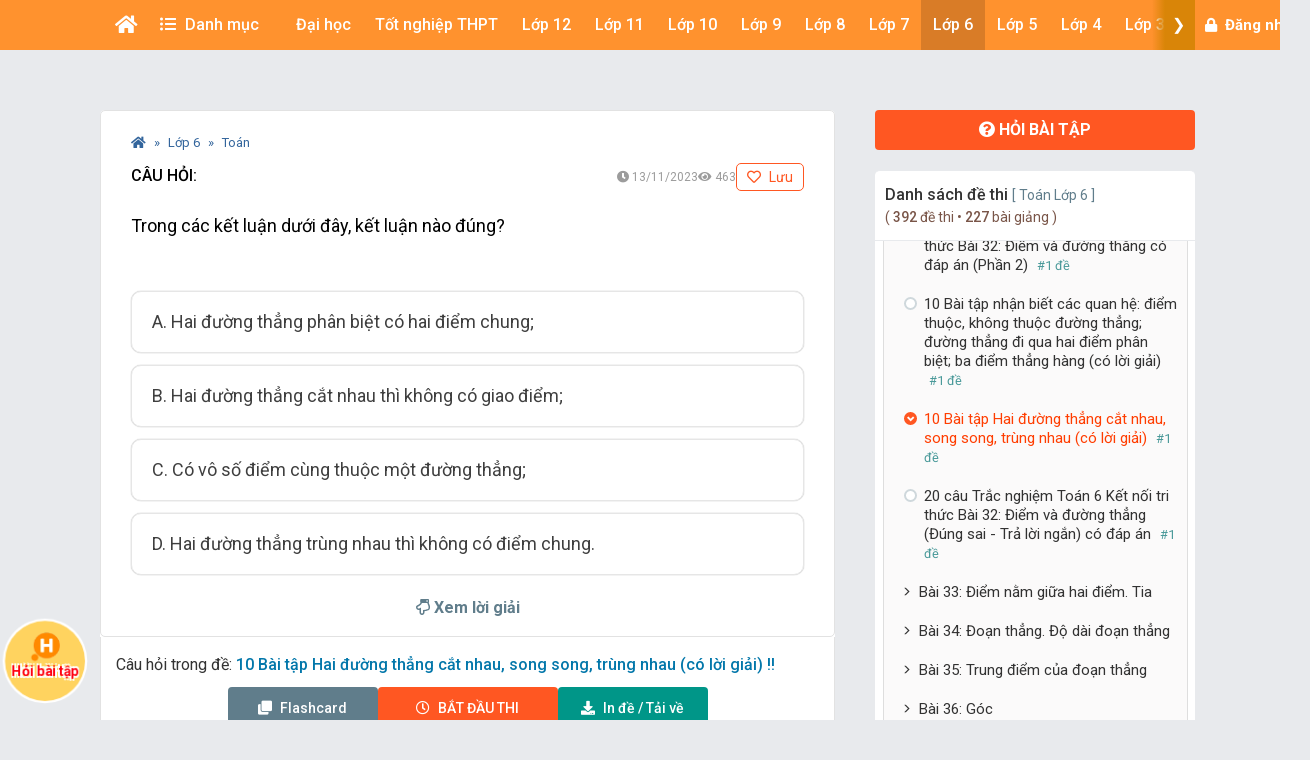

--- FILE ---
content_type: text/html; charset=UTF-8
request_url: https://khoahoc.vietjack.com/question/1385747/trong-cac-ket-luan-duoi-day-ket-luan-nao-dung-a-hai-duong-thang-phan-biet-co-hai-diem-chung-b-hai-du
body_size: 32706
content:
<!DOCTYPE html>
<html lang="vi">

<head>
    <meta charset="UTF-8">
        <meta name="robots" content="index,follow">
        <link rel="canonical" href="https://khoahoc.vietjack.com/question/1385747/trong-cac-ket-luan-duoi-day-ket-luan-nao-dung-a-hai-duong-thang-phan-biet-co-hai-diem-chung-b-hai-du"/>
    <meta http-equiv="X-UA-Compatible" content="IE=edge">
    <meta name='viewport' content='width=device-width, initial-scale=1.0, shrink-to-fit=no'>
    <meta name="csrf-token" content="CyK16eVIPQGGp0k4BLvd2srjeFmOnWlX3nCdRCRU">
    <link rel="shortcut icon" type="image/png" href="https://khoahoc.vietjack.com/images/favicon.ico"/>
    <link href="https://fonts.googleapis.com/css?family=Roboto:300,400,500,700,900&display=swap" rel="stylesheet">
        <title>Trong các kết luận dưới đây, kết luận nào đúng? A. Hai đường thẳng phân biệt có hai điểm chung; B. Hai đường thẳng cắt nhau thì không có giao điểm; C. Có vô số điểm cùng thuộc một đường thẳng</title>
    <meta name="description" content=" Trong các kết luận dưới đây, kết luận nào đúng?  A. Hai đường thẳng phân biệt có hai điểm chung; B. Hai đường thẳng cắt nhau thì không có giao điểm; C. Có vô số điểm cùng thuộc một đường thẳng; D. Hai đường thẳng trùng nhau thì không có điểm chung.">
    <meta name="keyword" content="Đề thi, thi thử, thi thử THPT Quốc Gia, đề thi thử, Toán học, vật lý, hóa học, sinh học, Tiếng Anh, Ngữ Văn. Lớp 10, lớp 11, lớp 12, TOEIC, IELTS">
    <meta name="author" content="VietJack">
    <meta property="og:title" content="Trong các kết luận dưới đây, kết luận nào đúng? A. Hai đường thẳng phân biệt có hai điểm chung; B. Hai đường thẳng cắt nhau thì không có giao điểm; C. Có vô số điểm cùng thuộc một đường thẳng (Miễn phí)"/>
    <meta property="og:description" content=" Trong các kết luận dưới đây, kết luận nào đúng?  A. Hai đường thẳng phân biệt có hai điểm chung; B. Hai đường thẳng cắt nhau thì không có giao điểm; C. Có vô số điểm cùng thuộc một đường thẳng; D. Hai đường thẳng trùng nhau thì không có điểm chung."/>
    <meta property="og:type" content="article"/>
    <meta property="og:image" content="https://video.vietjack.com/images/course-df-thumbnail.jpg"/>
    <meta property="og:site_name" content="khoahoc.vietjack.com"/>
    <meta property="og:url" content="https://khoahoc.vietjack.com/question/1385747/trong-cac-ket-luan-duoi-day-ket-luan-nao-dung-a-hai-duong-thang-phan-biet-co-hai-diem-chung-b-hai-du" />
    <meta property="fb:app_id" content="185415292298335" />
    <meta name='dailymotion-domain-verification' content='dm0s0zj11wniusc2j' />
    <link rel="stylesheet" href="https://cdnjs.cloudflare.com/ajax/libs/font-awesome/5.11.2/css/all.min.css" />
    <link rel="stylesheet" href="https://maxcdn.bootstrapcdn.com/bootstrap/3.3.5/css/bootstrap.min.css">
    <link rel="stylesheet" href="https://cdnjs.cloudflare.com/ajax/libs/OwlCarousel2/2.3.4/assets/owl.carousel.min.css" />
    
    <link rel="stylesheet" href="https://khoahoc.vietjack.com/css/frontend/style.css?id=2fe84aa505f884d68537692c376abe1a" />
            <link rel="stylesheet" href="https://video.vietjack.com/css/frontend/qa-page.css?id=00f9ac71ccb45ba73b47e723dd7eb42d" />
        <script type="application/ld+json">
    {
        "@context": "https://schema.org",
        "@type": "BreadcrumbList",
        "itemListElement": [{
            "@type": "ListItem",
            "position": 1,
            "name": "Trang chủ",
            "item": "https://khoahoc.vietjack.com"
        },{
            "@type": "ListItem",
            "position": 2,
            "name": "Lớp 6",
            "item": "https://khoahoc.vietjack.com/trac-nghiem/Lop-6?type=test&amp;book=1"
        }        ,{
            "@type": "ListItem",
            "position": 3,
            "name": "Toán",
            "item": "https://khoahoc.vietjack.com/trac-nghiem/Lop-6/mon-Toan?type=test&amp;book=1"
        }]
    }
    </script>
    <script type="application/ld+json">
    {
        "@context": "https://schema.org",
        "@type": "AggregateRating",
        "ratingValue": "4.6",
        "ratingCount": "93",
        "itemReviewed": {
            "@type": "CreativeWorkSeries",
            "name": "Trong các kết luận dưới đây, kết luận nào đúng? A. Hai đường thẳng phân biệt có hai điểm chung; B. Hai đường thẳng cắt nhau thì không có giao điểm; C. Có vô số điểm cùng thuộc một đường thẳng",
            "image": ""
        }
    }
    </script>
    <script type="application/ld+json">
    {
        "@context": "https://schema.org",
        "@type": "QAPage",
        "name": "Trong các kết luận dưới đây, kết luận nào đúng? A. Hai đường thẳng phân biệt có hai điểm chung; B. Hai đường thẳng cắt nhau thì không có giao điểm; C. Có vô số điểm cùng thuộc một đường thẳng",
        "description": " Trong các kết luận dưới đây, kết luận nào đúng?  A. Hai đường thẳng phân biệt có hai điểm chung; B. Hai đường thẳng cắt nhau thì không có giao điểm; C. Có vô số điểm cùng thuộc một đường thẳng; D. Ha...",
        "mainEntity": {
            "@type": "Question",
            "@id": "https://khoahoc.vietjack.com/question/1385747/trong-cac-ket-luan-duoi-day-ket-luan-nao-dung-a-hai-duong-thang-phan-biet-co-hai-diem-chung-b-hai-du",
            "name": "Trong các kết luận dưới đây, kết luận nào đúng? A. Hai đường thẳng phân biệt có hai điểm chung; B. Hai đường thẳng cắt nhau thì không có giao điểm; C. Có vô số điểm cùng thuộc một đường thẳng",
            "text": " Trong các kết luận dưới đây, kết luận nào đúng?  A. Hai đường thẳng phân biệt có hai điểm chung; B. Hai đường thẳng cắt nhau thì không có giao điểm; C. Có vô số điểm cùng thuộc một đường thẳng; D. Ha...",
            "dateCreated": "2023-11-13 21:20:57",
            "answerCount": "1",
            "author": {
                "@type": "Person",
                "name": "VietJack"
            },
            "acceptedAnswer": {
                "@type": "Answer",
                "upvoteCount": "93",
                "text": " Đáp án đúng là: C Hai đường thẳng phân biệt không thể có hai điểm chung vì nếu có hai điểm chung thì chúng là đường thẳng cùng đi qua hai điểm phân biệt, mà chỉ có duy nhất một đường thẳng đi qua hai điểm phân biệt. Hai đường thẳng cắt nhau có một giao điểm. Hai đường thẳng trùng nhau có vô số điểm chung. ",
                "url": "https://khoahoc.vietjack.com/question/1385747/trong-cac-ket-luan-duoi-day-ket-luan-nao-dung-a-hai-duong-thang-phan-biet-co-hai-diem-chung-b-hai-du/#acceptedAnswer",
                "dateCreated": "2023-11-13 21:20:57",
                "author": {
                    "@type": "Person",
                    "name": "VietJack"
                }
            },
            "suggestedAnswer": []
        }
    }
    </script>
    <!-- Global site tag (gtag.js) - Google Analytics -->
    <script async src="https://www.googletagmanager.com/gtag/js?id=UA-65991607-2"></script>
    <script>
        window.dataLayer = window.dataLayer || [];

        function gtag() {
            dataLayer.push(arguments);
        }

        gtag('js', new Date());

        gtag('config', 'UA-65991607-2');
    </script>
    <!-- Google Tag Manager -->
    <script>(function(w,d,s,l,i){w[l]=w[l]||[];w[l].push({'gtm.start':
    new Date().getTime(),event:'gtm.js'});var f=d.getElementsByTagName(s)[0],
    j=d.createElement(s),dl=l!='dataLayer'?'&l='+l:'';j.async=true;j.src=
    'https://www.googletagmanager.com/gtm.js?id='+i+dl;f.parentNode.insertBefore(j,f);
    })(window,document,'script','dataLayer','GTM-WBZZP23T');</script>
    <!-- End Google Tag Manager -->
    <script async defer crossorigin="anonymous" src="https://connect.facebook.net/vi_VN/sdk.js#xfbml=1&version=v5.0&appId=185415292298335&autoLogAppEvents=1"></script>
                <!-- Ads -->
    <script data-ad-client="ca-pub-4438672779115530" async src="https://pagead2.googlesyndication.com/pagead/js/adsbygoogle.js"></script>
    <!-- Geniee Wrapper Head Tag -->
    <script>
      window.gnshbrequest = window.gnshbrequest || {cmd:[]};
      window.gnshbrequest.cmd.push(function(){
        window.gnshbrequest.forceInternalRequest();
      });
    </script>
    <script async src="https://securepubads.g.doubleclick.net/tag/js/gpt.js"></script>
    <script async src="https://cpt.geniee.jp/hb/v1/117336/1480/wrapper.min.js"></script>
    <!-- /Geniee Wrapper Head Tag -->
            <script>
        var sLinkAff = 'https://s.shopee.vn/702mDOpnWt';
    </script>
        <script src="https://accounts.google.com/gsi/client" async defer></script>
    </head>
<body >
        <div id="g_id_onload"
        data-client_id="711443853754-5klpk690bm62e08k3ol0f76r9b0j46qv.apps.googleusercontent.com"
        data-context="signin"
        data-login_uri="https://khoahoc.vietjack.com/google-one-tap"
        data-_token="CyK16eVIPQGGp0k4BLvd2srjeFmOnWlX3nCdRCRU"
        
        data-itp_support="true">
    </div>
            <!-- Google Tag Manager (noscript) -->
    <noscript><iframe src="https://www.googletagmanager.com/ns.html?id=GTM-WBZZP23T"
    height="0" width="0" style="display:none;visibility:hidden"></iframe></noscript>
    <!-- End Google Tag Manager (noscript) -->
    <!-- Load Facebook SDK for JavaScript -->
    <div id="fb-root"></div>
    <header id="header" class="tg-header tg-headervtwo">
        <div id="tg-navigationholder" class="tg-navigationarea">
        <div class="container">
                        <div class="shide vj-search-box" id="shide">
                <div class="search-hide">
                    <form style="margin:0px;" action="https://khoahoc.vietjack.com/search/query" role="search">
                        <input type="text" name="q" class="vj-search_input" placeholder="Tìm kiếm đề thi, câu hỏi..." value="" autocomplete="off" aria-label="Tìm kiếm">
                        <span class="remove"><i class="fa fa-times"></i></span>
                    </form>
                </div>
            </div>
            <div class="vj-search_results"></div>
                        <div class="tg-navigationholder">
                <nav id="tg-nav" class="tg-nav">
                    <div class="navbar-header">
                                                    <a href="/" class="m-logo">
                                <img src="https://video.vietjack.com/images/icon_vj_sm2.png" alt="khoahoc.vietjack.com">
                            </a>
                                                <button type="button" class="navbar-toggle collapsed" data-toggle="collapse" data-target="#tg-navigation" aria-expanded="false">
                            <span class="sr-only">Toggle navigation</span>
                            <span class="icon-bar"></span>
                            <span class="icon-bar"></span>
                            <span class="icon-bar"></span>
                        </button>
                    </div>
                    <div id="tg-navigation" class="collapse navbar-collapse">
                        <div id="scroll-menu" class="tg-navigation">
                            <div id="lscroll-menu" class="lscroll-menu_btn">
                                <span>❮</span>
                            </div>
                            <div id="rscroll-menu" class="rscroll-menu_btn">
                                <span>❯</span>
                            </div>
                            <ul>
                                <li style="position: relative;">
                                    <a class="menu-item-root" href="/" style="padding: 0 15px;"><i class="fas fa-home"></i></a>
                                    <span class="tg-close-navbar" data-toggle="collapse" data-target="#tg-navigation" aria-expanded="false"><i class="fas fa-times-circle"></i></span>
                                </li>
                                                                                                                                                                                                                                                                                <li class="menu-item-has-children" style="position: static;" menu-icon="">
                                                                                                    <span class="menu-item-root a-item"><span class="fas fa-list-ul mr-2"></span> Danh mục</span>
                                                                                                                                                <ul class="sub-menu">
                                                                                                            <li class="menu-item-has-children">
            <a class="a-item" href="https://khoahoc.vietjack.com/khoa-hoc">Khóa học</a>
        <ul class="sub-menu">
                    <li>
            <a class="a-item" href="https://khoahoc.vietjack.com/khoa-hoc/Lop-12">Lớp 12</a>
    </li>
                    <li>
            <a class="a-item" href="https://khoahoc.vietjack.com/khoa-hoc/Lop-11">Lớp 11</a>
    </li>
                    <li>
            <a class="a-item" href="https://khoahoc.vietjack.com/khoa-hoc/Lop-9">Lớp 9</a>
    </li>
                    <li>
            <a class="a-item" href="https://khoahoc.vietjack.com/khoa-hoc/Lop-8">Lớp 8</a>
    </li>
                    <li>
            <a class="a-item" href="https://khoahoc.vietjack.com/khoa-hoc/Lop-7">Lớp 7</a>
    </li>
                    <li>
            <a class="a-item" href="https://khoahoc.vietjack.com/khoa-hoc/Lop-6">Lớp 6</a>
    </li>
                    <li>
            <a class="a-item" href="https://khoahoc.vietjack.com/khoa-hoc/Lop-5">Lớp 5</a>
    </li>
                    <li>
            <a class="a-item" href="https://khoahoc.vietjack.com/khoa-hoc/Lop-4">Lớp 4</a>
    </li>
                    <li>
            <a class="a-item" href="https://khoahoc.vietjack.com/khoa-hoc/Lop-3">Lớp 3</a>
    </li>
                    <li>
            <a class="a-item" href="https://khoahoc.vietjack.com/khoa-hoc/Lop-2">Lớp 2</a>
    </li>
                    <li>
            <a class="a-item" href="https://khoahoc.vietjack.com/khoa-hoc/lop-1">Lớp 1</a>
    </li>
            </ul>
</li>
                                                                                                            <li>
            <a class="a-item" href="https://khoahoc.vietjack.com/trac-nghiem">Luyện thi Online</a>
    </li>
                                                                                                            <li>
            <a class="a-item" href="https://khoahoc.vietjack.com/thong-tin-tuyen-sinh">Thông tin tuyển sinh</a>
    </li>
                                                                                                            <li>
            <a class="a-item" href="https://khoahoc.vietjack.com/dap-an-de-thi">Đề thi cả nước</a>
    </li>
                                                                                                            <li>
            <a class="a-item" href="https://khoahoc.vietjack.com/diem-chuan">Điểm chuẩn Đại học</a>
    </li>
                                                                                                    </ul>
                                                                                            </li>
                                                                                                                                                                <li class="menu-item-has-children menu-item-has-mega-menu" menu-icon="TH">
                                                                                                    <span class="menu-item-root a-item">Đại học</span>
                                                                                                                                                <div class="mega-menu">
                                                    <div class="mega-container">
    <div class="mega-nav">
        <p class="mega-nav_title">Đại học :</p>
        <ul class="nav nav-pills" role="tablist">                    </ul>
    </div>
    <div class="tab-content tg-tabcontent">
                <div role="tabpanel" class="tab-pane active" id="menuTab-494">
                            <ul class="mega-text">
                                            <li>
                                                            <a href="https://khoahoc.vietjack.com/trac-nghiem/trac-nghiem-tong-hop/mon-dai-hoc/cac-mon-dai-cuong?type=test"><p class="fontR">Các môn Đại cương</p></a>
                                                    </li>
                                            <li>
                                                            <a href="https://khoahoc.vietjack.com/trac-nghiem/trac-nghiem-tong-hop/mon-dai-hoc?type=test"><p class="fontR">Xã hội nhân văn</p></a>
                                                    </li>
                                            <li>
                                                            <a href="https://khoahoc.vietjack.com/trac-nghiem/trac-nghiem-tong-hop/mon-dai-hoc/khoa-hoc-ky-thuat?type=test"><p class="fontR">Khoa học - Kỹ thuật</p></a>
                                                    </li>
                                            <li>
                                                            <a href="https://khoahoc.vietjack.com/trac-nghiem/trac-nghiem-tong-hop/mon-dai-hoc/ke-toan-kiem-toan?type=test"><p class="fontR">Kế toán - Kiểm toán</p></a>
                                                    </li>
                                            <li>
                                                            <a href="https://khoahoc.vietjack.com/trac-nghiem/trac-nghiem-tong-hop/mon-dai-hoc/tai-chinh-ngan-hang?type=test"><p class="fontR">Tài chính - Ngân hàng</p></a>
                                                    </li>
                                            <li>
                                                            <a href="https://khoahoc.vietjack.com/trac-nghiem/trac-nghiem-tong-hop/mon-dai-hoc/kinh-te-thuong-mai?type=test"><p class="fontR">Kinh tế - Thương mại</p></a>
                                                    </li>
                                            <li>
                                                            <a href="https://khoahoc.vietjack.com/trac-nghiem/trac-nghiem-tong-hop/mon-dai-hoc/quan-tri-marketing?type=test"><p class="fontR">Quản trị - Marketing</p></a>
                                                    </li>
                                            <li>
                                                            <a href="https://khoahoc.vietjack.com/trac-nghiem/trac-nghiem-tong-hop/mon-dai-hoc/luat?type=test"><p class="fontR">Luật</p></a>
                                                    </li>
                                            <li>
                                                            <a href="https://khoahoc.vietjack.com/trac-nghiem/trac-nghiem-tong-hop/mon-dai-hoc/y-hoc?type=test"><p class="fontR">Y học</p></a>
                                                    </li>
                                            <li>
                                                            <a href="https://khoahoc.vietjack.com/trac-nghiem/trac-nghiem-tong-hop/mon-dai-hoc/dai-hoc-bach-khoa-ha-noi?type=test"><p class="fontR">Đại học Bách khoa Hà Nội</p></a>
                                                    </li>
                                            <li>
                                                            <a href="https://khoahoc.vietjack.com/trac-nghiem/trac-nghiem-tong-hop/mon-dai-hoc/dai-hoc-su-pham?type=test"><p class="fontR">Đại học Sư phạm</p></a>
                                                    </li>
                                            <li>
                                                            <a href="https://khoahoc.vietjack.com/trac-nghiem/trac-nghiem-tong-hop/mon-dai-hoc/dai-hoc-ngoai-thuong?type=test"><p class="fontR">Đại học Ngoại thương</p></a>
                                                    </li>
                                            <li>
                                                            <a href="https://khoahoc.vietjack.com/trac-nghiem/trac-nghiem-tong-hop/mon-dai-hoc/dai-hoc-thuong-mai?type=test"><p class="fontR">Đại học Thương Mại</p></a>
                                                    </li>
                                            <li>
                                                            <a href="https://khoahoc.vietjack.com/trac-nghiem/trac-nghiem-tong-hop/mon-dai-hoc/dai-hoc-y-ha-noi?type=test"><p class="fontR">Đại học Y Hà Nội</p></a>
                                                    </li>
                                            <li>
                                                            <a href="https://khoahoc.vietjack.com/trac-nghiem/trac-nghiem-tong-hop/mon-dai-hoc/dai-hoc-kinh-te-quoc-dan?type=test"><p class="fontR">Đại học Kinh tế Quốc dân</p></a>
                                                    </li>
                                            <li>
                                                            <a href="https://khoahoc.vietjack.com/trac-nghiem/trac-nghiem-tong-hop/mon-dai-hoc/hoc-vien-ngan-hang?type=test"><p class="fontR">Học viện Ngân hàng</p></a>
                                                    </li>
                                            <li>
                                                            <a href="https://khoahoc.vietjack.com/trac-nghiem/trac-nghiem-tong-hop/mon-dai-hoc/dai-hoc-cong-nghe-dhqg-ha-noi?type=test"><p class="fontR">Đại học Công nghệ - ĐHQG Hà Nội</p></a>
                                                    </li>
                                            <li>
                                                            <a href="https://khoahoc.vietjack.com/trac-nghiem/trac-nghiem-tong-hop/mon-dai-hoc/dai-hoc-cong-nghiep?type=test"><p class="fontR">Đại học Công nghiệp</p></a>
                                                    </li>
                                            <li>
                                                            <a href="https://khoahoc.vietjack.com/trac-nghiem/trac-nghiem-tong-hop/mon-dai-hoc/hoc-vien-nong-nghiep?type=test"><p class="fontR">Học viện Nông nghiệp</p></a>
                                                    </li>
                                            <li>
                                                            <a href="https://khoahoc.vietjack.com/trac-nghiem/trac-nghiem-tong-hop/mon-dai-hoc/dai-hoc-cong-nghe-dhqg-ha-noi?type=test"><p class="fontR">Đại học Công nghệ</p></a>
                                                    </li>
                                            <li>
                                                            <a href="https://khoahoc.vietjack.com/trac-nghiem/trac-nghiem-tong-hop/mon-dai-hoc/hoc-vien-ki-thuat-quan-su?type=test"><p class="fontR">Học viện Kĩ thuật quân sự</p></a>
                                                    </li>
                                    </ul>
                    </div>
            </div>
</div>
                                                </div>
                                                                                            </li>
                                                                                                                                                                                                                                                                                                                                <li class="menu-item-has-children menu-item-has-mega-menu" menu-icon="T">
                                                                                                    <span class="menu-item-root a-item">Tốt nghiệp THPT</span>
                                                                                                                                                <div class="mega-menu">
                                                    <ul class="tg-themetabnav" role="tablist">
                                                                                                                <li role="presentation" class="active">
                                                            <a href="#tab-menu8" aria-controls="tab-menu8" role="tab" data-toggle="tab">Tốt nghiệp THPT</a>
                                                        </li>
                                                                                                                <li role="presentation" class="">
                                                            <a href="#tab-menu1" aria-controls="tab-menu1" role="tab" data-toggle="tab">Đánh giá năng lực</a>
                                                        </li>
                                                                                                                <li role="presentation" class="">
                                                            <a href="#tab-menu480" aria-controls="tab-menu480" role="tab" data-toggle="tab">Trắc nghiệm tổng hợp</a>
                                                        </li>
                                                                                                            </ul>
                                                    <div class="tab-content tg-themetabcontent">
                                                                                                                <div role="tabpanel" class="tab-pane active" id="tab-menu8">
                                                            <div class="mega-container">
    <div class="mega-nav">
        <p class="mega-nav_title">Tốt nghiệp THPT :</p>
        <ul class="nav nav-pills" role="tablist">                    </ul>
    </div>
    <div class="tab-content tg-tabcontent">
                <div role="tabpanel" class="tab-pane active" id="menuTab-9">
                            <div class="row row-flex">
                                        <div class="col-lg-3 col-md-4 col-xs-12">
                        <div class="gradebox w-100">
                            <a href="https://khoahoc.vietjack.com/trac-nghiem/tot-nghiep-thpt/mon-Toan?type=test">
                                                                <div class="gradebox-icon">
                                    <img
                                        src="https://khoahoc.vietjack.com/images/subjects/toan-hoc.png"
                                        alt=""
                                        loading="lazy"
                                        decoding="async"
                                        width="35"
                                        height="35"
                                    >
                                </div>
                                                                <div class="gradebox-des">
                                    <h3 class="mb-5">Toán</h3>
                                                                        <div class="gradebox-info">
                                        <p><i class="far fa-calendar-check"></i> 1299 đề thi</p>
                                    </div>
                                                                    </div>
                            </a>
                        </div>
                    </div>
                                        <div class="col-lg-3 col-md-4 col-xs-12">
                        <div class="gradebox w-100">
                            <a href="https://khoahoc.vietjack.com/trac-nghiem/tot-nghiep-thpt/mon-van?type=test">
                                                                <div class="gradebox-icon">
                                    <img
                                        src="https://khoahoc.vietjack.com/images/subjects/ngu-van.png"
                                        alt=""
                                        loading="lazy"
                                        decoding="async"
                                        width="35"
                                        height="35"
                                    >
                                </div>
                                                                <div class="gradebox-des">
                                    <h3 class="mb-5">Văn</h3>
                                                                        <div class="gradebox-info">
                                        <p><i class="far fa-calendar-check"></i> 637 đề thi</p>
                                    </div>
                                                                    </div>
                            </a>
                        </div>
                    </div>
                                        <div class="col-lg-3 col-md-4 col-xs-12">
                        <div class="gradebox w-100">
                            <a href="https://khoahoc.vietjack.com/trac-nghiem/tot-nghiep-thpt/mon-Vat-ly?type=test">
                                                                <div class="gradebox-icon">
                                    <img
                                        src="https://khoahoc.vietjack.com/images/subjects/vat-li.png"
                                        alt=""
                                        loading="lazy"
                                        decoding="async"
                                        width="35"
                                        height="35"
                                    >
                                </div>
                                                                <div class="gradebox-des">
                                    <h3 class="mb-5">Vật lý</h3>
                                                                        <div class="gradebox-info">
                                        <p><i class="far fa-calendar-check"></i> 1459 đề thi</p>
                                    </div>
                                                                    </div>
                            </a>
                        </div>
                    </div>
                                        <div class="col-lg-3 col-md-4 col-xs-12">
                        <div class="gradebox w-100">
                            <a href="https://khoahoc.vietjack.com/trac-nghiem/tot-nghiep-thpt/mon-Hoa-hoc?type=test">
                                                                <div class="gradebox-icon">
                                    <img
                                        src="https://khoahoc.vietjack.com/images/subjects/hoa-hoc.png"
                                        alt=""
                                        loading="lazy"
                                        decoding="async"
                                        width="35"
                                        height="35"
                                    >
                                </div>
                                                                <div class="gradebox-des">
                                    <h3 class="mb-5">Hóa học</h3>
                                                                        <div class="gradebox-info">
                                        <p><i class="far fa-calendar-check"></i> 1986 đề thi</p>
                                    </div>
                                                                    </div>
                            </a>
                        </div>
                    </div>
                                        <div class="col-lg-3 col-md-4 col-xs-12">
                        <div class="gradebox w-100">
                            <a href="https://khoahoc.vietjack.com/trac-nghiem/tot-nghiep-thpt/mon-Lich-su?type=test">
                                                                <div class="gradebox-icon">
                                    <img
                                        src="https://khoahoc.vietjack.com/images/subjects/lich-su.png"
                                        alt=""
                                        loading="lazy"
                                        decoding="async"
                                        width="35"
                                        height="35"
                                    >
                                </div>
                                                                <div class="gradebox-des">
                                    <h3 class="mb-5">Lịch sử</h3>
                                                                        <div class="gradebox-info">
                                        <p><i class="far fa-calendar-check"></i> 868 đề thi</p>
                                    </div>
                                                                    </div>
                            </a>
                        </div>
                    </div>
                                        <div class="col-lg-3 col-md-4 col-xs-12">
                        <div class="gradebox w-100">
                            <a href="https://khoahoc.vietjack.com/trac-nghiem/tot-nghiep-thpt/mon-Dia-ly?type=test">
                                                                <div class="gradebox-icon">
                                    <img
                                        src="https://khoahoc.vietjack.com/images/subjects/dia-ly.png"
                                        alt=""
                                        loading="lazy"
                                        decoding="async"
                                        width="35"
                                        height="35"
                                    >
                                </div>
                                                                <div class="gradebox-des">
                                    <h3 class="mb-5">Địa lý</h3>
                                                                        <div class="gradebox-info">
                                        <p><i class="far fa-calendar-check"></i> 828 đề thi</p>
                                    </div>
                                                                    </div>
                            </a>
                        </div>
                    </div>
                                        <div class="col-lg-3 col-md-4 col-xs-12">
                        <div class="gradebox w-100">
                            <a href="https://khoahoc.vietjack.com/trac-nghiem/tot-nghiep-thpt/mon-sinh-hoc?type=test">
                                                                <div class="gradebox-icon">
                                    <img
                                        src="https://khoahoc.vietjack.com/images/subjects/sinh-hoc.png"
                                        alt=""
                                        loading="lazy"
                                        decoding="async"
                                        width="35"
                                        height="35"
                                    >
                                </div>
                                                                <div class="gradebox-des">
                                    <h3 class="mb-5">Sinh học</h3>
                                                                        <div class="gradebox-info">
                                        <p><i class="far fa-calendar-check"></i> 1407 đề thi</p>
                                    </div>
                                                                    </div>
                            </a>
                        </div>
                    </div>
                                        <div class="col-lg-3 col-md-4 col-xs-12">
                        <div class="gradebox w-100">
                            <a href="https://khoahoc.vietjack.com/trac-nghiem/tot-nghiep-thpt/mon-cong-nghe?type=test">
                                                                <div class="gradebox-icon">
                                    <img
                                        src="https://khoahoc.vietjack.com/images/subjects/cong-nghe.png"
                                        alt=""
                                        loading="lazy"
                                        decoding="async"
                                        width="35"
                                        height="35"
                                    >
                                </div>
                                                                <div class="gradebox-des">
                                    <h3 class="mb-5">Công nghệ</h3>
                                                                        <div class="gradebox-info">
                                        <p><i class="far fa-calendar-check"></i> 14 đề thi</p>
                                    </div>
                                                                    </div>
                            </a>
                        </div>
                    </div>
                                        <div class="col-lg-3 col-md-4 col-xs-12">
                        <div class="gradebox w-100">
                            <a href="https://khoahoc.vietjack.com/trac-nghiem/tot-nghiep-thpt/mon-tin-hoc?type=test">
                                                                <div class="gradebox-icon">
                                    <img
                                        src="https://khoahoc.vietjack.com/images/subjects/tin-hoc.png"
                                        alt=""
                                        loading="lazy"
                                        decoding="async"
                                        width="35"
                                        height="35"
                                    >
                                </div>
                                                                <div class="gradebox-des">
                                    <h3 class="mb-5">Tin học</h3>
                                                                        <div class="gradebox-info">
                                        <p><i class="far fa-calendar-check"></i> 21 đề thi</p>
                                    </div>
                                                                    </div>
                            </a>
                        </div>
                    </div>
                                        <div class="col-lg-3 col-md-4 col-xs-12">
                        <div class="gradebox w-100">
                            <a href="https://khoahoc.vietjack.com/trac-nghiem/tot-nghiep-thpt/mon-tieng-anh?type=test">
                                                                <div class="gradebox-icon">
                                    <img
                                        src="https://khoahoc.vietjack.com/images/subjects/tieng-anh.png"
                                        alt=""
                                        loading="lazy"
                                        decoding="async"
                                        width="35"
                                        height="35"
                                    >
                                </div>
                                                                <div class="gradebox-des">
                                    <h3 class="mb-5">Tiếng Anh</h3>
                                                                        <div class="gradebox-info">
                                        <p><i class="far fa-calendar-check"></i> 1721 đề thi</p>
                                    </div>
                                                                    </div>
                            </a>
                        </div>
                    </div>
                                        <div class="col-lg-3 col-md-4 col-xs-12">
                        <div class="gradebox w-100">
                            <a href="https://khoahoc.vietjack.com/trac-nghiem/tot-nghiep-thpt/mon-giao-duc-kinh-te-va-phap-luat?type=test">
                                                                <div class="gradebox-icon">
                                    <img
                                        src="https://khoahoc.vietjack.com/images/subjects/phapluat.svg"
                                        alt=""
                                        loading="lazy"
                                        decoding="async"
                                        width="35"
                                        height="35"
                                    >
                                </div>
                                                                <div class="gradebox-des">
                                    <h3 class="mb-5">Giáo dục Kinh tế và Pháp luật</h3>
                                                                        <div class="gradebox-info">
                                        <p><i class="far fa-calendar-check"></i> 105 đề thi</p>
                                    </div>
                                                                    </div>
                            </a>
                        </div>
                    </div>
                                    </div>
                    </div>
            </div>
</div>
                                                        </div>
                                                                                                                <div role="tabpanel" class="tab-pane " id="tab-menu1">
                                                            <div class="mega-container">
    <div class="mega-nav">
        <p class="mega-nav_title">Đánh giá năng lực :</p>
        <ul class="nav nav-pills" role="tablist">                    </ul>
    </div>
    <div class="tab-content tg-tabcontent">
                <div role="tabpanel" class="tab-pane active" id="menuTab-2">
                            <div class="row row-flex">
                                        <div class="col-lg-3 col-md-4 col-xs-12">
                        <div class="gradebox w-100">
                            <a href="https://khoahoc.vietjack.com/trac-nghiem/danh-gia-nang-luc/mon-dhqg-ho-chi-minh?type=test">
                                                                <div class="gradebox-icon">
                                    <img
                                        src="https://khoahoc.vietjack.com/images/subjects/dhqghcm.png"
                                        alt=""
                                        loading="lazy"
                                        decoding="async"
                                        width="35"
                                        height="35"
                                    >
                                </div>
                                                                <div class="gradebox-des">
                                    <h3 class="mb-5">ĐHQG Hồ Chí Minh</h3>
                                                                        <div class="gradebox-info">
                                        <p><i class="far fa-calendar-check"></i> 328 đề thi</p>
                                    </div>
                                                                    </div>
                            </a>
                        </div>
                    </div>
                                        <div class="col-lg-3 col-md-4 col-xs-12">
                        <div class="gradebox w-100">
                            <a href="https://khoahoc.vietjack.com/trac-nghiem/danh-gia-nang-luc/mon-dh-bach-khoa?type=test">
                                                                <div class="gradebox-icon">
                                    <img
                                        src="https://khoahoc.vietjack.com/images/subjects/dbbk.png"
                                        alt=""
                                        loading="lazy"
                                        decoding="async"
                                        width="35"
                                        height="35"
                                    >
                                </div>
                                                                <div class="gradebox-des">
                                    <h3 class="mb-5">ĐH Bách Khoa</h3>
                                                                        <div class="gradebox-info">
                                        <p><i class="far fa-calendar-check"></i> 342 đề thi</p>
                                    </div>
                                                                    </div>
                            </a>
                        </div>
                    </div>
                                        <div class="col-lg-3 col-md-4 col-xs-12">
                        <div class="gradebox w-100">
                            <a href="https://khoahoc.vietjack.com/trac-nghiem/danh-gia-nang-luc/mon-dhqg-ha-noi?type=test">
                                                                <div class="gradebox-icon">
                                    <img
                                        src="https://khoahoc.vietjack.com/images/subjects/dhgqhn.png"
                                        alt=""
                                        loading="lazy"
                                        decoding="async"
                                        width="35"
                                        height="35"
                                    >
                                </div>
                                                                <div class="gradebox-des">
                                    <h3 class="mb-5">ĐHQG Hà Nội</h3>
                                                                        <div class="gradebox-info">
                                        <p><i class="far fa-calendar-check"></i> 361 đề thi</p>
                                    </div>
                                                                    </div>
                            </a>
                        </div>
                    </div>
                                        <div class="col-lg-3 col-md-4 col-xs-12">
                        <div class="gradebox w-100">
                            <a href="https://khoahoc.vietjack.com/trac-nghiem/danh-gia-nang-luc/mon-bo-cong-an?type=test">
                                                                <div class="gradebox-icon">
                                    <img
                                        src="https://khoahoc.vietjack.com/images/subjects/an-ninh.jpeg"
                                        alt=""
                                        loading="lazy"
                                        decoding="async"
                                        width="35"
                                        height="35"
                                    >
                                </div>
                                                                <div class="gradebox-des">
                                    <h3 class="mb-5">Bộ Công an</h3>
                                                                        <div class="gradebox-info">
                                        <p><i class="far fa-calendar-check"></i> 3 đề thi</p>
                                    </div>
                                                                    </div>
                            </a>
                        </div>
                    </div>
                                        <div class="col-lg-3 col-md-4 col-xs-12">
                        <div class="gradebox w-100">
                            <a href="https://khoahoc.vietjack.com/trac-nghiem/danh-gia-nang-luc/mon-dhsp-ha-noi?type=test">
                                                                <div class="gradebox-icon">
                                    <img
                                        src="https://khoahoc.vietjack.com/images/subjects/dhsp-ha-noi.jpg"
                                        alt=""
                                        loading="lazy"
                                        decoding="async"
                                        width="35"
                                        height="35"
                                    >
                                </div>
                                                                <div class="gradebox-des">
                                    <h3 class="mb-5">ĐHSP Hà Nội</h3>
                                                                        <div class="gradebox-info">
                                        <p><i class="far fa-calendar-check"></i> 16 đề thi</p>
                                    </div>
                                                                    </div>
                            </a>
                        </div>
                    </div>
                                    </div>
                    </div>
            </div>
</div>
                                                        </div>
                                                                                                                <div role="tabpanel" class="tab-pane " id="tab-menu480">
                                                            <div class="mega-container">
    <div class="mega-nav">
        <p class="mega-nav_title">Trắc nghiệm tổng hợp :</p>
        <ul class="nav nav-pills" role="tablist">                    </ul>
    </div>
    <div class="tab-content tg-tabcontent">
                <div role="tabpanel" class="tab-pane active" id="menuTab-481">
                            <div class="row row-flex">
                                        <div class="col-lg-3 col-md-4 col-xs-12">
                        <div class="gradebox w-100">
                            <a href="https://khoahoc.vietjack.com/trac-nghiem/trac-nghiem-tong-hop/mon-bang-lai-xe?type=test">
                                                                <div class="gradebox-icon">
                                    <img
                                        src="https://khoahoc.vietjack.com/images/subjects/laixe-a1.jpg"
                                        alt=""
                                        loading="lazy"
                                        decoding="async"
                                        width="35"
                                        height="35"
                                    >
                                </div>
                                                                <div class="gradebox-des">
                                    <h3 class="mb-5">Bằng lái xe</h3>
                                                                        <div class="gradebox-info">
                                        <p><i class="far fa-calendar-check"></i> 151 đề thi</p>
                                    </div>
                                                                    </div>
                            </a>
                        </div>
                    </div>
                                        <div class="col-lg-3 col-md-4 col-xs-12">
                        <div class="gradebox w-100">
                            <a href="https://khoahoc.vietjack.com/trac-nghiem/trac-nghiem-tong-hop/mon-english-test?type=test">
                                                                <div class="gradebox-icon">
                                    <img
                                        src="https://khoahoc.vietjack.com/images/subjects/tieng-anh.png"
                                        alt=""
                                        loading="lazy"
                                        decoding="async"
                                        width="35"
                                        height="35"
                                    >
                                </div>
                                                                <div class="gradebox-des">
                                    <h3 class="mb-5">English Test</h3>
                                                                        <div class="gradebox-info">
                                        <p><i class="far fa-calendar-check"></i> 355 đề thi</p>
                                    </div>
                                                                    </div>
                            </a>
                        </div>
                    </div>
                                        <div class="col-lg-3 col-md-4 col-xs-12">
                        <div class="gradebox w-100">
                            <a href="https://khoahoc.vietjack.com/trac-nghiem/trac-nghiem-tong-hop/mon-it-test?type=test">
                                                                <div class="gradebox-icon">
                                    <img
                                        src="https://khoahoc.vietjack.com/images/subjects/tin-hoc.png"
                                        alt=""
                                        loading="lazy"
                                        decoding="async"
                                        width="35"
                                        height="35"
                                    >
                                </div>
                                                                <div class="gradebox-des">
                                    <h3 class="mb-5">IT Test</h3>
                                                                        <div class="gradebox-info">
                                        <p><i class="far fa-calendar-check"></i> 315 đề thi</p>
                                    </div>
                                                                    </div>
                            </a>
                        </div>
                    </div>
                                        <div class="col-lg-3 col-md-4 col-xs-12">
                        <div class="gradebox w-100">
                            <a href="https://khoahoc.vietjack.com/trac-nghiem/trac-nghiem-tong-hop/mon-dai-hoc?type=test">
                                                                <div class="gradebox-icon">
                                    <img
                                        src="https://khoahoc.vietjack.com/images/subjects/student.svg"
                                        alt=""
                                        loading="lazy"
                                        decoding="async"
                                        width="35"
                                        height="35"
                                    >
                                </div>
                                                                <div class="gradebox-des">
                                    <h3 class="mb-5">Đại học</h3>
                                                                        <div class="gradebox-info">
                                        <p><i class="far fa-calendar-check"></i> 7407 đề thi</p>
                                    </div>
                                                                    </div>
                            </a>
                        </div>
                    </div>
                                        <div class="col-lg-3 col-md-4 col-xs-12">
                        <div class="gradebox w-100">
                            <a href="https://khoahoc.vietjack.com/trac-nghiem/trac-nghiem-tong-hop/mon-vien-chuc?type=test">
                                                                <div class="gradebox-icon">
                                    <img
                                        src="https://khoahoc.vietjack.com/images/subjects/student.svg"
                                        alt=""
                                        loading="lazy"
                                        decoding="async"
                                        width="35"
                                        height="35"
                                    >
                                </div>
                                                                <div class="gradebox-des">
                                    <h3 class="mb-5">Viên chức</h3>
                                                                        <div class="gradebox-info">
                                        <p><i class="far fa-calendar-check"></i> 21 đề thi</p>
                                    </div>
                                                                    </div>
                            </a>
                        </div>
                    </div>
                                    </div>
                    </div>
            </div>
</div>
                                                        </div>
                                                                                                            </div>
                                                </div>
                                                                                            </li>
                                                                                                                                                                                                                                                                                                                                <li class="menu-item-has-children menu-item-has-mega-menu" menu-icon="12">
                                                                                                    <span class="menu-item-root a-item">Lớp 12</span>
                                                                                                                                                <div class="mega-menu">
                                                    <div class="mega-container">
    <div class="mega-nav">
        <p class="mega-nav_title">Lớp 12 :</p>
        <ul class="nav nav-pills" role="tablist">                            <li role="presentation" class="active">
                    <a href="#menuTab-23"
                        aria-controls="menuTab-23"
                        role="tab"
                        data-toggle="tab"
                    ><strong>Kết nối tri thức</strong></a>
                </li>
                                                <li role="presentation" class="">
                    <a href="#menuTab-34"
                        aria-controls="menuTab-34"
                        role="tab"
                        data-toggle="tab"
                    ><strong>Cánh diều</strong></a>
                </li>
                                                <li role="presentation" class="">
                    <a href="#menuTab-45"
                        aria-controls="menuTab-45"
                        role="tab"
                        data-toggle="tab"
                    ><strong>Chân trời sáng tạo</strong></a>
                </li>
                                                <li role="presentation" class="">
                    <a href="#menuTab-55"
                        aria-controls="menuTab-55"
                        role="tab"
                        data-toggle="tab"
                    ><strong>Chương trình Tiếng Anh</strong></a>
                </li>
                    </ul>
    </div>
    <div class="tab-content tg-tabcontent">
                <div role="tabpanel" class="tab-pane active" id="menuTab-23">
                            <div class="row row-flex">
                                        <div class="col-lg-3 col-md-4 col-xs-12">
                        <div class="gradebox w-100">
                            <a href="https://khoahoc.vietjack.com/trac-nghiem/Lop-12/mon-Toan?type=test&amp;book=1">
                                                                <div class="gradebox-icon">
                                    <img
                                        src="https://khoahoc.vietjack.com/images/subjects/toan-hoc.png"
                                        alt=""
                                        loading="lazy"
                                        decoding="async"
                                        width="35"
                                        height="35"
                                    >
                                </div>
                                                                <div class="gradebox-des">
                                    <h3 class="mb-5">Toán</h3>
                                                                        <div class="gradebox-info">
                                        <p><i class="far fa-calendar-check"></i> 130 đề thi • 106 bài giảng</p>
                                    </div>
                                                                    </div>
                            </a>
                        </div>
                    </div>
                                        <div class="col-lg-3 col-md-4 col-xs-12">
                        <div class="gradebox w-100">
                            <a href="https://khoahoc.vietjack.com/trac-nghiem/Lop-12/mon-Vat-ly?type=test&amp;book=1">
                                                                <div class="gradebox-icon">
                                    <img
                                        src="https://khoahoc.vietjack.com/images/subjects/vat-li.png"
                                        alt=""
                                        loading="lazy"
                                        decoding="async"
                                        width="35"
                                        height="35"
                                    >
                                </div>
                                                                <div class="gradebox-des">
                                    <h3 class="mb-5">Vật lý</h3>
                                                                        <div class="gradebox-info">
                                        <p><i class="far fa-calendar-check"></i> 69 đề thi • 15 bài giảng</p>
                                    </div>
                                                                    </div>
                            </a>
                        </div>
                    </div>
                                        <div class="col-lg-3 col-md-4 col-xs-12">
                        <div class="gradebox w-100">
                            <a href="https://khoahoc.vietjack.com/trac-nghiem/Lop-12/mon-Hoa-hoc?type=test&amp;book=1">
                                                                <div class="gradebox-icon">
                                    <img
                                        src="https://khoahoc.vietjack.com/images/subjects/hoa-hoc.png"
                                        alt=""
                                        loading="lazy"
                                        decoding="async"
                                        width="35"
                                        height="35"
                                    >
                                </div>
                                                                <div class="gradebox-des">
                                    <h3 class="mb-5">Hóa học</h3>
                                                                        <div class="gradebox-info">
                                        <p><i class="far fa-calendar-check"></i> 44 đề thi • 25 bài giảng</p>
                                    </div>
                                                                    </div>
                            </a>
                        </div>
                    </div>
                                        <div class="col-lg-3 col-md-4 col-xs-12">
                        <div class="gradebox w-100">
                            <a href="https://khoahoc.vietjack.com/trac-nghiem/Lop-12/mon-sinh-hoc?type=test&amp;book=1">
                                                                <div class="gradebox-icon">
                                    <img
                                        src="https://khoahoc.vietjack.com/images/subjects/sinh-hoc.png"
                                        alt=""
                                        loading="lazy"
                                        decoding="async"
                                        width="35"
                                        height="35"
                                    >
                                </div>
                                                                <div class="gradebox-des">
                                    <h3 class="mb-5">Sinh học</h3>
                                                                        <div class="gradebox-info">
                                        <p><i class="far fa-calendar-check"></i> 18 đề thi</p>
                                    </div>
                                                                    </div>
                            </a>
                        </div>
                    </div>
                                        <div class="col-lg-3 col-md-4 col-xs-12">
                        <div class="gradebox w-100">
                            <a href="https://khoahoc.vietjack.com/trac-nghiem/Lop-12/mon-van?type=test&amp;book=1">
                                                                <div class="gradebox-icon">
                                    <img
                                        src="https://khoahoc.vietjack.com/images/subjects/ngu-van.png"
                                        alt=""
                                        loading="lazy"
                                        decoding="async"
                                        width="35"
                                        height="35"
                                    >
                                </div>
                                                                <div class="gradebox-des">
                                    <h3 class="mb-5">Văn</h3>
                                                                        <div class="gradebox-info">
                                        <p><i class="far fa-calendar-check"></i> 133 đề thi • 26 bài giảng</p>
                                    </div>
                                                                    </div>
                            </a>
                        </div>
                    </div>
                                        <div class="col-lg-3 col-md-4 col-xs-12">
                        <div class="gradebox w-100">
                            <a href="https://khoahoc.vietjack.com/trac-nghiem/Lop-12/mon-Lich-su?type=test&amp;book=1">
                                                                <div class="gradebox-icon">
                                    <img
                                        src="https://khoahoc.vietjack.com/images/subjects/lich-su.png"
                                        alt=""
                                        loading="lazy"
                                        decoding="async"
                                        width="35"
                                        height="35"
                                    >
                                </div>
                                                                <div class="gradebox-des">
                                    <h3 class="mb-5">Lịch sử</h3>
                                                                        <div class="gradebox-info">
                                        <p><i class="far fa-calendar-check"></i> 38 đề thi • 7 bài giảng</p>
                                    </div>
                                                                    </div>
                            </a>
                        </div>
                    </div>
                                        <div class="col-lg-3 col-md-4 col-xs-12">
                        <div class="gradebox w-100">
                            <a href="https://khoahoc.vietjack.com/trac-nghiem/Lop-12/mon-Dia-ly?type=test&amp;book=1">
                                                                <div class="gradebox-icon">
                                    <img
                                        src="https://khoahoc.vietjack.com/images/subjects/dia-ly.png"
                                        alt=""
                                        loading="lazy"
                                        decoding="async"
                                        width="35"
                                        height="35"
                                    >
                                </div>
                                                                <div class="gradebox-des">
                                    <h3 class="mb-5">Địa lý</h3>
                                                                        <div class="gradebox-info">
                                        <p><i class="far fa-calendar-check"></i> 45 đề thi • 26 bài giảng</p>
                                    </div>
                                                                    </div>
                            </a>
                        </div>
                    </div>
                                        <div class="col-lg-3 col-md-4 col-xs-12">
                        <div class="gradebox w-100">
                            <a href="https://khoahoc.vietjack.com/trac-nghiem/Lop-12/mon-giao-duc-kinh-te-va-phap-luat?type=test&amp;book=1">
                                                                <div class="gradebox-icon">
                                    <img
                                        src="https://khoahoc.vietjack.com/images/subjects/phapluat.svg"
                                        alt=""
                                        loading="lazy"
                                        decoding="async"
                                        width="35"
                                        height="35"
                                    >
                                </div>
                                                                <div class="gradebox-des">
                                    <h3 class="mb-5">Giáo dục Kinh tế và Pháp luật</h3>
                                                                        <div class="gradebox-info">
                                        <p><i class="far fa-calendar-check"></i> 39 đề thi</p>
                                    </div>
                                                                    </div>
                            </a>
                        </div>
                    </div>
                                        <div class="col-lg-3 col-md-4 col-xs-12">
                        <div class="gradebox w-100">
                            <a href="https://khoahoc.vietjack.com/trac-nghiem/Lop-12/mon-cong-nghe?type=test&amp;book=1">
                                                                <div class="gradebox-icon">
                                    <img
                                        src="https://khoahoc.vietjack.com/images/subjects/cong-nghe.png"
                                        alt=""
                                        loading="lazy"
                                        decoding="async"
                                        width="35"
                                        height="35"
                                    >
                                </div>
                                                                <div class="gradebox-des">
                                    <h3 class="mb-5">Công nghệ</h3>
                                                                        <div class="gradebox-info">
                                        <p><i class="far fa-calendar-check"></i> 37 đề thi</p>
                                    </div>
                                                                    </div>
                            </a>
                        </div>
                    </div>
                                        <div class="col-lg-3 col-md-4 col-xs-12">
                        <div class="gradebox w-100">
                            <a href="https://khoahoc.vietjack.com/trac-nghiem/Lop-12/mon-tin-hoc?type=test&amp;book=1">
                                                                <div class="gradebox-icon">
                                    <img
                                        src="https://khoahoc.vietjack.com/images/subjects/tin-hoc.png"
                                        alt=""
                                        loading="lazy"
                                        decoding="async"
                                        width="35"
                                        height="35"
                                    >
                                </div>
                                                                <div class="gradebox-des">
                                    <h3 class="mb-5">Tin học</h3>
                                                                        <div class="gradebox-info">
                                        <p><i class="far fa-calendar-check"></i> 47 đề thi</p>
                                    </div>
                                                                    </div>
                            </a>
                        </div>
                    </div>
                                    </div>
                    </div>
                <div role="tabpanel" class="tab-pane " id="menuTab-34">
                            <div class="row row-flex">
                                        <div class="col-lg-3 col-md-4 col-xs-12">
                        <div class="gradebox w-100">
                            <a href="https://khoahoc.vietjack.com/trac-nghiem/Lop-12/mon-Toan?type=test&amp;book=2">
                                                                <div class="gradebox-icon">
                                    <img
                                        src="https://khoahoc.vietjack.com/images/subjects/toan-hoc.png"
                                        alt=""
                                        loading="lazy"
                                        decoding="async"
                                        width="35"
                                        height="35"
                                    >
                                </div>
                                                                <div class="gradebox-des">
                                    <h3 class="mb-5">Toán</h3>
                                                                        <div class="gradebox-info">
                                        <p><i class="far fa-calendar-check"></i> 53 đề thi • 20 bài giảng</p>
                                    </div>
                                                                    </div>
                            </a>
                        </div>
                    </div>
                                        <div class="col-lg-3 col-md-4 col-xs-12">
                        <div class="gradebox w-100">
                            <a href="https://khoahoc.vietjack.com/trac-nghiem/Lop-12/mon-Vat-ly?type=test&amp;book=2">
                                                                <div class="gradebox-icon">
                                    <img
                                        src="https://khoahoc.vietjack.com/images/subjects/vat-li.png"
                                        alt=""
                                        loading="lazy"
                                        decoding="async"
                                        width="35"
                                        height="35"
                                    >
                                </div>
                                                                <div class="gradebox-des">
                                    <h3 class="mb-5">Vật lý</h3>
                                                                        <div class="gradebox-info">
                                        <p><i class="far fa-calendar-check"></i> 69 đề thi</p>
                                    </div>
                                                                    </div>
                            </a>
                        </div>
                    </div>
                                        <div class="col-lg-3 col-md-4 col-xs-12">
                        <div class="gradebox w-100">
                            <a href="https://khoahoc.vietjack.com/trac-nghiem/Lop-12/mon-Hoa-hoc?type=test&amp;book=2">
                                                                <div class="gradebox-icon">
                                    <img
                                        src="https://khoahoc.vietjack.com/images/subjects/hoa-hoc.png"
                                        alt=""
                                        loading="lazy"
                                        decoding="async"
                                        width="35"
                                        height="35"
                                    >
                                </div>
                                                                <div class="gradebox-des">
                                    <h3 class="mb-5">Hóa học</h3>
                                                                        <div class="gradebox-info">
                                        <p><i class="far fa-calendar-check"></i> 60 đề thi</p>
                                    </div>
                                                                    </div>
                            </a>
                        </div>
                    </div>
                                        <div class="col-lg-3 col-md-4 col-xs-12">
                        <div class="gradebox w-100">
                            <a href="https://khoahoc.vietjack.com/trac-nghiem/Lop-12/mon-sinh-hoc?type=test&amp;book=2">
                                                                <div class="gradebox-icon">
                                    <img
                                        src="https://khoahoc.vietjack.com/images/subjects/sinh-hoc.png"
                                        alt=""
                                        loading="lazy"
                                        decoding="async"
                                        width="35"
                                        height="35"
                                    >
                                </div>
                                                                <div class="gradebox-des">
                                    <h3 class="mb-5">Sinh học</h3>
                                                                        <div class="gradebox-info">
                                        <p><i class="far fa-calendar-check"></i> 17 đề thi</p>
                                    </div>
                                                                    </div>
                            </a>
                        </div>
                    </div>
                                        <div class="col-lg-3 col-md-4 col-xs-12">
                        <div class="gradebox w-100">
                            <a href="https://khoahoc.vietjack.com/trac-nghiem/Lop-12/mon-van?type=test&amp;book=2">
                                                                <div class="gradebox-icon">
                                    <img
                                        src="https://khoahoc.vietjack.com/images/subjects/ngu-van.png"
                                        alt=""
                                        loading="lazy"
                                        decoding="async"
                                        width="35"
                                        height="35"
                                    >
                                </div>
                                                                <div class="gradebox-des">
                                    <h3 class="mb-5">Văn</h3>
                                                                        <div class="gradebox-info">
                                        <p><i class="far fa-calendar-check"></i> 135 đề thi • 30 bài giảng</p>
                                    </div>
                                                                    </div>
                            </a>
                        </div>
                    </div>
                                        <div class="col-lg-3 col-md-4 col-xs-12">
                        <div class="gradebox w-100">
                            <a href="https://khoahoc.vietjack.com/trac-nghiem/Lop-12/mon-Lich-su?type=test&amp;book=2">
                                                                <div class="gradebox-icon">
                                    <img
                                        src="https://khoahoc.vietjack.com/images/subjects/lich-su.png"
                                        alt=""
                                        loading="lazy"
                                        decoding="async"
                                        width="35"
                                        height="35"
                                    >
                                </div>
                                                                <div class="gradebox-des">
                                    <h3 class="mb-5">Lịch sử</h3>
                                                                        <div class="gradebox-info">
                                        <p><i class="far fa-calendar-check"></i> 60 đề thi • 13 bài giảng</p>
                                    </div>
                                                                    </div>
                            </a>
                        </div>
                    </div>
                                        <div class="col-lg-3 col-md-4 col-xs-12">
                        <div class="gradebox w-100">
                            <a href="https://khoahoc.vietjack.com/trac-nghiem/Lop-12/mon-Dia-ly?type=test&amp;book=2">
                                                                <div class="gradebox-icon">
                                    <img
                                        src="https://khoahoc.vietjack.com/images/subjects/dia-ly.png"
                                        alt=""
                                        loading="lazy"
                                        decoding="async"
                                        width="35"
                                        height="35"
                                    >
                                </div>
                                                                <div class="gradebox-des">
                                    <h3 class="mb-5">Địa lý</h3>
                                                                        <div class="gradebox-info">
                                        <p><i class="far fa-calendar-check"></i> 51 đề thi • 22 bài giảng</p>
                                    </div>
                                                                    </div>
                            </a>
                        </div>
                    </div>
                                        <div class="col-lg-3 col-md-4 col-xs-12">
                        <div class="gradebox w-100">
                            <a href="https://khoahoc.vietjack.com/trac-nghiem/Lop-12/mon-giao-duc-kinh-te-va-phap-luat?type=test&amp;book=2">
                                                                <div class="gradebox-icon">
                                    <img
                                        src="https://khoahoc.vietjack.com/images/subjects/phapluat.svg"
                                        alt=""
                                        loading="lazy"
                                        decoding="async"
                                        width="35"
                                        height="35"
                                    >
                                </div>
                                                                <div class="gradebox-des">
                                    <h3 class="mb-5">Giáo dục Kinh tế và Pháp luật</h3>
                                                                        <div class="gradebox-info">
                                        <p><i class="far fa-calendar-check"></i> 66 đề thi</p>
                                    </div>
                                                                    </div>
                            </a>
                        </div>
                    </div>
                                        <div class="col-lg-3 col-md-4 col-xs-12">
                        <div class="gradebox w-100">
                            <a href="https://khoahoc.vietjack.com/trac-nghiem/Lop-12/mon-cong-nghe?type=test&amp;book=2">
                                                                <div class="gradebox-icon">
                                    <img
                                        src="https://khoahoc.vietjack.com/images/subjects/cong-nghe.png"
                                        alt=""
                                        loading="lazy"
                                        decoding="async"
                                        width="35"
                                        height="35"
                                    >
                                </div>
                                                                <div class="gradebox-des">
                                    <h3 class="mb-5">Công nghệ</h3>
                                                                        <div class="gradebox-info">
                                        <p><i class="far fa-calendar-check"></i> 81 đề thi</p>
                                    </div>
                                                                    </div>
                            </a>
                        </div>
                    </div>
                                        <div class="col-lg-3 col-md-4 col-xs-12">
                        <div class="gradebox w-100">
                            <a href="https://khoahoc.vietjack.com/trac-nghiem/Lop-12/mon-tin-hoc?type=test&amp;book=2">
                                                                <div class="gradebox-icon">
                                    <img
                                        src="https://khoahoc.vietjack.com/images/subjects/tin-hoc.png"
                                        alt=""
                                        loading="lazy"
                                        decoding="async"
                                        width="35"
                                        height="35"
                                    >
                                </div>
                                                                <div class="gradebox-des">
                                    <h3 class="mb-5">Tin học</h3>
                                                                        <div class="gradebox-info">
                                        <p><i class="far fa-calendar-check"></i> 56 đề thi</p>
                                    </div>
                                                                    </div>
                            </a>
                        </div>
                    </div>
                                    </div>
                    </div>
                <div role="tabpanel" class="tab-pane " id="menuTab-45">
                            <div class="row row-flex">
                                        <div class="col-lg-3 col-md-4 col-xs-12">
                        <div class="gradebox w-100">
                            <a href="https://khoahoc.vietjack.com/trac-nghiem/Lop-12/mon-Toan?type=test&amp;book=3">
                                                                <div class="gradebox-icon">
                                    <img
                                        src="https://khoahoc.vietjack.com/images/subjects/toan-hoc.png"
                                        alt=""
                                        loading="lazy"
                                        decoding="async"
                                        width="35"
                                        height="35"
                                    >
                                </div>
                                                                <div class="gradebox-des">
                                    <h3 class="mb-5">Toán</h3>
                                                                        <div class="gradebox-info">
                                        <p><i class="far fa-calendar-check"></i> 113 đề thi • 17 bài giảng</p>
                                    </div>
                                                                    </div>
                            </a>
                        </div>
                    </div>
                                        <div class="col-lg-3 col-md-4 col-xs-12">
                        <div class="gradebox w-100">
                            <a href="https://khoahoc.vietjack.com/trac-nghiem/Lop-12/mon-Vat-ly?type=test&amp;book=3">
                                                                <div class="gradebox-icon">
                                    <img
                                        src="https://khoahoc.vietjack.com/images/subjects/vat-li.png"
                                        alt=""
                                        loading="lazy"
                                        decoding="async"
                                        width="35"
                                        height="35"
                                    >
                                </div>
                                                                <div class="gradebox-des">
                                    <h3 class="mb-5">Vật lý</h3>
                                                                        <div class="gradebox-info">
                                        <p><i class="far fa-calendar-check"></i> 28 đề thi</p>
                                    </div>
                                                                    </div>
                            </a>
                        </div>
                    </div>
                                        <div class="col-lg-3 col-md-4 col-xs-12">
                        <div class="gradebox w-100">
                            <a href="https://khoahoc.vietjack.com/trac-nghiem/Lop-12/mon-Hoa-hoc?type=test&amp;book=3">
                                                                <div class="gradebox-icon">
                                    <img
                                        src="https://khoahoc.vietjack.com/images/subjects/hoa-hoc.png"
                                        alt=""
                                        loading="lazy"
                                        decoding="async"
                                        width="35"
                                        height="35"
                                    >
                                </div>
                                                                <div class="gradebox-des">
                                    <h3 class="mb-5">Hóa học</h3>
                                                                        <div class="gradebox-info">
                                        <p><i class="far fa-calendar-check"></i> 45 đề thi</p>
                                    </div>
                                                                    </div>
                            </a>
                        </div>
                    </div>
                                        <div class="col-lg-3 col-md-4 col-xs-12">
                        <div class="gradebox w-100">
                            <a href="https://khoahoc.vietjack.com/trac-nghiem/Lop-12/mon-sinh-hoc?type=test&amp;book=3">
                                                                <div class="gradebox-icon">
                                    <img
                                        src="https://khoahoc.vietjack.com/images/subjects/sinh-hoc.png"
                                        alt=""
                                        loading="lazy"
                                        decoding="async"
                                        width="35"
                                        height="35"
                                    >
                                </div>
                                                                <div class="gradebox-des">
                                    <h3 class="mb-5">Sinh học</h3>
                                                                        <div class="gradebox-info">
                                        <p><i class="far fa-calendar-check"></i> 14 đề thi</p>
                                    </div>
                                                                    </div>
                            </a>
                        </div>
                    </div>
                                        <div class="col-lg-3 col-md-4 col-xs-12">
                        <div class="gradebox w-100">
                            <a href="https://khoahoc.vietjack.com/trac-nghiem/Lop-12/mon-van?type=test&amp;book=3">
                                                                <div class="gradebox-icon">
                                    <img
                                        src="https://khoahoc.vietjack.com/images/subjects/ngu-van.png"
                                        alt=""
                                        loading="lazy"
                                        decoding="async"
                                        width="35"
                                        height="35"
                                    >
                                </div>
                                                                <div class="gradebox-des">
                                    <h3 class="mb-5">Văn</h3>
                                                                        <div class="gradebox-info">
                                        <p><i class="far fa-calendar-check"></i> 140 đề thi • 27 bài giảng</p>
                                    </div>
                                                                    </div>
                            </a>
                        </div>
                    </div>
                                        <div class="col-lg-3 col-md-4 col-xs-12">
                        <div class="gradebox w-100">
                            <a href="https://khoahoc.vietjack.com/trac-nghiem/Lop-12/mon-Lich-su?type=test&amp;book=3">
                                                                <div class="gradebox-icon">
                                    <img
                                        src="https://khoahoc.vietjack.com/images/subjects/lich-su.png"
                                        alt=""
                                        loading="lazy"
                                        decoding="async"
                                        width="35"
                                        height="35"
                                    >
                                </div>
                                                                <div class="gradebox-des">
                                    <h3 class="mb-5">Lịch sử</h3>
                                                                        <div class="gradebox-info">
                                        <p><i class="far fa-calendar-check"></i> 39 đề thi • 17 bài giảng</p>
                                    </div>
                                                                    </div>
                            </a>
                        </div>
                    </div>
                                        <div class="col-lg-3 col-md-4 col-xs-12">
                        <div class="gradebox w-100">
                            <a href="https://khoahoc.vietjack.com/trac-nghiem/Lop-12/mon-Dia-ly?type=test&amp;book=3">
                                                                <div class="gradebox-icon">
                                    <img
                                        src="https://khoahoc.vietjack.com/images/subjects/dia-ly.png"
                                        alt=""
                                        loading="lazy"
                                        decoding="async"
                                        width="35"
                                        height="35"
                                    >
                                </div>
                                                                <div class="gradebox-des">
                                    <h3 class="mb-5">Địa lý</h3>
                                                                        <div class="gradebox-info">
                                        <p><i class="far fa-calendar-check"></i> 45 đề thi • 26 bài giảng</p>
                                    </div>
                                                                    </div>
                            </a>
                        </div>
                    </div>
                                        <div class="col-lg-3 col-md-4 col-xs-12">
                        <div class="gradebox w-100">
                            <a href="https://khoahoc.vietjack.com/trac-nghiem/Lop-12/mon-giao-duc-kinh-te-va-phap-luat?type=test&amp;book=3">
                                                                <div class="gradebox-icon">
                                    <img
                                        src="https://khoahoc.vietjack.com/images/subjects/phapluat.svg"
                                        alt=""
                                        loading="lazy"
                                        decoding="async"
                                        width="35"
                                        height="35"
                                    >
                                </div>
                                                                <div class="gradebox-des">
                                    <h3 class="mb-5">Giáo dục Kinh tế và Pháp luật</h3>
                                                                        <div class="gradebox-info">
                                        <p><i class="far fa-calendar-check"></i> 33 đề thi</p>
                                    </div>
                                                                    </div>
                            </a>
                        </div>
                    </div>
                                        <div class="col-lg-3 col-md-4 col-xs-12">
                        <div class="gradebox w-100">
                            <a href="https://khoahoc.vietjack.com/trac-nghiem/Lop-12/mon-tin-hoc?type=test&amp;book=3">
                                                                <div class="gradebox-icon">
                                    <img
                                        src="https://khoahoc.vietjack.com/images/subjects/tin-hoc.png"
                                        alt=""
                                        loading="lazy"
                                        decoding="async"
                                        width="35"
                                        height="35"
                                    >
                                </div>
                                                                <div class="gradebox-des">
                                    <h3 class="mb-5">Tin học</h3>
                                                                        <div class="gradebox-info">
                                        <p><i class="far fa-calendar-check"></i> 55 đề thi</p>
                                    </div>
                                                                    </div>
                            </a>
                        </div>
                    </div>
                                    </div>
                    </div>
                <div role="tabpanel" class="tab-pane " id="menuTab-55">
                            <div class="row row-flex">
                                        <div class="col-lg-3 col-md-4 col-xs-12">
                        <div class="gradebox w-100">
                            <a href="https://khoahoc.vietjack.com/trac-nghiem/Lop-12/mon-tieng-anh?type=test&amp;book=6">
                                                                <div class="gradebox-icon">
                                    <img
                                        src="https://khoahoc.vietjack.com/images/subjects/tieng-anh.png"
                                        alt=""
                                        loading="lazy"
                                        decoding="async"
                                        width="35"
                                        height="35"
                                    >
                                </div>
                                                                <div class="gradebox-des">
                                    <h3 class="mb-5">Global success</h3>
                                                                        <div class="gradebox-info">
                                        <p><i class="far fa-calendar-check"></i> 17 đề thi</p>
                                    </div>
                                                                    </div>
                            </a>
                        </div>
                    </div>
                                        <div class="col-lg-3 col-md-4 col-xs-12">
                        <div class="gradebox w-100">
                            <a href="https://khoahoc.vietjack.com/trac-nghiem/Lop-12/mon-tieng-anh?type=test&amp;book=7">
                                                                <div class="gradebox-icon">
                                    <img
                                        src="https://khoahoc.vietjack.com/images/subjects/tieng-anh.png"
                                        alt=""
                                        loading="lazy"
                                        decoding="async"
                                        width="35"
                                        height="35"
                                    >
                                </div>
                                                                <div class="gradebox-des">
                                    <h3 class="mb-5">iLearn Smart World</h3>
                                                                        <div class="gradebox-info">
                                        <p><i class="far fa-calendar-check"></i> 15 đề thi</p>
                                    </div>
                                                                    </div>
                            </a>
                        </div>
                    </div>
                                        <div class="col-lg-3 col-md-4 col-xs-12">
                        <div class="gradebox w-100">
                            <a href="https://khoahoc.vietjack.com/trac-nghiem/Lop-12/mon-tieng-anh?type=test&amp;book=10">
                                                                <div class="gradebox-icon">
                                    <img
                                        src="https://khoahoc.vietjack.com/images/subjects/tieng-anh.png"
                                        alt=""
                                        loading="lazy"
                                        decoding="async"
                                        width="35"
                                        height="35"
                                    >
                                </div>
                                                                <div class="gradebox-des">
                                    <h3 class="mb-5">Friends Global</h3>
                                                                        <div class="gradebox-info">
                                        <p><i class="far fa-calendar-check"></i> 32 đề thi</p>
                                    </div>
                                                                    </div>
                            </a>
                        </div>
                    </div>
                                        <div class="col-lg-3 col-md-4 col-xs-12">
                        <div class="gradebox w-100">
                            <a href="https://khoahoc.vietjack.com/trac-nghiem/Lop-12/mon-tieng-anh?type=test&amp;book=17">
                                                                <div class="gradebox-icon">
                                    <img
                                        src="https://khoahoc.vietjack.com/images/subjects/tieng-anh.png"
                                        alt=""
                                        loading="lazy"
                                        decoding="async"
                                        width="35"
                                        height="35"
                                    >
                                </div>
                                                                <div class="gradebox-des">
                                    <h3 class="mb-5">Bright</h3>
                                                                        <div class="gradebox-info">
                                        <p><i class="far fa-calendar-check"></i> 3 đề thi</p>
                                    </div>
                                                                    </div>
                            </a>
                        </div>
                    </div>
                                        <div class="col-lg-3 col-md-4 col-xs-12">
                        <div class="gradebox w-100">
                            <a href="https://khoahoc.vietjack.com/trac-nghiem/Lop-12/mon-tieng-anh?type=test&amp;book=18">
                                                                <div class="gradebox-icon">
                                    <img
                                        src="https://khoahoc.vietjack.com/images/subjects/tieng-anh.png"
                                        alt=""
                                        loading="lazy"
                                        decoding="async"
                                        width="35"
                                        height="35"
                                    >
                                </div>
                                                                <div class="gradebox-des">
                                    <h3 class="mb-5">Explore new worlds</h3>
                                                                        <div class="gradebox-info">
                                        <p><i class="far fa-calendar-check"></i> 20 đề thi</p>
                                    </div>
                                                                    </div>
                            </a>
                        </div>
                    </div>
                                    </div>
                    </div>
            </div>
</div>
                                                </div>
                                                                                            </li>
                                                                                                                                                                                                                                                                                        <li class="menu-item-has-children menu-item-has-mega-menu" menu-icon="11">
                                                                                                    <span class="menu-item-root a-item">Lớp 11</span>
                                                                                                                                                <div class="mega-menu">
                                                    <div class="mega-container">
    <div class="mega-nav">
        <p class="mega-nav_title">Lớp 11 :</p>
        <ul class="nav nav-pills" role="tablist">                            <li role="presentation" class="active">
                    <a href="#menuTab-71"
                        aria-controls="menuTab-71"
                        role="tab"
                        data-toggle="tab"
                    ><strong>Kết nối tri thức</strong></a>
                </li>
                                                <li role="presentation" class="">
                    <a href="#menuTab-83"
                        aria-controls="menuTab-83"
                        role="tab"
                        data-toggle="tab"
                    ><strong>Cánh diều</strong></a>
                </li>
                                                <li role="presentation" class="">
                    <a href="#menuTab-95"
                        aria-controls="menuTab-95"
                        role="tab"
                        data-toggle="tab"
                    ><strong>Chân trời sáng tạo</strong></a>
                </li>
                                                <li role="presentation" class="">
                    <a href="#menuTab-104"
                        aria-controls="menuTab-104"
                        role="tab"
                        data-toggle="tab"
                    ><strong>Chương trình Tiếng Anh</strong></a>
                </li>
                    </ul>
    </div>
    <div class="tab-content tg-tabcontent">
                <div role="tabpanel" class="tab-pane active" id="menuTab-71">
                            <div class="row row-flex">
                                        <div class="col-lg-3 col-md-4 col-xs-12">
                        <div class="gradebox w-100">
                            <a href="https://khoahoc.vietjack.com/trac-nghiem/Lop-11/mon-Toan?type=test&amp;book=1">
                                                                <div class="gradebox-icon">
                                    <img
                                        src="https://khoahoc.vietjack.com/images/subjects/toan-hoc.png"
                                        alt=""
                                        loading="lazy"
                                        decoding="async"
                                        width="35"
                                        height="35"
                                    >
                                </div>
                                                                <div class="gradebox-des">
                                    <h3 class="mb-5">Toán</h3>
                                                                        <div class="gradebox-info">
                                        <p><i class="far fa-calendar-check"></i> 185 đề thi • 55 bài giảng</p>
                                    </div>
                                                                    </div>
                            </a>
                        </div>
                    </div>
                                        <div class="col-lg-3 col-md-4 col-xs-12">
                        <div class="gradebox w-100">
                            <a href="https://khoahoc.vietjack.com/trac-nghiem/Lop-11/mon-Vat-ly?type=test&amp;book=1">
                                                                <div class="gradebox-icon">
                                    <img
                                        src="https://khoahoc.vietjack.com/images/subjects/vat-li.png"
                                        alt=""
                                        loading="lazy"
                                        decoding="async"
                                        width="35"
                                        height="35"
                                    >
                                </div>
                                                                <div class="gradebox-des">
                                    <h3 class="mb-5">Vật lý</h3>
                                                                        <div class="gradebox-info">
                                        <p><i class="far fa-calendar-check"></i> 78 đề thi • 71 bài giảng</p>
                                    </div>
                                                                    </div>
                            </a>
                        </div>
                    </div>
                                        <div class="col-lg-3 col-md-4 col-xs-12">
                        <div class="gradebox w-100">
                            <a href="https://khoahoc.vietjack.com/trac-nghiem/Lop-11/mon-Hoa-hoc?type=test&amp;book=1">
                                                                <div class="gradebox-icon">
                                    <img
                                        src="https://khoahoc.vietjack.com/images/subjects/hoa-hoc.png"
                                        alt=""
                                        loading="lazy"
                                        decoding="async"
                                        width="35"
                                        height="35"
                                    >
                                </div>
                                                                <div class="gradebox-des">
                                    <h3 class="mb-5">Hóa học</h3>
                                                                        <div class="gradebox-info">
                                        <p><i class="far fa-calendar-check"></i> 45 đề thi • 5 bài giảng</p>
                                    </div>
                                                                    </div>
                            </a>
                        </div>
                    </div>
                                        <div class="col-lg-3 col-md-4 col-xs-12">
                        <div class="gradebox w-100">
                            <a href="https://khoahoc.vietjack.com/trac-nghiem/Lop-11/mon-sinh-hoc?type=test&amp;book=1">
                                                                <div class="gradebox-icon">
                                    <img
                                        src="https://khoahoc.vietjack.com/images/subjects/sinh-hoc.png"
                                        alt=""
                                        loading="lazy"
                                        decoding="async"
                                        width="35"
                                        height="35"
                                    >
                                </div>
                                                                <div class="gradebox-des">
                                    <h3 class="mb-5">Sinh học</h3>
                                                                        <div class="gradebox-info">
                                        <p><i class="far fa-calendar-check"></i> 37 đề thi</p>
                                    </div>
                                                                    </div>
                            </a>
                        </div>
                    </div>
                                        <div class="col-lg-3 col-md-4 col-xs-12">
                        <div class="gradebox w-100">
                            <a href="https://khoahoc.vietjack.com/trac-nghiem/Lop-11/mon-van?type=test&amp;book=1">
                                                                <div class="gradebox-icon">
                                    <img
                                        src="https://khoahoc.vietjack.com/images/subjects/ngu-van.png"
                                        alt=""
                                        loading="lazy"
                                        decoding="async"
                                        width="35"
                                        height="35"
                                    >
                                </div>
                                                                <div class="gradebox-des">
                                    <h3 class="mb-5">Văn</h3>
                                                                        <div class="gradebox-info">
                                        <p><i class="far fa-calendar-check"></i> 97 đề thi • 47 bài giảng</p>
                                    </div>
                                                                    </div>
                            </a>
                        </div>
                    </div>
                                        <div class="col-lg-3 col-md-4 col-xs-12">
                        <div class="gradebox w-100">
                            <a href="https://khoahoc.vietjack.com/trac-nghiem/Lop-11/mon-Lich-su?type=test&amp;book=1">
                                                                <div class="gradebox-icon">
                                    <img
                                        src="https://khoahoc.vietjack.com/images/subjects/lich-su.png"
                                        alt=""
                                        loading="lazy"
                                        decoding="async"
                                        width="35"
                                        height="35"
                                    >
                                </div>
                                                                <div class="gradebox-des">
                                    <h3 class="mb-5">Lịch sử</h3>
                                                                        <div class="gradebox-info">
                                        <p><i class="far fa-calendar-check"></i> 39 đề thi</p>
                                    </div>
                                                                    </div>
                            </a>
                        </div>
                    </div>
                                        <div class="col-lg-3 col-md-4 col-xs-12">
                        <div class="gradebox w-100">
                            <a href="https://khoahoc.vietjack.com/trac-nghiem/Lop-11/mon-Dia-ly?type=test&amp;book=1">
                                                                <div class="gradebox-icon">
                                    <img
                                        src="https://khoahoc.vietjack.com/images/subjects/dia-ly.png"
                                        alt=""
                                        loading="lazy"
                                        decoding="async"
                                        width="35"
                                        height="35"
                                    >
                                </div>
                                                                <div class="gradebox-des">
                                    <h3 class="mb-5">Địa lý</h3>
                                                                        <div class="gradebox-info">
                                        <p><i class="far fa-calendar-check"></i> 49 đề thi • 32 bài giảng</p>
                                    </div>
                                                                    </div>
                            </a>
                        </div>
                    </div>
                                        <div class="col-lg-3 col-md-4 col-xs-12">
                        <div class="gradebox w-100">
                            <a href="https://khoahoc.vietjack.com/trac-nghiem/Lop-11/mon-giao-duc-kinh-te-va-phap-luat?type=test&amp;book=1">
                                                                <div class="gradebox-icon">
                                    <img
                                        src="https://khoahoc.vietjack.com/images/subjects/phapluat.svg"
                                        alt=""
                                        loading="lazy"
                                        decoding="async"
                                        width="35"
                                        height="35"
                                    >
                                </div>
                                                                <div class="gradebox-des">
                                    <h3 class="mb-5">Giáo dục Kinh tế và Pháp luật</h3>
                                                                        <div class="gradebox-info">
                                        <p><i class="far fa-calendar-check"></i> 40 đề thi</p>
                                    </div>
                                                                    </div>
                            </a>
                        </div>
                    </div>
                                        <div class="col-lg-3 col-md-4 col-xs-12">
                        <div class="gradebox w-100">
                            <a href="https://khoahoc.vietjack.com/trac-nghiem/Lop-11/mon-cong-nghe?type=test&amp;book=1">
                                                                <div class="gradebox-icon">
                                    <img
                                        src="https://khoahoc.vietjack.com/images/subjects/cong-nghe.png"
                                        alt=""
                                        loading="lazy"
                                        decoding="async"
                                        width="35"
                                        height="35"
                                    >
                                </div>
                                                                <div class="gradebox-des">
                                    <h3 class="mb-5">Công nghệ</h3>
                                                                        <div class="gradebox-info">
                                        <p><i class="far fa-calendar-check"></i> 61 đề thi</p>
                                    </div>
                                                                    </div>
                            </a>
                        </div>
                    </div>
                                        <div class="col-lg-3 col-md-4 col-xs-12">
                        <div class="gradebox w-100">
                            <a href="https://khoahoc.vietjack.com/trac-nghiem/Lop-11/mon-tin-hoc?type=test&amp;book=1">
                                                                <div class="gradebox-icon">
                                    <img
                                        src="https://khoahoc.vietjack.com/images/subjects/tin-hoc.png"
                                        alt=""
                                        loading="lazy"
                                        decoding="async"
                                        width="35"
                                        height="35"
                                    >
                                </div>
                                                                <div class="gradebox-des">
                                    <h3 class="mb-5">Tin học</h3>
                                                                        <div class="gradebox-info">
                                        <p><i class="far fa-calendar-check"></i> 62 đề thi</p>
                                    </div>
                                                                    </div>
                            </a>
                        </div>
                    </div>
                                        <div class="col-lg-3 col-md-4 col-xs-12">
                        <div class="gradebox w-100">
                            <a href="https://khoahoc.vietjack.com/trac-nghiem/Lop-11/mon-giao-duc-quoc-phong-va-an-ninh?type=test&amp;book=1">
                                                                <div class="gradebox-icon">
                                    <img
                                        src="https://khoahoc.vietjack.com/images/subjects/gdqp.jpg"
                                        alt=""
                                        loading="lazy"
                                        decoding="async"
                                        width="35"
                                        height="35"
                                    >
                                </div>
                                                                <div class="gradebox-des">
                                    <h3 class="mb-5">Giáo dục Quốc Phòng và An Ninh</h3>
                                                                        <div class="gradebox-info">
                                        <p><i class="far fa-calendar-check"></i> 10 đề thi</p>
                                    </div>
                                                                    </div>
                            </a>
                        </div>
                    </div>
                                    </div>
                    </div>
                <div role="tabpanel" class="tab-pane " id="menuTab-83">
                            <div class="row row-flex">
                                        <div class="col-lg-3 col-md-4 col-xs-12">
                        <div class="gradebox w-100">
                            <a href="https://khoahoc.vietjack.com/trac-nghiem/Lop-11/mon-Toan?type=test&amp;book=2">
                                                                <div class="gradebox-icon">
                                    <img
                                        src="https://khoahoc.vietjack.com/images/subjects/toan-hoc.png"
                                        alt=""
                                        loading="lazy"
                                        decoding="async"
                                        width="35"
                                        height="35"
                                    >
                                </div>
                                                                <div class="gradebox-des">
                                    <h3 class="mb-5">Toán</h3>
                                                                        <div class="gradebox-info">
                                        <p><i class="far fa-calendar-check"></i> 139 đề thi • 12 bài giảng</p>
                                    </div>
                                                                    </div>
                            </a>
                        </div>
                    </div>
                                        <div class="col-lg-3 col-md-4 col-xs-12">
                        <div class="gradebox w-100">
                            <a href="https://khoahoc.vietjack.com/trac-nghiem/Lop-11/mon-Vat-ly?type=test&amp;book=2">
                                                                <div class="gradebox-icon">
                                    <img
                                        src="https://khoahoc.vietjack.com/images/subjects/vat-li.png"
                                        alt=""
                                        loading="lazy"
                                        decoding="async"
                                        width="35"
                                        height="35"
                                    >
                                </div>
                                                                <div class="gradebox-des">
                                    <h3 class="mb-5">Vật lý</h3>
                                                                        <div class="gradebox-info">
                                        <p><i class="far fa-calendar-check"></i> 67 đề thi</p>
                                    </div>
                                                                    </div>
                            </a>
                        </div>
                    </div>
                                        <div class="col-lg-3 col-md-4 col-xs-12">
                        <div class="gradebox w-100">
                            <a href="https://khoahoc.vietjack.com/trac-nghiem/Lop-11/mon-Hoa-hoc?type=test&amp;book=2">
                                                                <div class="gradebox-icon">
                                    <img
                                        src="https://khoahoc.vietjack.com/images/subjects/hoa-hoc.png"
                                        alt=""
                                        loading="lazy"
                                        decoding="async"
                                        width="35"
                                        height="35"
                                    >
                                </div>
                                                                <div class="gradebox-des">
                                    <h3 class="mb-5">Hóa học</h3>
                                                                        <div class="gradebox-info">
                                        <p><i class="far fa-calendar-check"></i> 49 đề thi</p>
                                    </div>
                                                                    </div>
                            </a>
                        </div>
                    </div>
                                        <div class="col-lg-3 col-md-4 col-xs-12">
                        <div class="gradebox w-100">
                            <a href="https://khoahoc.vietjack.com/trac-nghiem/Lop-11/mon-sinh-hoc?type=test&amp;book=2">
                                                                <div class="gradebox-icon">
                                    <img
                                        src="https://khoahoc.vietjack.com/images/subjects/sinh-hoc.png"
                                        alt=""
                                        loading="lazy"
                                        decoding="async"
                                        width="35"
                                        height="35"
                                    >
                                </div>
                                                                <div class="gradebox-des">
                                    <h3 class="mb-5">Sinh học</h3>
                                                                        <div class="gradebox-info">
                                        <p><i class="far fa-calendar-check"></i> 35 đề thi</p>
                                    </div>
                                                                    </div>
                            </a>
                        </div>
                    </div>
                                        <div class="col-lg-3 col-md-4 col-xs-12">
                        <div class="gradebox w-100">
                            <a href="https://khoahoc.vietjack.com/trac-nghiem/Lop-11/mon-van?type=test&amp;book=2">
                                                                <div class="gradebox-icon">
                                    <img
                                        src="https://khoahoc.vietjack.com/images/subjects/ngu-van.png"
                                        alt=""
                                        loading="lazy"
                                        decoding="async"
                                        width="35"
                                        height="35"
                                    >
                                </div>
                                                                <div class="gradebox-des">
                                    <h3 class="mb-5">Văn</h3>
                                                                        <div class="gradebox-info">
                                        <p><i class="far fa-calendar-check"></i> 79 đề thi • 22 bài giảng</p>
                                    </div>
                                                                    </div>
                            </a>
                        </div>
                    </div>
                                        <div class="col-lg-3 col-md-4 col-xs-12">
                        <div class="gradebox w-100">
                            <a href="https://khoahoc.vietjack.com/trac-nghiem/Lop-11/mon-Lich-su?type=test&amp;book=2">
                                                                <div class="gradebox-icon">
                                    <img
                                        src="https://khoahoc.vietjack.com/images/subjects/lich-su.png"
                                        alt=""
                                        loading="lazy"
                                        decoding="async"
                                        width="35"
                                        height="35"
                                    >
                                </div>
                                                                <div class="gradebox-des">
                                    <h3 class="mb-5">Lịch sử</h3>
                                                                        <div class="gradebox-info">
                                        <p><i class="far fa-calendar-check"></i> 35 đề thi</p>
                                    </div>
                                                                    </div>
                            </a>
                        </div>
                    </div>
                                        <div class="col-lg-3 col-md-4 col-xs-12">
                        <div class="gradebox w-100">
                            <a href="https://khoahoc.vietjack.com/trac-nghiem/Lop-11/mon-Dia-ly?type=test&amp;book=2">
                                                                <div class="gradebox-icon">
                                    <img
                                        src="https://khoahoc.vietjack.com/images/subjects/dia-ly.png"
                                        alt=""
                                        loading="lazy"
                                        decoding="async"
                                        width="35"
                                        height="35"
                                    >
                                </div>
                                                                <div class="gradebox-des">
                                    <h3 class="mb-5">Địa lý</h3>
                                                                        <div class="gradebox-info">
                                        <p><i class="far fa-calendar-check"></i> 34 đề thi • 18 bài giảng</p>
                                    </div>
                                                                    </div>
                            </a>
                        </div>
                    </div>
                                        <div class="col-lg-3 col-md-4 col-xs-12">
                        <div class="gradebox w-100">
                            <a href="https://khoahoc.vietjack.com/trac-nghiem/Lop-11/mon-giao-duc-kinh-te-va-phap-luat?type=test&amp;book=2">
                                                                <div class="gradebox-icon">
                                    <img
                                        src="https://khoahoc.vietjack.com/images/subjects/phapluat.svg"
                                        alt=""
                                        loading="lazy"
                                        decoding="async"
                                        width="35"
                                        height="35"
                                    >
                                </div>
                                                                <div class="gradebox-des">
                                    <h3 class="mb-5">Giáo dục Kinh tế và Pháp luật</h3>
                                                                        <div class="gradebox-info">
                                        <p><i class="far fa-calendar-check"></i> 41 đề thi</p>
                                    </div>
                                                                    </div>
                            </a>
                        </div>
                    </div>
                                        <div class="col-lg-3 col-md-4 col-xs-12">
                        <div class="gradebox w-100">
                            <a href="https://khoahoc.vietjack.com/trac-nghiem/Lop-11/mon-cong-nghe?type=test&amp;book=2">
                                                                <div class="gradebox-icon">
                                    <img
                                        src="https://khoahoc.vietjack.com/images/subjects/cong-nghe.png"
                                        alt=""
                                        loading="lazy"
                                        decoding="async"
                                        width="35"
                                        height="35"
                                    >
                                </div>
                                                                <div class="gradebox-des">
                                    <h3 class="mb-5">Công nghệ</h3>
                                                                        <div class="gradebox-info">
                                        <p><i class="far fa-calendar-check"></i> 62 đề thi</p>
                                    </div>
                                                                    </div>
                            </a>
                        </div>
                    </div>
                                        <div class="col-lg-3 col-md-4 col-xs-12">
                        <div class="gradebox w-100">
                            <a href="https://khoahoc.vietjack.com/trac-nghiem/Lop-11/mon-tin-hoc?type=test&amp;book=2">
                                                                <div class="gradebox-icon">
                                    <img
                                        src="https://khoahoc.vietjack.com/images/subjects/tin-hoc.png"
                                        alt=""
                                        loading="lazy"
                                        decoding="async"
                                        width="35"
                                        height="35"
                                    >
                                </div>
                                                                <div class="gradebox-des">
                                    <h3 class="mb-5">Tin học</h3>
                                                                        <div class="gradebox-info">
                                        <p><i class="far fa-calendar-check"></i> 66 đề thi</p>
                                    </div>
                                                                    </div>
                            </a>
                        </div>
                    </div>
                                        <div class="col-lg-3 col-md-4 col-xs-12">
                        <div class="gradebox w-100">
                            <a href="https://khoahoc.vietjack.com/trac-nghiem/Lop-11/mon-giao-duc-quoc-phong-va-an-ninh?type=test&amp;book=2">
                                                                <div class="gradebox-icon">
                                    <img
                                        src="https://khoahoc.vietjack.com/images/subjects/gdqp.jpg"
                                        alt=""
                                        loading="lazy"
                                        decoding="async"
                                        width="35"
                                        height="35"
                                    >
                                </div>
                                                                <div class="gradebox-des">
                                    <h3 class="mb-5">Giáo dục Quốc Phòng và An Ninh</h3>
                                                                        <div class="gradebox-info">
                                        <p><i class="far fa-calendar-check"></i> 10 đề thi</p>
                                    </div>
                                                                    </div>
                            </a>
                        </div>
                    </div>
                                    </div>
                    </div>
                <div role="tabpanel" class="tab-pane " id="menuTab-95">
                            <div class="row row-flex">
                                        <div class="col-lg-3 col-md-4 col-xs-12">
                        <div class="gradebox w-100">
                            <a href="https://khoahoc.vietjack.com/trac-nghiem/Lop-11/mon-Toan?type=test&amp;book=3">
                                                                <div class="gradebox-icon">
                                    <img
                                        src="https://khoahoc.vietjack.com/images/subjects/toan-hoc.png"
                                        alt=""
                                        loading="lazy"
                                        decoding="async"
                                        width="35"
                                        height="35"
                                    >
                                </div>
                                                                <div class="gradebox-des">
                                    <h3 class="mb-5">Toán</h3>
                                                                        <div class="gradebox-info">
                                        <p><i class="far fa-calendar-check"></i> 177 đề thi • 29 bài giảng</p>
                                    </div>
                                                                    </div>
                            </a>
                        </div>
                    </div>
                                        <div class="col-lg-3 col-md-4 col-xs-12">
                        <div class="gradebox w-100">
                            <a href="https://khoahoc.vietjack.com/trac-nghiem/Lop-11/mon-Vat-ly?type=test&amp;book=3">
                                                                <div class="gradebox-icon">
                                    <img
                                        src="https://khoahoc.vietjack.com/images/subjects/vat-li.png"
                                        alt=""
                                        loading="lazy"
                                        decoding="async"
                                        width="35"
                                        height="35"
                                    >
                                </div>
                                                                <div class="gradebox-des">
                                    <h3 class="mb-5">Vật lý</h3>
                                                                        <div class="gradebox-info">
                                        <p><i class="far fa-calendar-check"></i> 72 đề thi</p>
                                    </div>
                                                                    </div>
                            </a>
                        </div>
                    </div>
                                        <div class="col-lg-3 col-md-4 col-xs-12">
                        <div class="gradebox w-100">
                            <a href="https://khoahoc.vietjack.com/trac-nghiem/Lop-11/mon-Hoa-hoc?type=test&amp;book=3">
                                                                <div class="gradebox-icon">
                                    <img
                                        src="https://khoahoc.vietjack.com/images/subjects/hoa-hoc.png"
                                        alt=""
                                        loading="lazy"
                                        decoding="async"
                                        width="35"
                                        height="35"
                                    >
                                </div>
                                                                <div class="gradebox-des">
                                    <h3 class="mb-5">Hóa học</h3>
                                                                        <div class="gradebox-info">
                                        <p><i class="far fa-calendar-check"></i> 20 đề thi</p>
                                    </div>
                                                                    </div>
                            </a>
                        </div>
                    </div>
                                        <div class="col-lg-3 col-md-4 col-xs-12">
                        <div class="gradebox w-100">
                            <a href="https://khoahoc.vietjack.com/trac-nghiem/Lop-11/mon-sinh-hoc?type=test&amp;book=3">
                                                                <div class="gradebox-icon">
                                    <img
                                        src="https://khoahoc.vietjack.com/images/subjects/sinh-hoc.png"
                                        alt=""
                                        loading="lazy"
                                        decoding="async"
                                        width="35"
                                        height="35"
                                    >
                                </div>
                                                                <div class="gradebox-des">
                                    <h3 class="mb-5">Sinh học</h3>
                                                                        <div class="gradebox-info">
                                        <p><i class="far fa-calendar-check"></i> 38 đề thi</p>
                                    </div>
                                                                    </div>
                            </a>
                        </div>
                    </div>
                                        <div class="col-lg-3 col-md-4 col-xs-12">
                        <div class="gradebox w-100">
                            <a href="https://khoahoc.vietjack.com/trac-nghiem/Lop-11/mon-van?type=test&amp;book=3">
                                                                <div class="gradebox-icon">
                                    <img
                                        src="https://khoahoc.vietjack.com/images/subjects/ngu-van.png"
                                        alt=""
                                        loading="lazy"
                                        decoding="async"
                                        width="35"
                                        height="35"
                                    >
                                </div>
                                                                <div class="gradebox-des">
                                    <h3 class="mb-5">Văn</h3>
                                                                        <div class="gradebox-info">
                                        <p><i class="far fa-calendar-check"></i> 78 đề thi • 24 bài giảng</p>
                                    </div>
                                                                    </div>
                            </a>
                        </div>
                    </div>
                                        <div class="col-lg-3 col-md-4 col-xs-12">
                        <div class="gradebox w-100">
                            <a href="https://khoahoc.vietjack.com/trac-nghiem/Lop-11/mon-Lich-su?type=test&amp;book=3">
                                                                <div class="gradebox-icon">
                                    <img
                                        src="https://khoahoc.vietjack.com/images/subjects/lich-su.png"
                                        alt=""
                                        loading="lazy"
                                        decoding="async"
                                        width="35"
                                        height="35"
                                    >
                                </div>
                                                                <div class="gradebox-des">
                                    <h3 class="mb-5">Lịch sử</h3>
                                                                        <div class="gradebox-info">
                                        <p><i class="far fa-calendar-check"></i> 33 đề thi</p>
                                    </div>
                                                                    </div>
                            </a>
                        </div>
                    </div>
                                        <div class="col-lg-3 col-md-4 col-xs-12">
                        <div class="gradebox w-100">
                            <a href="https://khoahoc.vietjack.com/trac-nghiem/Lop-11/mon-Dia-ly?type=test&amp;book=3">
                                                                <div class="gradebox-icon">
                                    <img
                                        src="https://khoahoc.vietjack.com/images/subjects/dia-ly.png"
                                        alt=""
                                        loading="lazy"
                                        decoding="async"
                                        width="35"
                                        height="35"
                                    >
                                </div>
                                                                <div class="gradebox-des">
                                    <h3 class="mb-5">Địa lý</h3>
                                                                        <div class="gradebox-info">
                                        <p><i class="far fa-calendar-check"></i> 36 đề thi</p>
                                    </div>
                                                                    </div>
                            </a>
                        </div>
                    </div>
                                        <div class="col-lg-3 col-md-4 col-xs-12">
                        <div class="gradebox w-100">
                            <a href="https://khoahoc.vietjack.com/trac-nghiem/Lop-11/mon-giao-duc-kinh-te-va-phap-luat?type=test&amp;book=3">
                                                                <div class="gradebox-icon">
                                    <img
                                        src="https://khoahoc.vietjack.com/images/subjects/phapluat.svg"
                                        alt=""
                                        loading="lazy"
                                        decoding="async"
                                        width="35"
                                        height="35"
                                    >
                                </div>
                                                                <div class="gradebox-des">
                                    <h3 class="mb-5">Giáo dục Kinh tế và Pháp luật</h3>
                                                                        <div class="gradebox-info">
                                        <p><i class="far fa-calendar-check"></i> 41 đề thi</p>
                                    </div>
                                                                    </div>
                            </a>
                        </div>
                    </div>
                                    </div>
                    </div>
                <div role="tabpanel" class="tab-pane " id="menuTab-104">
                            <div class="row row-flex">
                                        <div class="col-lg-3 col-md-4 col-xs-12">
                        <div class="gradebox w-100">
                            <a href="https://khoahoc.vietjack.com/trac-nghiem/Lop-11/mon-tieng-anh?type=test&amp;book=6">
                                                                <div class="gradebox-icon">
                                    <img
                                        src="https://khoahoc.vietjack.com/images/subjects/tieng-anh.png"
                                        alt=""
                                        loading="lazy"
                                        decoding="async"
                                        width="35"
                                        height="35"
                                    >
                                </div>
                                                                <div class="gradebox-des">
                                    <h3 class="mb-5">Global success</h3>
                                                                        <div class="gradebox-info">
                                        <p><i class="far fa-calendar-check"></i> 71 đề thi • 64 bài giảng</p>
                                    </div>
                                                                    </div>
                            </a>
                        </div>
                    </div>
                                        <div class="col-lg-3 col-md-4 col-xs-12">
                        <div class="gradebox w-100">
                            <a href="https://khoahoc.vietjack.com/trac-nghiem/Lop-11/mon-tieng-anh?type=test&amp;book=7">
                                                                <div class="gradebox-icon">
                                    <img
                                        src="https://khoahoc.vietjack.com/images/subjects/tieng-anh.png"
                                        alt=""
                                        loading="lazy"
                                        decoding="async"
                                        width="35"
                                        height="35"
                                    >
                                </div>
                                                                <div class="gradebox-des">
                                    <h3 class="mb-5">iLearn Smart World</h3>
                                                                        <div class="gradebox-info">
                                        <p><i class="far fa-calendar-check"></i> 17 đề thi</p>
                                    </div>
                                                                    </div>
                            </a>
                        </div>
                    </div>
                                        <div class="col-lg-3 col-md-4 col-xs-12">
                        <div class="gradebox w-100">
                            <a href="https://khoahoc.vietjack.com/trac-nghiem/Lop-11/mon-tieng-anh?type=test&amp;book=10">
                                                                <div class="gradebox-icon">
                                    <img
                                        src="https://khoahoc.vietjack.com/images/subjects/tieng-anh.png"
                                        alt=""
                                        loading="lazy"
                                        decoding="async"
                                        width="35"
                                        height="35"
                                    >
                                </div>
                                                                <div class="gradebox-des">
                                    <h3 class="mb-5">Friends Global</h3>
                                                                        <div class="gradebox-info">
                                        <p><i class="far fa-calendar-check"></i> 20 đề thi</p>
                                    </div>
                                                                    </div>
                            </a>
                        </div>
                    </div>
                                        <div class="col-lg-3 col-md-4 col-xs-12">
                        <div class="gradebox w-100">
                            <a href="https://khoahoc.vietjack.com/trac-nghiem/Lop-11/mon-tieng-anh?type=test&amp;book=17">
                                                                <div class="gradebox-icon">
                                    <img
                                        src="https://khoahoc.vietjack.com/images/subjects/tieng-anh.png"
                                        alt=""
                                        loading="lazy"
                                        decoding="async"
                                        width="35"
                                        height="35"
                                    >
                                </div>
                                                                <div class="gradebox-des">
                                    <h3 class="mb-5">Bright</h3>
                                                                        <div class="gradebox-info">
                                        <p><i class="far fa-calendar-check"></i> 8 đề thi</p>
                                    </div>
                                                                    </div>
                            </a>
                        </div>
                    </div>
                                    </div>
                    </div>
            </div>
</div>
                                                </div>
                                                                                            </li>
                                                                                                                                                                                                                                                <li class="menu-item-has-children menu-item-has-mega-menu" menu-icon="10">
                                                                                                    <span class="menu-item-root a-item">Lớp 10</span>
                                                                                                                                                <div class="mega-menu">
                                                    <ul class="tg-themetabnav" role="tablist">
                                                                                                                <li role="presentation" class="active">
                                                            <a href="#tab-menu114" aria-controls="tab-menu114" role="tab" data-toggle="tab">Lớp 10</a>
                                                        </li>
                                                                                                                <li role="presentation" class="">
                                                            <a href="#tab-menu169" aria-controls="tab-menu169" role="tab" data-toggle="tab">Ôn vào 10</a>
                                                        </li>
                                                                                                            </ul>
                                                    <div class="tab-content tg-themetabcontent">
                                                                                                                <div role="tabpanel" class="tab-pane active" id="tab-menu114">
                                                            <div class="mega-container">
    <div class="mega-nav">
        <p class="mega-nav_title">Lớp 10 :</p>
        <ul class="nav nav-pills" role="tablist">                            <li role="presentation" class="active">
                    <a href="#menuTab-115"
                        aria-controls="menuTab-115"
                        role="tab"
                        data-toggle="tab"
                    ><strong>Kết nối tri thức</strong></a>
                </li>
                                                <li role="presentation" class="">
                    <a href="#menuTab-128"
                        aria-controls="menuTab-128"
                        role="tab"
                        data-toggle="tab"
                    ><strong>Cánh diều</strong></a>
                </li>
                                                <li role="presentation" class="">
                    <a href="#menuTab-141"
                        aria-controls="menuTab-141"
                        role="tab"
                        data-toggle="tab"
                    ><strong>Chân trời sáng tạo</strong></a>
                </li>
                                                <li role="presentation" class="">
                    <a href="#menuTab-151"
                        aria-controls="menuTab-151"
                        role="tab"
                        data-toggle="tab"
                    ><strong>Chương trình Tiếng Anh</strong></a>
                </li>
                    </ul>
    </div>
    <div class="tab-content tg-tabcontent">
                <div role="tabpanel" class="tab-pane active" id="menuTab-115">
                            <div class="row row-flex">
                                        <div class="col-lg-3 col-md-4 col-xs-12">
                        <div class="gradebox w-100">
                            <a href="https://khoahoc.vietjack.com/trac-nghiem/Lop-10/mon-Toan?type=test&amp;book=1">
                                                                <div class="gradebox-icon">
                                    <img
                                        src="https://khoahoc.vietjack.com/images/subjects/toan-hoc.png"
                                        alt=""
                                        loading="lazy"
                                        decoding="async"
                                        width="35"
                                        height="35"
                                    >
                                </div>
                                                                <div class="gradebox-des">
                                    <h3 class="mb-5">Toán</h3>
                                                                        <div class="gradebox-info">
                                        <p><i class="far fa-calendar-check"></i> 226 đề thi</p>
                                    </div>
                                                                    </div>
                            </a>
                        </div>
                    </div>
                                        <div class="col-lg-3 col-md-4 col-xs-12">
                        <div class="gradebox w-100">
                            <a href="https://khoahoc.vietjack.com/trac-nghiem/Lop-10/mon-Vat-ly?type=test&amp;book=1">
                                                                <div class="gradebox-icon">
                                    <img
                                        src="https://khoahoc.vietjack.com/images/subjects/vat-li.png"
                                        alt=""
                                        loading="lazy"
                                        decoding="async"
                                        width="35"
                                        height="35"
                                    >
                                </div>
                                                                <div class="gradebox-des">
                                    <h3 class="mb-5">Vật lý</h3>
                                                                        <div class="gradebox-info">
                                        <p><i class="far fa-calendar-check"></i> 118 đề thi • 17 bài giảng</p>
                                    </div>
                                                                    </div>
                            </a>
                        </div>
                    </div>
                                        <div class="col-lg-3 col-md-4 col-xs-12">
                        <div class="gradebox w-100">
                            <a href="https://khoahoc.vietjack.com/trac-nghiem/Lop-10/mon-Hoa-hoc?type=test&amp;book=1">
                                                                <div class="gradebox-icon">
                                    <img
                                        src="https://khoahoc.vietjack.com/images/subjects/hoa-hoc.png"
                                        alt=""
                                        loading="lazy"
                                        decoding="async"
                                        width="35"
                                        height="35"
                                    >
                                </div>
                                                                <div class="gradebox-des">
                                    <h3 class="mb-5">Hóa học</h3>
                                                                        <div class="gradebox-info">
                                        <p><i class="far fa-calendar-check"></i> 70 đề thi • 57 bài giảng</p>
                                    </div>
                                                                    </div>
                            </a>
                        </div>
                    </div>
                                        <div class="col-lg-3 col-md-4 col-xs-12">
                        <div class="gradebox w-100">
                            <a href="https://khoahoc.vietjack.com/trac-nghiem/Lop-10/mon-sinh-hoc?type=test&amp;book=1">
                                                                <div class="gradebox-icon">
                                    <img
                                        src="https://khoahoc.vietjack.com/images/subjects/sinh-hoc.png"
                                        alt=""
                                        loading="lazy"
                                        decoding="async"
                                        width="35"
                                        height="35"
                                    >
                                </div>
                                                                <div class="gradebox-des">
                                    <h3 class="mb-5">Sinh học</h3>
                                                                        <div class="gradebox-info">
                                        <p><i class="far fa-calendar-check"></i> 34 đề thi</p>
                                    </div>
                                                                    </div>
                            </a>
                        </div>
                    </div>
                                        <div class="col-lg-3 col-md-4 col-xs-12">
                        <div class="gradebox w-100">
                            <a href="https://khoahoc.vietjack.com/trac-nghiem/Lop-10/mon-van?type=test&amp;book=1">
                                                                <div class="gradebox-icon">
                                    <img
                                        src="https://khoahoc.vietjack.com/images/subjects/ngu-van.png"
                                        alt=""
                                        loading="lazy"
                                        decoding="async"
                                        width="35"
                                        height="35"
                                    >
                                </div>
                                                                <div class="gradebox-des">
                                    <h3 class="mb-5">Văn</h3>
                                                                        <div class="gradebox-info">
                                        <p><i class="far fa-calendar-check"></i> 96 đề thi • 48 bài giảng</p>
                                    </div>
                                                                    </div>
                            </a>
                        </div>
                    </div>
                                        <div class="col-lg-3 col-md-4 col-xs-12">
                        <div class="gradebox w-100">
                            <a href="https://khoahoc.vietjack.com/trac-nghiem/Lop-10/mon-Lich-su?type=test&amp;book=1">
                                                                <div class="gradebox-icon">
                                    <img
                                        src="https://khoahoc.vietjack.com/images/subjects/lich-su.png"
                                        alt=""
                                        loading="lazy"
                                        decoding="async"
                                        width="35"
                                        height="35"
                                    >
                                </div>
                                                                <div class="gradebox-des">
                                    <h3 class="mb-5">Lịch sử</h3>
                                                                        <div class="gradebox-info">
                                        <p><i class="far fa-calendar-check"></i> 39 đề thi</p>
                                    </div>
                                                                    </div>
                            </a>
                        </div>
                    </div>
                                        <div class="col-lg-3 col-md-4 col-xs-12">
                        <div class="gradebox w-100">
                            <a href="https://khoahoc.vietjack.com/trac-nghiem/Lop-10/mon-Dia-ly?type=test&amp;book=1">
                                                                <div class="gradebox-icon">
                                    <img
                                        src="https://khoahoc.vietjack.com/images/subjects/dia-ly.png"
                                        alt=""
                                        loading="lazy"
                                        decoding="async"
                                        width="35"
                                        height="35"
                                    >
                                </div>
                                                                <div class="gradebox-des">
                                    <h3 class="mb-5">Địa lý</h3>
                                                                        <div class="gradebox-info">
                                        <p><i class="far fa-calendar-check"></i> 97 đề thi • 65 bài giảng</p>
                                    </div>
                                                                    </div>
                            </a>
                        </div>
                    </div>
                                        <div class="col-lg-3 col-md-4 col-xs-12">
                        <div class="gradebox w-100">
                            <a href="https://khoahoc.vietjack.com/trac-nghiem/Lop-10/mon-giao-duc-kinh-te-va-phap-luat?type=test&amp;book=1">
                                                                <div class="gradebox-icon">
                                    <img
                                        src="https://khoahoc.vietjack.com/images/subjects/phapluat.svg"
                                        alt=""
                                        loading="lazy"
                                        decoding="async"
                                        width="35"
                                        height="35"
                                    >
                                </div>
                                                                <div class="gradebox-des">
                                    <h3 class="mb-5">Giáo dục Kinh tế và Pháp luật</h3>
                                                                        <div class="gradebox-info">
                                        <p><i class="far fa-calendar-check"></i> 52 đề thi</p>
                                    </div>
                                                                    </div>
                            </a>
                        </div>
                    </div>
                                        <div class="col-lg-3 col-md-4 col-xs-12">
                        <div class="gradebox w-100">
                            <a href="https://khoahoc.vietjack.com/trac-nghiem/Lop-10/mon-cong-nghe?type=test&amp;book=1">
                                                                <div class="gradebox-icon">
                                    <img
                                        src="https://khoahoc.vietjack.com/images/subjects/cong-nghe.png"
                                        alt=""
                                        loading="lazy"
                                        decoding="async"
                                        width="35"
                                        height="35"
                                    >
                                </div>
                                                                <div class="gradebox-des">
                                    <h3 class="mb-5">Công nghệ</h3>
                                                                        <div class="gradebox-info">
                                        <p><i class="far fa-calendar-check"></i> 85 đề thi</p>
                                    </div>
                                                                    </div>
                            </a>
                        </div>
                    </div>
                                        <div class="col-lg-3 col-md-4 col-xs-12">
                        <div class="gradebox w-100">
                            <a href="https://khoahoc.vietjack.com/trac-nghiem/Lop-10/mon-tin-hoc?type=test&amp;book=1">
                                                                <div class="gradebox-icon">
                                    <img
                                        src="https://khoahoc.vietjack.com/images/subjects/tin-hoc.png"
                                        alt=""
                                        loading="lazy"
                                        decoding="async"
                                        width="35"
                                        height="35"
                                    >
                                </div>
                                                                <div class="gradebox-des">
                                    <h3 class="mb-5">Tin học</h3>
                                                                        <div class="gradebox-info">
                                        <p><i class="far fa-calendar-check"></i> 35 đề thi</p>
                                    </div>
                                                                    </div>
                            </a>
                        </div>
                    </div>
                                        <div class="col-lg-3 col-md-4 col-xs-12">
                        <div class="gradebox w-100">
                            <a href="https://khoahoc.vietjack.com/trac-nghiem/Lop-10/mon-giao-duc-quoc-phong-va-an-ninh?type=test&amp;book=1">
                                                                <div class="gradebox-icon">
                                    <img
                                        src="https://khoahoc.vietjack.com/images/subjects/gdqp.jpg"
                                        alt=""
                                        loading="lazy"
                                        decoding="async"
                                        width="35"
                                        height="35"
                                    >
                                </div>
                                                                <div class="gradebox-des">
                                    <h3 class="mb-5">Giáo dục Quốc Phòng và An Ninh</h3>
                                                                        <div class="gradebox-info">
                                        <p><i class="far fa-calendar-check"></i> 16 đề thi</p>
                                    </div>
                                                                    </div>
                            </a>
                        </div>
                    </div>
                                        <div class="col-lg-3 col-md-4 col-xs-12">
                        <div class="gradebox w-100">
                            <a href="https://khoahoc.vietjack.com/trac-nghiem/Lop-10/mon-giao-duc-the-chat?type=test&amp;book=1">
                                                                <div class="gradebox-icon">
                                    <img
                                        src="https://khoahoc.vietjack.com/images/subjects/gdtc.png"
                                        alt=""
                                        loading="lazy"
                                        decoding="async"
                                        width="35"
                                        height="35"
                                    >
                                </div>
                                                                <div class="gradebox-des">
                                    <h3 class="mb-5">Giáo dục thể chất</h3>
                                                                        <div class="gradebox-info">
                                        <p><i class="far fa-calendar-check"></i> 43 đề thi</p>
                                    </div>
                                                                    </div>
                            </a>
                        </div>
                    </div>
                                    </div>
                    </div>
                <div role="tabpanel" class="tab-pane " id="menuTab-128">
                            <div class="row row-flex">
                                        <div class="col-lg-3 col-md-4 col-xs-12">
                        <div class="gradebox w-100">
                            <a href="https://khoahoc.vietjack.com/trac-nghiem/Lop-10/mon-Toan?type=test&amp;book=2">
                                                                <div class="gradebox-icon">
                                    <img
                                        src="https://khoahoc.vietjack.com/images/subjects/toan-hoc.png"
                                        alt=""
                                        loading="lazy"
                                        decoding="async"
                                        width="35"
                                        height="35"
                                    >
                                </div>
                                                                <div class="gradebox-des">
                                    <h3 class="mb-5">Toán</h3>
                                                                        <div class="gradebox-info">
                                        <p><i class="far fa-calendar-check"></i> 271 đề thi • 166 bài giảng</p>
                                    </div>
                                                                    </div>
                            </a>
                        </div>
                    </div>
                                        <div class="col-lg-3 col-md-4 col-xs-12">
                        <div class="gradebox w-100">
                            <a href="https://khoahoc.vietjack.com/trac-nghiem/Lop-10/mon-Vat-ly?type=test&amp;book=2">
                                                                <div class="gradebox-icon">
                                    <img
                                        src="https://khoahoc.vietjack.com/images/subjects/vat-li.png"
                                        alt=""
                                        loading="lazy"
                                        decoding="async"
                                        width="35"
                                        height="35"
                                    >
                                </div>
                                                                <div class="gradebox-des">
                                    <h3 class="mb-5">Vật lý</h3>
                                                                        <div class="gradebox-info">
                                        <p><i class="far fa-calendar-check"></i> 111 đề thi • 7 bài giảng</p>
                                    </div>
                                                                    </div>
                            </a>
                        </div>
                    </div>
                                        <div class="col-lg-3 col-md-4 col-xs-12">
                        <div class="gradebox w-100">
                            <a href="https://khoahoc.vietjack.com/trac-nghiem/Lop-10/mon-Hoa-hoc?type=test&amp;book=2">
                                                                <div class="gradebox-icon">
                                    <img
                                        src="https://khoahoc.vietjack.com/images/subjects/hoa-hoc.png"
                                        alt=""
                                        loading="lazy"
                                        decoding="async"
                                        width="35"
                                        height="35"
                                    >
                                </div>
                                                                <div class="gradebox-des">
                                    <h3 class="mb-5">Hóa học</h3>
                                                                        <div class="gradebox-info">
                                        <p><i class="far fa-calendar-check"></i> 61 đề thi • 46 bài giảng</p>
                                    </div>
                                                                    </div>
                            </a>
                        </div>
                    </div>
                                        <div class="col-lg-3 col-md-4 col-xs-12">
                        <div class="gradebox w-100">
                            <a href="https://khoahoc.vietjack.com/trac-nghiem/Lop-10/mon-sinh-hoc?type=test&amp;book=2">
                                                                <div class="gradebox-icon">
                                    <img
                                        src="https://khoahoc.vietjack.com/images/subjects/sinh-hoc.png"
                                        alt=""
                                        loading="lazy"
                                        decoding="async"
                                        width="35"
                                        height="35"
                                    >
                                </div>
                                                                <div class="gradebox-des">
                                    <h3 class="mb-5">Sinh học</h3>
                                                                        <div class="gradebox-info">
                                        <p><i class="far fa-calendar-check"></i> 30 đề thi • 13 bài giảng</p>
                                    </div>
                                                                    </div>
                            </a>
                        </div>
                    </div>
                                        <div class="col-lg-3 col-md-4 col-xs-12">
                        <div class="gradebox w-100">
                            <a href="https://khoahoc.vietjack.com/trac-nghiem/Lop-10/mon-van?type=test&amp;book=2">
                                                                <div class="gradebox-icon">
                                    <img
                                        src="https://khoahoc.vietjack.com/images/subjects/ngu-van.png"
                                        alt=""
                                        loading="lazy"
                                        decoding="async"
                                        width="35"
                                        height="35"
                                    >
                                </div>
                                                                <div class="gradebox-des">
                                    <h3 class="mb-5">Văn</h3>
                                                                        <div class="gradebox-info">
                                        <p><i class="far fa-calendar-check"></i> 80 đề thi • 34 bài giảng</p>
                                    </div>
                                                                    </div>
                            </a>
                        </div>
                    </div>
                                        <div class="col-lg-3 col-md-4 col-xs-12">
                        <div class="gradebox w-100">
                            <a href="https://khoahoc.vietjack.com/trac-nghiem/Lop-10/mon-Lich-su?type=test&amp;book=2">
                                                                <div class="gradebox-icon">
                                    <img
                                        src="https://khoahoc.vietjack.com/images/subjects/lich-su.png"
                                        alt=""
                                        loading="lazy"
                                        decoding="async"
                                        width="35"
                                        height="35"
                                    >
                                </div>
                                                                <div class="gradebox-des">
                                    <h3 class="mb-5">Lịch sử</h3>
                                                                        <div class="gradebox-info">
                                        <p><i class="far fa-calendar-check"></i> 34 đề thi • 19 bài giảng</p>
                                    </div>
                                                                    </div>
                            </a>
                        </div>
                    </div>
                                        <div class="col-lg-3 col-md-4 col-xs-12">
                        <div class="gradebox w-100">
                            <a href="https://khoahoc.vietjack.com/trac-nghiem/Lop-10/mon-Dia-ly?type=test&amp;book=2">
                                                                <div class="gradebox-icon">
                                    <img
                                        src="https://khoahoc.vietjack.com/images/subjects/dia-ly.png"
                                        alt=""
                                        loading="lazy"
                                        decoding="async"
                                        width="35"
                                        height="35"
                                    >
                                </div>
                                                                <div class="gradebox-des">
                                    <h3 class="mb-5">Địa lý</h3>
                                                                        <div class="gradebox-info">
                                        <p><i class="far fa-calendar-check"></i> 53 đề thi</p>
                                    </div>
                                                                    </div>
                            </a>
                        </div>
                    </div>
                                        <div class="col-lg-3 col-md-4 col-xs-12">
                        <div class="gradebox w-100">
                            <a href="https://khoahoc.vietjack.com/trac-nghiem/Lop-10/mon-giao-duc-kinh-te-va-phap-luat?type=test&amp;book=2">
                                                                <div class="gradebox-icon">
                                    <img
                                        src="https://khoahoc.vietjack.com/images/subjects/phapluat.svg"
                                        alt=""
                                        loading="lazy"
                                        decoding="async"
                                        width="35"
                                        height="35"
                                    >
                                </div>
                                                                <div class="gradebox-des">
                                    <h3 class="mb-5">Giáo dục Kinh tế và Pháp luật</h3>
                                                                        <div class="gradebox-info">
                                        <p><i class="far fa-calendar-check"></i> 37 đề thi</p>
                                    </div>
                                                                    </div>
                            </a>
                        </div>
                    </div>
                                        <div class="col-lg-3 col-md-4 col-xs-12">
                        <div class="gradebox w-100">
                            <a href="https://khoahoc.vietjack.com/trac-nghiem/Lop-10/mon-cong-nghe?type=test&amp;book=2">
                                                                <div class="gradebox-icon">
                                    <img
                                        src="https://khoahoc.vietjack.com/images/subjects/cong-nghe.png"
                                        alt=""
                                        loading="lazy"
                                        decoding="async"
                                        width="35"
                                        height="35"
                                    >
                                </div>
                                                                <div class="gradebox-des">
                                    <h3 class="mb-5">Công nghệ</h3>
                                                                        <div class="gradebox-info">
                                        <p><i class="far fa-calendar-check"></i> 62 đề thi</p>
                                    </div>
                                                                    </div>
                            </a>
                        </div>
                    </div>
                                        <div class="col-lg-3 col-md-4 col-xs-12">
                        <div class="gradebox w-100">
                            <a href="https://khoahoc.vietjack.com/trac-nghiem/Lop-10/mon-tin-hoc?type=test&amp;book=2">
                                                                <div class="gradebox-icon">
                                    <img
                                        src="https://khoahoc.vietjack.com/images/subjects/tin-hoc.png"
                                        alt=""
                                        loading="lazy"
                                        decoding="async"
                                        width="35"
                                        height="35"
                                    >
                                </div>
                                                                <div class="gradebox-des">
                                    <h3 class="mb-5">Tin học</h3>
                                                                        <div class="gradebox-info">
                                        <p><i class="far fa-calendar-check"></i> 57 đề thi</p>
                                    </div>
                                                                    </div>
                            </a>
                        </div>
                    </div>
                                        <div class="col-lg-3 col-md-4 col-xs-12">
                        <div class="gradebox w-100">
                            <a href="https://khoahoc.vietjack.com/trac-nghiem/Lop-10/mon-giao-duc-quoc-phong-va-an-ninh?type=test&amp;book=2">
                                                                <div class="gradebox-icon">
                                    <img
                                        src="https://khoahoc.vietjack.com/images/subjects/gdqp.jpg"
                                        alt=""
                                        loading="lazy"
                                        decoding="async"
                                        width="35"
                                        height="35"
                                    >
                                </div>
                                                                <div class="gradebox-des">
                                    <h3 class="mb-5">Giáo dục Quốc Phòng và An Ninh</h3>
                                                                        <div class="gradebox-info">
                                        <p><i class="far fa-calendar-check"></i> 16 đề thi</p>
                                    </div>
                                                                    </div>
                            </a>
                        </div>
                    </div>
                                        <div class="col-lg-3 col-md-4 col-xs-12">
                        <div class="gradebox w-100">
                            <a href="https://khoahoc.vietjack.com/trac-nghiem/Lop-10/mon-giao-duc-the-chat?type=test&amp;book=2">
                                                                <div class="gradebox-icon">
                                    <img
                                        src="https://khoahoc.vietjack.com/images/subjects/gdtc.png"
                                        alt=""
                                        loading="lazy"
                                        decoding="async"
                                        width="35"
                                        height="35"
                                    >
                                </div>
                                                                <div class="gradebox-des">
                                    <h3 class="mb-5">Giáo dục thể chất</h3>
                                                                        <div class="gradebox-info">
                                        <p><i class="far fa-calendar-check"></i> 35 đề thi</p>
                                    </div>
                                                                    </div>
                            </a>
                        </div>
                    </div>
                                    </div>
                    </div>
                <div role="tabpanel" class="tab-pane " id="menuTab-141">
                            <div class="row row-flex">
                                        <div class="col-lg-3 col-md-4 col-xs-12">
                        <div class="gradebox w-100">
                            <a href="https://khoahoc.vietjack.com/trac-nghiem/Lop-10/mon-Toan?type=test&amp;book=3">
                                                                <div class="gradebox-icon">
                                    <img
                                        src="https://khoahoc.vietjack.com/images/subjects/toan-hoc.png"
                                        alt=""
                                        loading="lazy"
                                        decoding="async"
                                        width="35"
                                        height="35"
                                    >
                                </div>
                                                                <div class="gradebox-des">
                                    <h3 class="mb-5">Toán</h3>
                                                                        <div class="gradebox-info">
                                        <p><i class="far fa-calendar-check"></i> 289 đề thi</p>
                                    </div>
                                                                    </div>
                            </a>
                        </div>
                    </div>
                                        <div class="col-lg-3 col-md-4 col-xs-12">
                        <div class="gradebox w-100">
                            <a href="https://khoahoc.vietjack.com/trac-nghiem/Lop-10/mon-Vat-ly?type=test&amp;book=3">
                                                                <div class="gradebox-icon">
                                    <img
                                        src="https://khoahoc.vietjack.com/images/subjects/vat-li.png"
                                        alt=""
                                        loading="lazy"
                                        decoding="async"
                                        width="35"
                                        height="35"
                                    >
                                </div>
                                                                <div class="gradebox-des">
                                    <h3 class="mb-5">Vật lý</h3>
                                                                        <div class="gradebox-info">
                                        <p><i class="far fa-calendar-check"></i> 108 đề thi</p>
                                    </div>
                                                                    </div>
                            </a>
                        </div>
                    </div>
                                        <div class="col-lg-3 col-md-4 col-xs-12">
                        <div class="gradebox w-100">
                            <a href="https://khoahoc.vietjack.com/trac-nghiem/Lop-10/mon-Hoa-hoc?type=test&amp;book=3">
                                                                <div class="gradebox-icon">
                                    <img
                                        src="https://khoahoc.vietjack.com/images/subjects/hoa-hoc.png"
                                        alt=""
                                        loading="lazy"
                                        decoding="async"
                                        width="35"
                                        height="35"
                                    >
                                </div>
                                                                <div class="gradebox-des">
                                    <h3 class="mb-5">Hóa học</h3>
                                                                        <div class="gradebox-info">
                                        <p><i class="far fa-calendar-check"></i> 57 đề thi • 46 bài giảng</p>
                                    </div>
                                                                    </div>
                            </a>
                        </div>
                    </div>
                                        <div class="col-lg-3 col-md-4 col-xs-12">
                        <div class="gradebox w-100">
                            <a href="https://khoahoc.vietjack.com/trac-nghiem/Lop-10/mon-sinh-hoc?type=test&amp;book=3">
                                                                <div class="gradebox-icon">
                                    <img
                                        src="https://khoahoc.vietjack.com/images/subjects/sinh-hoc.png"
                                        alt=""
                                        loading="lazy"
                                        decoding="async"
                                        width="35"
                                        height="35"
                                    >
                                </div>
                                                                <div class="gradebox-des">
                                    <h3 class="mb-5">Sinh học</h3>
                                                                        <div class="gradebox-info">
                                        <p><i class="far fa-calendar-check"></i> 39 đề thi</p>
                                    </div>
                                                                    </div>
                            </a>
                        </div>
                    </div>
                                        <div class="col-lg-3 col-md-4 col-xs-12">
                        <div class="gradebox w-100">
                            <a href="https://khoahoc.vietjack.com/trac-nghiem/Lop-10/mon-van?type=test&amp;book=3">
                                                                <div class="gradebox-icon">
                                    <img
                                        src="https://khoahoc.vietjack.com/images/subjects/ngu-van.png"
                                        alt=""
                                        loading="lazy"
                                        decoding="async"
                                        width="35"
                                        height="35"
                                    >
                                </div>
                                                                <div class="gradebox-des">
                                    <h3 class="mb-5">Văn</h3>
                                                                        <div class="gradebox-info">
                                        <p><i class="far fa-calendar-check"></i> 75 đề thi • 9 bài giảng</p>
                                    </div>
                                                                    </div>
                            </a>
                        </div>
                    </div>
                                        <div class="col-lg-3 col-md-4 col-xs-12">
                        <div class="gradebox w-100">
                            <a href="https://khoahoc.vietjack.com/trac-nghiem/Lop-10/mon-Lich-su?type=test&amp;book=3">
                                                                <div class="gradebox-icon">
                                    <img
                                        src="https://khoahoc.vietjack.com/images/subjects/lich-su.png"
                                        alt=""
                                        loading="lazy"
                                        decoding="async"
                                        width="35"
                                        height="35"
                                    >
                                </div>
                                                                <div class="gradebox-des">
                                    <h3 class="mb-5">Lịch sử</h3>
                                                                        <div class="gradebox-info">
                                        <p><i class="far fa-calendar-check"></i> 35 đề thi</p>
                                    </div>
                                                                    </div>
                            </a>
                        </div>
                    </div>
                                        <div class="col-lg-3 col-md-4 col-xs-12">
                        <div class="gradebox w-100">
                            <a href="https://khoahoc.vietjack.com/trac-nghiem/Lop-10/mon-Dia-ly?type=test&amp;book=3">
                                                                <div class="gradebox-icon">
                                    <img
                                        src="https://khoahoc.vietjack.com/images/subjects/dia-ly.png"
                                        alt=""
                                        loading="lazy"
                                        decoding="async"
                                        width="35"
                                        height="35"
                                    >
                                </div>
                                                                <div class="gradebox-des">
                                    <h3 class="mb-5">Địa lý</h3>
                                                                        <div class="gradebox-info">
                                        <p><i class="far fa-calendar-check"></i> 60 đề thi</p>
                                    </div>
                                                                    </div>
                            </a>
                        </div>
                    </div>
                                        <div class="col-lg-3 col-md-4 col-xs-12">
                        <div class="gradebox w-100">
                            <a href="https://khoahoc.vietjack.com/trac-nghiem/Lop-10/mon-giao-duc-kinh-te-va-phap-luat?type=test&amp;book=3">
                                                                <div class="gradebox-icon">
                                    <img
                                        src="https://khoahoc.vietjack.com/images/subjects/phapluat.svg"
                                        alt=""
                                        loading="lazy"
                                        decoding="async"
                                        width="35"
                                        height="35"
                                    >
                                </div>
                                                                <div class="gradebox-des">
                                    <h3 class="mb-5">Giáo dục Kinh tế và Pháp luật</h3>
                                                                        <div class="gradebox-info">
                                        <p><i class="far fa-calendar-check"></i> 40 đề thi</p>
                                    </div>
                                                                    </div>
                            </a>
                        </div>
                    </div>
                                        <div class="col-lg-3 col-md-4 col-xs-12">
                        <div class="gradebox w-100">
                            <a href="https://khoahoc.vietjack.com/trac-nghiem/Lop-10/mon-giao-duc-the-chat?type=test&amp;book=3">
                                                                <div class="gradebox-icon">
                                    <img
                                        src="https://khoahoc.vietjack.com/images/subjects/gdtc.png"
                                        alt=""
                                        loading="lazy"
                                        decoding="async"
                                        width="35"
                                        height="35"
                                    >
                                </div>
                                                                <div class="gradebox-des">
                                    <h3 class="mb-5">Giáo dục thể chất</h3>
                                                                        <div class="gradebox-info">
                                        <p><i class="far fa-calendar-check"></i> 20 đề thi</p>
                                    </div>
                                                                    </div>
                            </a>
                        </div>
                    </div>
                                    </div>
                    </div>
                <div role="tabpanel" class="tab-pane " id="menuTab-151">
                            <div class="row row-flex">
                                        <div class="col-lg-3 col-md-4 col-xs-12">
                        <div class="gradebox w-100">
                            <a href="https://khoahoc.vietjack.com/trac-nghiem/Lop-10/mon-tieng-anh?type=test&amp;book=6">
                                                                <div class="gradebox-icon">
                                    <img
                                        src="https://khoahoc.vietjack.com/images/subjects/tieng-anh.png"
                                        alt=""
                                        loading="lazy"
                                        decoding="async"
                                        width="35"
                                        height="35"
                                    >
                                </div>
                                                                <div class="gradebox-des">
                                    <h3 class="mb-5">Global success</h3>
                                                                        <div class="gradebox-info">
                                        <p><i class="far fa-calendar-check"></i> 89 đề thi • 39 bài giảng</p>
                                    </div>
                                                                    </div>
                            </a>
                        </div>
                    </div>
                                        <div class="col-lg-3 col-md-4 col-xs-12">
                        <div class="gradebox w-100">
                            <a href="https://khoahoc.vietjack.com/trac-nghiem/Lop-10/mon-tieng-anh?type=test&amp;book=7">
                                                                <div class="gradebox-icon">
                                    <img
                                        src="https://khoahoc.vietjack.com/images/subjects/tieng-anh.png"
                                        alt=""
                                        loading="lazy"
                                        decoding="async"
                                        width="35"
                                        height="35"
                                    >
                                </div>
                                                                <div class="gradebox-des">
                                    <h3 class="mb-5">iLearn Smart World</h3>
                                                                        <div class="gradebox-info">
                                        <p><i class="far fa-calendar-check"></i> 43 đề thi</p>
                                    </div>
                                                                    </div>
                            </a>
                        </div>
                    </div>
                                        <div class="col-lg-3 col-md-4 col-xs-12">
                        <div class="gradebox w-100">
                            <a href="https://khoahoc.vietjack.com/trac-nghiem/Lop-10/mon-tieng-anh?type=test&amp;book=10">
                                                                <div class="gradebox-icon">
                                    <img
                                        src="https://khoahoc.vietjack.com/images/subjects/tieng-anh.png"
                                        alt=""
                                        loading="lazy"
                                        decoding="async"
                                        width="35"
                                        height="35"
                                    >
                                </div>
                                                                <div class="gradebox-des">
                                    <h3 class="mb-5">Friends Global</h3>
                                                                        <div class="gradebox-info">
                                        <p><i class="far fa-calendar-check"></i> 8 đề thi</p>
                                    </div>
                                                                    </div>
                            </a>
                        </div>
                    </div>
                                        <div class="col-lg-3 col-md-4 col-xs-12">
                        <div class="gradebox w-100">
                            <a href="https://khoahoc.vietjack.com/trac-nghiem/Lop-10/mon-tieng-anh?type=test&amp;book=17">
                                                                <div class="gradebox-icon">
                                    <img
                                        src="https://khoahoc.vietjack.com/images/subjects/tieng-anh.png"
                                        alt=""
                                        loading="lazy"
                                        decoding="async"
                                        width="35"
                                        height="35"
                                    >
                                </div>
                                                                <div class="gradebox-des">
                                    <h3 class="mb-5">Bright</h3>
                                                                        <div class="gradebox-info">
                                        <p><i class="far fa-calendar-check"></i> 15 đề thi</p>
                                    </div>
                                                                    </div>
                            </a>
                        </div>
                    </div>
                                        <div class="col-lg-3 col-md-4 col-xs-12">
                        <div class="gradebox w-100">
                            <a href="https://khoahoc.vietjack.com/trac-nghiem/Lop-10/mon-tieng-anh?type=test&amp;book=18">
                                                                <div class="gradebox-icon">
                                    <img
                                        src="https://khoahoc.vietjack.com/images/subjects/tieng-anh.png"
                                        alt=""
                                        loading="lazy"
                                        decoding="async"
                                        width="35"
                                        height="35"
                                    >
                                </div>
                                                                <div class="gradebox-des">
                                    <h3 class="mb-5">Explore new worlds</h3>
                                                                        <div class="gradebox-info">
                                        <p><i class="far fa-calendar-check"></i> 56 đề thi</p>
                                    </div>
                                                                    </div>
                            </a>
                        </div>
                    </div>
                                    </div>
                    </div>
            </div>
</div>
                                                        </div>
                                                                                                                <div role="tabpanel" class="tab-pane " id="tab-menu169">
                                                            <div class="mega-container">
    <div class="mega-nav">
        <p class="mega-nav_title">Ôn vào 10 :</p>
        <ul class="nav nav-pills" role="tablist">                    </ul>
    </div>
    <div class="tab-content tg-tabcontent">
                <div role="tabpanel" class="tab-pane active" id="menuTab-170">
                            <div class="row row-flex">
                                        <div class="col-lg-3 col-md-4 col-xs-12">
                        <div class="gradebox w-100">
                            <a href="https://khoahoc.vietjack.com/trac-nghiem/on-vao-10/mon-Toan?type=test">
                                                                <div class="gradebox-icon">
                                    <img
                                        src="https://khoahoc.vietjack.com/images/subjects/toan-hoc.png"
                                        alt=""
                                        loading="lazy"
                                        decoding="async"
                                        width="35"
                                        height="35"
                                    >
                                </div>
                                                                <div class="gradebox-des">
                                    <h3 class="mb-5">Toán</h3>
                                                                        <div class="gradebox-info">
                                        <p><i class="far fa-calendar-check"></i> 94 đề thi</p>
                                    </div>
                                                                    </div>
                            </a>
                        </div>
                    </div>
                                        <div class="col-lg-3 col-md-4 col-xs-12">
                        <div class="gradebox w-100">
                            <a href="https://khoahoc.vietjack.com/trac-nghiem/on-vao-10/mon-van?type=test">
                                                                <div class="gradebox-icon">
                                    <img
                                        src="https://khoahoc.vietjack.com/images/subjects/ngu-van.png"
                                        alt=""
                                        loading="lazy"
                                        decoding="async"
                                        width="35"
                                        height="35"
                                    >
                                </div>
                                                                <div class="gradebox-des">
                                    <h3 class="mb-5">Văn</h3>
                                                                        <div class="gradebox-info">
                                        <p><i class="far fa-calendar-check"></i> 106 đề thi</p>
                                    </div>
                                                                    </div>
                            </a>
                        </div>
                    </div>
                                        <div class="col-lg-3 col-md-4 col-xs-12">
                        <div class="gradebox w-100">
                            <a href="https://khoahoc.vietjack.com/trac-nghiem/on-vao-10/mon-tieng-anh?type=test">
                                                                <div class="gradebox-icon">
                                    <img
                                        src="https://khoahoc.vietjack.com/images/subjects/tieng-anh.png"
                                        alt=""
                                        loading="lazy"
                                        decoding="async"
                                        width="35"
                                        height="35"
                                    >
                                </div>
                                                                <div class="gradebox-des">
                                    <h3 class="mb-5">Tiếng Anh</h3>
                                                                        <div class="gradebox-info">
                                        <p><i class="far fa-calendar-check"></i> 94 đề thi</p>
                                    </div>
                                                                    </div>
                            </a>
                        </div>
                    </div>
                                    </div>
                    </div>
            </div>
</div>
                                                        </div>
                                                                                                            </div>
                                                </div>
                                                                                            </li>
                                                                                                                                                                                                                                                                                                                                <li class="menu-item-has-children menu-item-has-mega-menu" menu-icon="9">
                                                                                                    <span class="menu-item-root a-item">Lớp 9</span>
                                                                                                                                                <div class="mega-menu">
                                                    <div class="mega-container">
    <div class="mega-nav">
        <p class="mega-nav_title">Lớp 9 :</p>
        <ul class="nav nav-pills" role="tablist">                            <li role="presentation" class="active">
                    <a href="#menuTab-175"
                        aria-controls="menuTab-175"
                        role="tab"
                        data-toggle="tab"
                    ><strong>Kết nối tri thức</strong></a>
                </li>
                                                <li role="presentation" class="">
                    <a href="#menuTab-185"
                        aria-controls="menuTab-185"
                        role="tab"
                        data-toggle="tab"
                    ><strong>Cánh diều</strong></a>
                </li>
                                                <li role="presentation" class="">
                    <a href="#menuTab-195"
                        aria-controls="menuTab-195"
                        role="tab"
                        data-toggle="tab"
                    ><strong>Chân trời sáng tạo</strong></a>
                </li>
                                                <li role="presentation" class="">
                    <a href="#menuTab-205"
                        aria-controls="menuTab-205"
                        role="tab"
                        data-toggle="tab"
                    ><strong>Chương trình Tiếng Anh</strong></a>
                </li>
                    </ul>
    </div>
    <div class="tab-content tg-tabcontent">
                <div role="tabpanel" class="tab-pane active" id="menuTab-175">
                            <div class="row row-flex">
                                        <div class="col-lg-3 col-md-4 col-xs-12">
                        <div class="gradebox w-100">
                            <a href="https://khoahoc.vietjack.com/trac-nghiem/Lop-9/mon-Toan?type=test&amp;book=1">
                                                                <div class="gradebox-icon">
                                    <img
                                        src="https://khoahoc.vietjack.com/images/subjects/toan-hoc.png"
                                        alt=""
                                        loading="lazy"
                                        decoding="async"
                                        width="35"
                                        height="35"
                                    >
                                </div>
                                                                <div class="gradebox-des">
                                    <h3 class="mb-5">Toán</h3>
                                                                        <div class="gradebox-info">
                                        <p><i class="far fa-calendar-check"></i> 204 đề thi • 100 bài giảng</p>
                                    </div>
                                                                    </div>
                            </a>
                        </div>
                    </div>
                                        <div class="col-lg-3 col-md-4 col-xs-12">
                        <div class="gradebox w-100">
                            <a href="https://khoahoc.vietjack.com/trac-nghiem/Lop-9/mon-van?type=test&amp;book=1">
                                                                <div class="gradebox-icon">
                                    <img
                                        src="https://khoahoc.vietjack.com/images/subjects/ngu-van.png"
                                        alt=""
                                        loading="lazy"
                                        decoding="async"
                                        width="35"
                                        height="35"
                                    >
                                </div>
                                                                <div class="gradebox-des">
                                    <h3 class="mb-5">Văn</h3>
                                                                        <div class="gradebox-info">
                                        <p><i class="far fa-calendar-check"></i> 79 đề thi • 39 bài giảng</p>
                                    </div>
                                                                    </div>
                            </a>
                        </div>
                    </div>
                                        <div class="col-lg-3 col-md-4 col-xs-12">
                        <div class="gradebox w-100">
                            <a href="https://khoahoc.vietjack.com/trac-nghiem/Lop-9/mon-Lich-su?type=test&amp;book=1">
                                                                <div class="gradebox-icon">
                                    <img
                                        src="https://khoahoc.vietjack.com/images/subjects/lich-su.png"
                                        alt=""
                                        loading="lazy"
                                        decoding="async"
                                        width="35"
                                        height="35"
                                    >
                                </div>
                                                                <div class="gradebox-des">
                                    <h3 class="mb-5">Lịch sử</h3>
                                                                        <div class="gradebox-info">
                                        <p><i class="far fa-calendar-check"></i> 123 đề thi • 120 bài giảng</p>
                                    </div>
                                                                    </div>
                            </a>
                        </div>
                    </div>
                                        <div class="col-lg-3 col-md-4 col-xs-12">
                        <div class="gradebox w-100">
                            <a href="https://khoahoc.vietjack.com/trac-nghiem/Lop-9/mon-Dia-ly?type=test&amp;book=1">
                                                                <div class="gradebox-icon">
                                    <img
                                        src="https://khoahoc.vietjack.com/images/subjects/dia-ly.png"
                                        alt=""
                                        loading="lazy"
                                        decoding="async"
                                        width="35"
                                        height="35"
                                    >
                                </div>
                                                                <div class="gradebox-des">
                                    <h3 class="mb-5">Địa lý</h3>
                                                                        <div class="gradebox-info">
                                        <p><i class="far fa-calendar-check"></i> 17 đề thi • 13 bài giảng</p>
                                    </div>
                                                                    </div>
                            </a>
                        </div>
                    </div>
                                        <div class="col-lg-3 col-md-4 col-xs-12">
                        <div class="gradebox w-100">
                            <a href="https://khoahoc.vietjack.com/trac-nghiem/Lop-9/mon-cong-nghe?type=test&amp;book=1">
                                                                <div class="gradebox-icon">
                                    <img
                                        src="https://khoahoc.vietjack.com/images/subjects/cong-nghe.png"
                                        alt=""
                                        loading="lazy"
                                        decoding="async"
                                        width="35"
                                        height="35"
                                    >
                                </div>
                                                                <div class="gradebox-des">
                                    <h3 class="mb-5">Công nghệ</h3>
                                                                        <div class="gradebox-info">
                                        <p><i class="far fa-calendar-check"></i> 12 đề thi</p>
                                    </div>
                                                                    </div>
                            </a>
                        </div>
                    </div>
                                        <div class="col-lg-3 col-md-4 col-xs-12">
                        <div class="gradebox w-100">
                            <a href="https://khoahoc.vietjack.com/trac-nghiem/Lop-9/mon-giao-duc-cong-dan?type=test&amp;book=1">
                                                                <div class="gradebox-icon">
                                    <img
                                        src="https://khoahoc.vietjack.com/images/subjects/gdcd.png"
                                        alt=""
                                        loading="lazy"
                                        decoding="async"
                                        width="35"
                                        height="35"
                                    >
                                </div>
                                                                <div class="gradebox-des">
                                    <h3 class="mb-5">Giáo dục công dân</h3>
                                                                        <div class="gradebox-info">
                                        <p><i class="far fa-calendar-check"></i> 21 đề thi</p>
                                    </div>
                                                                    </div>
                            </a>
                        </div>
                    </div>
                                        <div class="col-lg-3 col-md-4 col-xs-12">
                        <div class="gradebox w-100">
                            <a href="https://khoahoc.vietjack.com/trac-nghiem/Lop-9/mon-tin-hoc?type=test&amp;book=1">
                                                                <div class="gradebox-icon">
                                    <img
                                        src="https://khoahoc.vietjack.com/images/subjects/tin-hoc.png"
                                        alt=""
                                        loading="lazy"
                                        decoding="async"
                                        width="35"
                                        height="35"
                                    >
                                </div>
                                                                <div class="gradebox-des">
                                    <h3 class="mb-5">Tin học</h3>
                                                                        <div class="gradebox-info">
                                        <p><i class="far fa-calendar-check"></i> 35 đề thi • 5 bài giảng</p>
                                    </div>
                                                                    </div>
                            </a>
                        </div>
                    </div>
                                        <div class="col-lg-3 col-md-4 col-xs-12">
                        <div class="gradebox w-100">
                            <a href="https://khoahoc.vietjack.com/trac-nghiem/Lop-9/mon-khoa-hoc-tu-nhien?type=test&amp;book=1">
                                                                <div class="gradebox-icon">
                                    <img
                                        src="https://khoahoc.vietjack.com/images/subjects/khoa-hoc-tu-nhien.svg"
                                        alt=""
                                        loading="lazy"
                                        decoding="async"
                                        width="35"
                                        height="35"
                                    >
                                </div>
                                                                <div class="gradebox-des">
                                    <h3 class="mb-5">Khoa học tự nhiên</h3>
                                                                        <div class="gradebox-info">
                                        <p><i class="far fa-calendar-check"></i> 283 đề thi • 26 bài giảng</p>
                                    </div>
                                                                    </div>
                            </a>
                        </div>
                    </div>
                                        <div class="col-lg-3 col-md-4 col-xs-12">
                        <div class="gradebox w-100">
                            <a href="https://khoahoc.vietjack.com/trac-nghiem/Lop-9/mon-lich-su-dia-li?type=test&amp;book=1">
                                                                <div class="gradebox-icon">
                                    <img
                                        src="https://khoahoc.vietjack.com/images/subjects/lich-su.png"
                                        alt=""
                                        loading="lazy"
                                        decoding="async"
                                        width="35"
                                        height="35"
                                    >
                                </div>
                                                                <div class="gradebox-des">
                                    <h3 class="mb-5">Lịch sử &amp; Địa lí</h3>
                                                                        <div class="gradebox-info">
                                        <p><i class="far fa-calendar-check"></i> 9 đề thi</p>
                                    </div>
                                                                    </div>
                            </a>
                        </div>
                    </div>
                                    </div>
                    </div>
                <div role="tabpanel" class="tab-pane " id="menuTab-185">
                            <div class="row row-flex">
                                        <div class="col-lg-3 col-md-4 col-xs-12">
                        <div class="gradebox w-100">
                            <a href="https://khoahoc.vietjack.com/trac-nghiem/Lop-9/mon-Toan?type=test&amp;book=2">
                                                                <div class="gradebox-icon">
                                    <img
                                        src="https://khoahoc.vietjack.com/images/subjects/toan-hoc.png"
                                        alt=""
                                        loading="lazy"
                                        decoding="async"
                                        width="35"
                                        height="35"
                                    >
                                </div>
                                                                <div class="gradebox-des">
                                    <h3 class="mb-5">Toán</h3>
                                                                        <div class="gradebox-info">
                                        <p><i class="far fa-calendar-check"></i> 82 đề thi • 27 bài giảng</p>
                                    </div>
                                                                    </div>
                            </a>
                        </div>
                    </div>
                                        <div class="col-lg-3 col-md-4 col-xs-12">
                        <div class="gradebox w-100">
                            <a href="https://khoahoc.vietjack.com/trac-nghiem/Lop-9/mon-van?type=test&amp;book=2">
                                                                <div class="gradebox-icon">
                                    <img
                                        src="https://khoahoc.vietjack.com/images/subjects/ngu-van.png"
                                        alt=""
                                        loading="lazy"
                                        decoding="async"
                                        width="35"
                                        height="35"
                                    >
                                </div>
                                                                <div class="gradebox-des">
                                    <h3 class="mb-5">Văn</h3>
                                                                        <div class="gradebox-info">
                                        <p><i class="far fa-calendar-check"></i> 95 đề thi • 55 bài giảng</p>
                                    </div>
                                                                    </div>
                            </a>
                        </div>
                    </div>
                                        <div class="col-lg-3 col-md-4 col-xs-12">
                        <div class="gradebox w-100">
                            <a href="https://khoahoc.vietjack.com/trac-nghiem/Lop-9/mon-Lich-su?type=test&amp;book=2">
                                                                <div class="gradebox-icon">
                                    <img
                                        src="https://khoahoc.vietjack.com/images/subjects/lich-su.png"
                                        alt=""
                                        loading="lazy"
                                        decoding="async"
                                        width="35"
                                        height="35"
                                    >
                                </div>
                                                                <div class="gradebox-des">
                                    <h3 class="mb-5">Lịch sử</h3>
                                                                        <div class="gradebox-info">
                                        <p><i class="far fa-calendar-check"></i> 126 đề thi • 48 bài giảng</p>
                                    </div>
                                                                    </div>
                            </a>
                        </div>
                    </div>
                                        <div class="col-lg-3 col-md-4 col-xs-12">
                        <div class="gradebox w-100">
                            <a href="https://khoahoc.vietjack.com/trac-nghiem/Lop-9/mon-Dia-ly?type=test&amp;book=2">
                                                                <div class="gradebox-icon">
                                    <img
                                        src="https://khoahoc.vietjack.com/images/subjects/dia-ly.png"
                                        alt=""
                                        loading="lazy"
                                        decoding="async"
                                        width="35"
                                        height="35"
                                    >
                                </div>
                                                                <div class="gradebox-des">
                                    <h3 class="mb-5">Địa lý</h3>
                                                                        <div class="gradebox-info">
                                        <p><i class="far fa-calendar-check"></i> 16 đề thi • 13 bài giảng</p>
                                    </div>
                                                                    </div>
                            </a>
                        </div>
                    </div>
                                        <div class="col-lg-3 col-md-4 col-xs-12">
                        <div class="gradebox w-100">
                            <a href="https://khoahoc.vietjack.com/trac-nghiem/Lop-9/mon-cong-nghe?type=test&amp;book=2">
                                                                <div class="gradebox-icon">
                                    <img
                                        src="https://khoahoc.vietjack.com/images/subjects/cong-nghe.png"
                                        alt=""
                                        loading="lazy"
                                        decoding="async"
                                        width="35"
                                        height="35"
                                    >
                                </div>
                                                                <div class="gradebox-des">
                                    <h3 class="mb-5">Công nghệ</h3>
                                                                        <div class="gradebox-info">
                                        <p><i class="far fa-calendar-check"></i> 8 đề thi</p>
                                    </div>
                                                                    </div>
                            </a>
                        </div>
                    </div>
                                        <div class="col-lg-3 col-md-4 col-xs-12">
                        <div class="gradebox w-100">
                            <a href="https://khoahoc.vietjack.com/trac-nghiem/Lop-9/mon-giao-duc-cong-dan?type=test&amp;book=2">
                                                                <div class="gradebox-icon">
                                    <img
                                        src="https://khoahoc.vietjack.com/images/subjects/gdcd.png"
                                        alt=""
                                        loading="lazy"
                                        decoding="async"
                                        width="35"
                                        height="35"
                                    >
                                </div>
                                                                <div class="gradebox-des">
                                    <h3 class="mb-5">Giáo dục công dân</h3>
                                                                        <div class="gradebox-info">
                                        <p><i class="far fa-calendar-check"></i> 22 đề thi</p>
                                    </div>
                                                                    </div>
                            </a>
                        </div>
                    </div>
                                        <div class="col-lg-3 col-md-4 col-xs-12">
                        <div class="gradebox w-100">
                            <a href="https://khoahoc.vietjack.com/trac-nghiem/Lop-9/mon-tin-hoc?type=test&amp;book=2">
                                                                <div class="gradebox-icon">
                                    <img
                                        src="https://khoahoc.vietjack.com/images/subjects/tin-hoc.png"
                                        alt=""
                                        loading="lazy"
                                        decoding="async"
                                        width="35"
                                        height="35"
                                    >
                                </div>
                                                                <div class="gradebox-des">
                                    <h3 class="mb-5">Tin học</h3>
                                                                        <div class="gradebox-info">
                                        <p><i class="far fa-calendar-check"></i> 44 đề thi • 3 bài giảng</p>
                                    </div>
                                                                    </div>
                            </a>
                        </div>
                    </div>
                                        <div class="col-lg-3 col-md-4 col-xs-12">
                        <div class="gradebox w-100">
                            <a href="https://khoahoc.vietjack.com/trac-nghiem/Lop-9/mon-khoa-hoc-tu-nhien?type=test&amp;book=2">
                                                                <div class="gradebox-icon">
                                    <img
                                        src="https://khoahoc.vietjack.com/images/subjects/khoa-hoc-tu-nhien.svg"
                                        alt=""
                                        loading="lazy"
                                        decoding="async"
                                        width="35"
                                        height="35"
                                    >
                                </div>
                                                                <div class="gradebox-des">
                                    <h3 class="mb-5">Khoa học tự nhiên</h3>
                                                                        <div class="gradebox-info">
                                        <p><i class="far fa-calendar-check"></i> 209 đề thi • 25 bài giảng</p>
                                    </div>
                                                                    </div>
                            </a>
                        </div>
                    </div>
                                        <div class="col-lg-3 col-md-4 col-xs-12">
                        <div class="gradebox w-100">
                            <a href="https://khoahoc.vietjack.com/trac-nghiem/Lop-9/mon-lich-su-dia-li?type=test&amp;book=2">
                                                                <div class="gradebox-icon">
                                    <img
                                        src="https://khoahoc.vietjack.com/images/subjects/lich-su.png"
                                        alt=""
                                        loading="lazy"
                                        decoding="async"
                                        width="35"
                                        height="35"
                                    >
                                </div>
                                                                <div class="gradebox-des">
                                    <h3 class="mb-5">Lịch sử &amp; Địa lí</h3>
                                                                        <div class="gradebox-info">
                                        <p><i class="far fa-calendar-check"></i> 9 đề thi</p>
                                    </div>
                                                                    </div>
                            </a>
                        </div>
                    </div>
                                    </div>
                    </div>
                <div role="tabpanel" class="tab-pane " id="menuTab-195">
                            <div class="row row-flex">
                                        <div class="col-lg-3 col-md-4 col-xs-12">
                        <div class="gradebox w-100">
                            <a href="https://khoahoc.vietjack.com/trac-nghiem/Lop-9/mon-Toan?type=test&amp;book=3">
                                                                <div class="gradebox-icon">
                                    <img
                                        src="https://khoahoc.vietjack.com/images/subjects/toan-hoc.png"
                                        alt=""
                                        loading="lazy"
                                        decoding="async"
                                        width="35"
                                        height="35"
                                    >
                                </div>
                                                                <div class="gradebox-des">
                                    <h3 class="mb-5">Toán</h3>
                                                                        <div class="gradebox-info">
                                        <p><i class="far fa-calendar-check"></i> 81 đề thi • 29 bài giảng</p>
                                    </div>
                                                                    </div>
                            </a>
                        </div>
                    </div>
                                        <div class="col-lg-3 col-md-4 col-xs-12">
                        <div class="gradebox w-100">
                            <a href="https://khoahoc.vietjack.com/trac-nghiem/Lop-9/mon-van?type=test&amp;book=3">
                                                                <div class="gradebox-icon">
                                    <img
                                        src="https://khoahoc.vietjack.com/images/subjects/ngu-van.png"
                                        alt=""
                                        loading="lazy"
                                        decoding="async"
                                        width="35"
                                        height="35"
                                    >
                                </div>
                                                                <div class="gradebox-des">
                                    <h3 class="mb-5">Văn</h3>
                                                                        <div class="gradebox-info">
                                        <p><i class="far fa-calendar-check"></i> 86 đề thi • 49 bài giảng</p>
                                    </div>
                                                                    </div>
                            </a>
                        </div>
                    </div>
                                        <div class="col-lg-3 col-md-4 col-xs-12">
                        <div class="gradebox w-100">
                            <a href="https://khoahoc.vietjack.com/trac-nghiem/Lop-9/mon-Lich-su?type=test&amp;book=3">
                                                                <div class="gradebox-icon">
                                    <img
                                        src="https://khoahoc.vietjack.com/images/subjects/lich-su.png"
                                        alt=""
                                        loading="lazy"
                                        decoding="async"
                                        width="35"
                                        height="35"
                                    >
                                </div>
                                                                <div class="gradebox-des">
                                    <h3 class="mb-5">Lịch sử</h3>
                                                                        <div class="gradebox-info">
                                        <p><i class="far fa-calendar-check"></i> 125 đề thi • 105 bài giảng</p>
                                    </div>
                                                                    </div>
                            </a>
                        </div>
                    </div>
                                        <div class="col-lg-3 col-md-4 col-xs-12">
                        <div class="gradebox w-100">
                            <a href="https://khoahoc.vietjack.com/trac-nghiem/Lop-9/mon-Dia-ly?type=test&amp;book=3">
                                                                <div class="gradebox-icon">
                                    <img
                                        src="https://khoahoc.vietjack.com/images/subjects/dia-ly.png"
                                        alt=""
                                        loading="lazy"
                                        decoding="async"
                                        width="35"
                                        height="35"
                                    >
                                </div>
                                                                <div class="gradebox-des">
                                    <h3 class="mb-5">Địa lý</h3>
                                                                        <div class="gradebox-info">
                                        <p><i class="far fa-calendar-check"></i> 16 đề thi • 13 bài giảng</p>
                                    </div>
                                                                    </div>
                            </a>
                        </div>
                    </div>
                                        <div class="col-lg-3 col-md-4 col-xs-12">
                        <div class="gradebox w-100">
                            <a href="https://khoahoc.vietjack.com/trac-nghiem/Lop-9/mon-cong-nghe?type=test&amp;book=3">
                                                                <div class="gradebox-icon">
                                    <img
                                        src="https://khoahoc.vietjack.com/images/subjects/cong-nghe.png"
                                        alt=""
                                        loading="lazy"
                                        decoding="async"
                                        width="35"
                                        height="35"
                                    >
                                </div>
                                                                <div class="gradebox-des">
                                    <h3 class="mb-5">Công nghệ</h3>
                                                                        <div class="gradebox-info">
                                        <p><i class="far fa-calendar-check"></i> 8 đề thi</p>
                                    </div>
                                                                    </div>
                            </a>
                        </div>
                    </div>
                                        <div class="col-lg-3 col-md-4 col-xs-12">
                        <div class="gradebox w-100">
                            <a href="https://khoahoc.vietjack.com/trac-nghiem/Lop-9/mon-giao-duc-cong-dan?type=test&amp;book=3">
                                                                <div class="gradebox-icon">
                                    <img
                                        src="https://khoahoc.vietjack.com/images/subjects/gdcd.png"
                                        alt=""
                                        loading="lazy"
                                        decoding="async"
                                        width="35"
                                        height="35"
                                    >
                                </div>
                                                                <div class="gradebox-des">
                                    <h3 class="mb-5">Giáo dục công dân</h3>
                                                                        <div class="gradebox-info">
                                        <p><i class="far fa-calendar-check"></i> 22 đề thi</p>
                                    </div>
                                                                    </div>
                            </a>
                        </div>
                    </div>
                                        <div class="col-lg-3 col-md-4 col-xs-12">
                        <div class="gradebox w-100">
                            <a href="https://khoahoc.vietjack.com/trac-nghiem/Lop-9/mon-tin-hoc?type=test&amp;book=3">
                                                                <div class="gradebox-icon">
                                    <img
                                        src="https://khoahoc.vietjack.com/images/subjects/tin-hoc.png"
                                        alt=""
                                        loading="lazy"
                                        decoding="async"
                                        width="35"
                                        height="35"
                                    >
                                </div>
                                                                <div class="gradebox-des">
                                    <h3 class="mb-5">Tin học</h3>
                                                                        <div class="gradebox-info">
                                        <p><i class="far fa-calendar-check"></i> 31 đề thi • 4 bài giảng</p>
                                    </div>
                                                                    </div>
                            </a>
                        </div>
                    </div>
                                        <div class="col-lg-3 col-md-4 col-xs-12">
                        <div class="gradebox w-100">
                            <a href="https://khoahoc.vietjack.com/trac-nghiem/Lop-9/mon-khoa-hoc-tu-nhien?type=test&amp;book=3">
                                                                <div class="gradebox-icon">
                                    <img
                                        src="https://khoahoc.vietjack.com/images/subjects/khoa-hoc-tu-nhien.svg"
                                        alt=""
                                        loading="lazy"
                                        decoding="async"
                                        width="35"
                                        height="35"
                                    >
                                </div>
                                                                <div class="gradebox-des">
                                    <h3 class="mb-5">Khoa học tự nhiên</h3>
                                                                        <div class="gradebox-info">
                                        <p><i class="far fa-calendar-check"></i> 212 đề thi • 13 bài giảng</p>
                                    </div>
                                                                    </div>
                            </a>
                        </div>
                    </div>
                                        <div class="col-lg-3 col-md-4 col-xs-12">
                        <div class="gradebox w-100">
                            <a href="https://khoahoc.vietjack.com/trac-nghiem/Lop-9/mon-lich-su-dia-li?type=test&amp;book=3">
                                                                <div class="gradebox-icon">
                                    <img
                                        src="https://khoahoc.vietjack.com/images/subjects/lich-su.png"
                                        alt=""
                                        loading="lazy"
                                        decoding="async"
                                        width="35"
                                        height="35"
                                    >
                                </div>
                                                                <div class="gradebox-des">
                                    <h3 class="mb-5">Lịch sử &amp; Địa lí</h3>
                                                                        <div class="gradebox-info">
                                        <p><i class="far fa-calendar-check"></i> 9 đề thi</p>
                                    </div>
                                                                    </div>
                            </a>
                        </div>
                    </div>
                                    </div>
                    </div>
                <div role="tabpanel" class="tab-pane " id="menuTab-205">
                            <div class="row row-flex">
                                        <div class="col-lg-3 col-md-4 col-xs-12">
                        <div class="gradebox w-100">
                            <a href="https://khoahoc.vietjack.com/trac-nghiem/Lop-9/mon-tieng-anh?type=test&amp;book=6">
                                                                <div class="gradebox-icon">
                                    <img
                                        src="https://khoahoc.vietjack.com/images/subjects/tieng-anh.png"
                                        alt=""
                                        loading="lazy"
                                        decoding="async"
                                        width="35"
                                        height="35"
                                    >
                                </div>
                                                                <div class="gradebox-des">
                                    <h3 class="mb-5">Global success</h3>
                                                                        <div class="gradebox-info">
                                        <p><i class="far fa-calendar-check"></i> 20 đề thi</p>
                                    </div>
                                                                    </div>
                            </a>
                        </div>
                    </div>
                                        <div class="col-lg-3 col-md-4 col-xs-12">
                        <div class="gradebox w-100">
                            <a href="https://khoahoc.vietjack.com/trac-nghiem/Lop-9/mon-tieng-anh?type=test&amp;book=7">
                                                                <div class="gradebox-icon">
                                    <img
                                        src="https://khoahoc.vietjack.com/images/subjects/tieng-anh.png"
                                        alt=""
                                        loading="lazy"
                                        decoding="async"
                                        width="35"
                                        height="35"
                                    >
                                </div>
                                                                <div class="gradebox-des">
                                    <h3 class="mb-5">iLearn Smart World</h3>
                                                                        <div class="gradebox-info">
                                        <p><i class="far fa-calendar-check"></i> 39 đề thi</p>
                                    </div>
                                                                    </div>
                            </a>
                        </div>
                    </div>
                                        <div class="col-lg-3 col-md-4 col-xs-12">
                        <div class="gradebox w-100">
                            <a href="https://khoahoc.vietjack.com/trac-nghiem/Lop-9/mon-tieng-anh?type=test&amp;book=8">
                                                                <div class="gradebox-icon">
                                    <img
                                        src="https://khoahoc.vietjack.com/images/subjects/tieng-anh.png"
                                        alt=""
                                        loading="lazy"
                                        decoding="async"
                                        width="35"
                                        height="35"
                                    >
                                </div>
                                                                <div class="gradebox-des">
                                    <h3 class="mb-5">Friends plus</h3>
                                                                        <div class="gradebox-info">
                                        <p><i class="far fa-calendar-check"></i> 21 đề thi</p>
                                    </div>
                                                                    </div>
                            </a>
                        </div>
                    </div>
                                        <div class="col-lg-3 col-md-4 col-xs-12">
                        <div class="gradebox w-100">
                            <a href="https://khoahoc.vietjack.com/trac-nghiem/Lop-9/mon-tieng-anh?type=test&amp;book=13">
                                                                <div class="gradebox-icon">
                                    <img
                                        src="https://khoahoc.vietjack.com/images/subjects/tieng-anh.png"
                                        alt=""
                                        loading="lazy"
                                        decoding="async"
                                        width="35"
                                        height="35"
                                    >
                                </div>
                                                                <div class="gradebox-des">
                                    <h3 class="mb-5">Right on</h3>
                                                                        <div class="gradebox-info">
                                        <p><i class="far fa-calendar-check"></i> 5 đề thi</p>
                                    </div>
                                                                    </div>
                            </a>
                        </div>
                    </div>
                                    </div>
                    </div>
            </div>
</div>
                                                </div>
                                                                                            </li>
                                                                                                                                                                                                                                                                                        <li class="menu-item-has-children menu-item-has-mega-menu" menu-icon="8">
                                                                                                    <span class="menu-item-root a-item">Lớp 8</span>
                                                                                                                                                <div class="mega-menu">
                                                    <div class="mega-container">
    <div class="mega-nav">
        <p class="mega-nav_title">Lớp 8 :</p>
        <ul class="nav nav-pills" role="tablist">                            <li role="presentation" class="active">
                    <a href="#menuTab-218"
                        aria-controls="menuTab-218"
                        role="tab"
                        data-toggle="tab"
                    ><strong>Kết nối tri thức</strong></a>
                </li>
                                                <li role="presentation" class="">
                    <a href="#menuTab-228"
                        aria-controls="menuTab-228"
                        role="tab"
                        data-toggle="tab"
                    ><strong>Cánh diều</strong></a>
                </li>
                                                <li role="presentation" class="">
                    <a href="#menuTab-238"
                        aria-controls="menuTab-238"
                        role="tab"
                        data-toggle="tab"
                    ><strong>Chân trời sáng tạo</strong></a>
                </li>
                                                <li role="presentation" class="">
                    <a href="#menuTab-248"
                        aria-controls="menuTab-248"
                        role="tab"
                        data-toggle="tab"
                    ><strong>Chương trình Tiếng Anh</strong></a>
                </li>
                    </ul>
    </div>
    <div class="tab-content tg-tabcontent">
                <div role="tabpanel" class="tab-pane active" id="menuTab-218">
                            <div class="row row-flex">
                                        <div class="col-lg-3 col-md-4 col-xs-12">
                        <div class="gradebox w-100">
                            <a href="https://khoahoc.vietjack.com/trac-nghiem/Lop-8/mon-Toan?type=test&amp;book=1">
                                                                <div class="gradebox-icon">
                                    <img
                                        src="https://khoahoc.vietjack.com/images/subjects/toan-hoc.png"
                                        alt=""
                                        loading="lazy"
                                        decoding="async"
                                        width="35"
                                        height="35"
                                    >
                                </div>
                                                                <div class="gradebox-des">
                                    <h3 class="mb-5">Toán</h3>
                                                                        <div class="gradebox-info">
                                        <p><i class="far fa-calendar-check"></i> 133 đề thi • 113 bài giảng</p>
                                    </div>
                                                                    </div>
                            </a>
                        </div>
                    </div>
                                        <div class="col-lg-3 col-md-4 col-xs-12">
                        <div class="gradebox w-100">
                            <a href="https://khoahoc.vietjack.com/trac-nghiem/Lop-8/mon-van?type=test&amp;book=1">
                                                                <div class="gradebox-icon">
                                    <img
                                        src="https://khoahoc.vietjack.com/images/subjects/ngu-van.png"
                                        alt=""
                                        loading="lazy"
                                        decoding="async"
                                        width="35"
                                        height="35"
                                    >
                                </div>
                                                                <div class="gradebox-des">
                                    <h3 class="mb-5">Văn</h3>
                                                                        <div class="gradebox-info">
                                        <p><i class="far fa-calendar-check"></i> 126 đề thi • 67 bài giảng</p>
                                    </div>
                                                                    </div>
                            </a>
                        </div>
                    </div>
                                        <div class="col-lg-3 col-md-4 col-xs-12">
                        <div class="gradebox w-100">
                            <a href="https://khoahoc.vietjack.com/trac-nghiem/Lop-8/mon-Lich-su?type=test&amp;book=1">
                                                                <div class="gradebox-icon">
                                    <img
                                        src="https://khoahoc.vietjack.com/images/subjects/lich-su.png"
                                        alt=""
                                        loading="lazy"
                                        decoding="async"
                                        width="35"
                                        height="35"
                                    >
                                </div>
                                                                <div class="gradebox-des">
                                    <h3 class="mb-5">Lịch sử</h3>
                                                                        <div class="gradebox-info">
                                        <p><i class="far fa-calendar-check"></i> 28 đề thi • 18 bài giảng</p>
                                    </div>
                                                                    </div>
                            </a>
                        </div>
                    </div>
                                        <div class="col-lg-3 col-md-4 col-xs-12">
                        <div class="gradebox w-100">
                            <a href="https://khoahoc.vietjack.com/trac-nghiem/Lop-8/mon-Dia-ly?type=test&amp;book=1">
                                                                <div class="gradebox-icon">
                                    <img
                                        src="https://khoahoc.vietjack.com/images/subjects/dia-ly.png"
                                        alt=""
                                        loading="lazy"
                                        decoding="async"
                                        width="35"
                                        height="35"
                                    >
                                </div>
                                                                <div class="gradebox-des">
                                    <h3 class="mb-5">Địa lý</h3>
                                                                        <div class="gradebox-info">
                                        <p><i class="far fa-calendar-check"></i> 20 đề thi • 11 bài giảng</p>
                                    </div>
                                                                    </div>
                            </a>
                        </div>
                    </div>
                                        <div class="col-lg-3 col-md-4 col-xs-12">
                        <div class="gradebox w-100">
                            <a href="https://khoahoc.vietjack.com/trac-nghiem/Lop-8/mon-cong-nghe?type=test&amp;book=1">
                                                                <div class="gradebox-icon">
                                    <img
                                        src="https://khoahoc.vietjack.com/images/subjects/cong-nghe.png"
                                        alt=""
                                        loading="lazy"
                                        decoding="async"
                                        width="35"
                                        height="35"
                                    >
                                </div>
                                                                <div class="gradebox-des">
                                    <h3 class="mb-5">Công nghệ</h3>
                                                                        <div class="gradebox-info">
                                        <p><i class="far fa-calendar-check"></i> 8 đề thi</p>
                                    </div>
                                                                    </div>
                            </a>
                        </div>
                    </div>
                                        <div class="col-lg-3 col-md-4 col-xs-12">
                        <div class="gradebox w-100">
                            <a href="https://khoahoc.vietjack.com/trac-nghiem/Lop-8/mon-giao-duc-cong-dan?type=test&amp;book=1">
                                                                <div class="gradebox-icon">
                                    <img
                                        src="https://khoahoc.vietjack.com/images/subjects/gdcd.png"
                                        alt=""
                                        loading="lazy"
                                        decoding="async"
                                        width="35"
                                        height="35"
                                    >
                                </div>
                                                                <div class="gradebox-des">
                                    <h3 class="mb-5">Giáo dục công dân</h3>
                                                                        <div class="gradebox-info">
                                        <p><i class="far fa-calendar-check"></i> 31 đề thi</p>
                                    </div>
                                                                    </div>
                            </a>
                        </div>
                    </div>
                                        <div class="col-lg-3 col-md-4 col-xs-12">
                        <div class="gradebox w-100">
                            <a href="https://khoahoc.vietjack.com/trac-nghiem/Lop-8/mon-tin-hoc?type=test&amp;book=1">
                                                                <div class="gradebox-icon">
                                    <img
                                        src="https://khoahoc.vietjack.com/images/subjects/tin-hoc.png"
                                        alt=""
                                        loading="lazy"
                                        decoding="async"
                                        width="35"
                                        height="35"
                                    >
                                </div>
                                                                <div class="gradebox-des">
                                    <h3 class="mb-5">Tin học</h3>
                                                                        <div class="gradebox-info">
                                        <p><i class="far fa-calendar-check"></i> 26 đề thi</p>
                                    </div>
                                                                    </div>
                            </a>
                        </div>
                    </div>
                                        <div class="col-lg-3 col-md-4 col-xs-12">
                        <div class="gradebox w-100">
                            <a href="https://khoahoc.vietjack.com/trac-nghiem/Lop-8/mon-khoa-hoc-tu-nhien?type=test&amp;book=1">
                                                                <div class="gradebox-icon">
                                    <img
                                        src="https://khoahoc.vietjack.com/images/subjects/khoa-hoc-tu-nhien.svg"
                                        alt=""
                                        loading="lazy"
                                        decoding="async"
                                        width="35"
                                        height="35"
                                    >
                                </div>
                                                                <div class="gradebox-des">
                                    <h3 class="mb-5">Khoa học tự nhiên</h3>
                                                                        <div class="gradebox-info">
                                        <p><i class="far fa-calendar-check"></i> 166 đề thi • 34 bài giảng</p>
                                    </div>
                                                                    </div>
                            </a>
                        </div>
                    </div>
                                        <div class="col-lg-3 col-md-4 col-xs-12">
                        <div class="gradebox w-100">
                            <a href="https://khoahoc.vietjack.com/trac-nghiem/Lop-8/mon-lich-su-dia-li?type=test&amp;book=1">
                                                                <div class="gradebox-icon">
                                    <img
                                        src="https://khoahoc.vietjack.com/images/subjects/lich-su.png"
                                        alt=""
                                        loading="lazy"
                                        decoding="async"
                                        width="35"
                                        height="35"
                                    >
                                </div>
                                                                <div class="gradebox-des">
                                    <h3 class="mb-5">Lịch sử &amp; Địa lí</h3>
                                                                        <div class="gradebox-info">
                                        <p><i class="far fa-calendar-check"></i> 14 đề thi</p>
                                    </div>
                                                                    </div>
                            </a>
                        </div>
                    </div>
                                    </div>
                    </div>
                <div role="tabpanel" class="tab-pane " id="menuTab-228">
                            <div class="row row-flex">
                                        <div class="col-lg-3 col-md-4 col-xs-12">
                        <div class="gradebox w-100">
                            <a href="https://khoahoc.vietjack.com/trac-nghiem/Lop-8/mon-Toan?type=test&amp;book=2">
                                                                <div class="gradebox-icon">
                                    <img
                                        src="https://khoahoc.vietjack.com/images/subjects/toan-hoc.png"
                                        alt=""
                                        loading="lazy"
                                        decoding="async"
                                        width="35"
                                        height="35"
                                    >
                                </div>
                                                                <div class="gradebox-des">
                                    <h3 class="mb-5">Toán</h3>
                                                                        <div class="gradebox-info">
                                        <p><i class="far fa-calendar-check"></i> 122 đề thi • 91 bài giảng</p>
                                    </div>
                                                                    </div>
                            </a>
                        </div>
                    </div>
                                        <div class="col-lg-3 col-md-4 col-xs-12">
                        <div class="gradebox w-100">
                            <a href="https://khoahoc.vietjack.com/trac-nghiem/Lop-8/mon-van?type=test&amp;book=2">
                                                                <div class="gradebox-icon">
                                    <img
                                        src="https://khoahoc.vietjack.com/images/subjects/ngu-van.png"
                                        alt=""
                                        loading="lazy"
                                        decoding="async"
                                        width="35"
                                        height="35"
                                    >
                                </div>
                                                                <div class="gradebox-des">
                                    <h3 class="mb-5">Văn</h3>
                                                                        <div class="gradebox-info">
                                        <p><i class="far fa-calendar-check"></i> 123 đề thi • 69 bài giảng</p>
                                    </div>
                                                                    </div>
                            </a>
                        </div>
                    </div>
                                        <div class="col-lg-3 col-md-4 col-xs-12">
                        <div class="gradebox w-100">
                            <a href="https://khoahoc.vietjack.com/trac-nghiem/Lop-8/mon-Lich-su?type=test&amp;book=2">
                                                                <div class="gradebox-icon">
                                    <img
                                        src="https://khoahoc.vietjack.com/images/subjects/lich-su.png"
                                        alt=""
                                        loading="lazy"
                                        decoding="async"
                                        width="35"
                                        height="35"
                                    >
                                </div>
                                                                <div class="gradebox-des">
                                    <h3 class="mb-5">Lịch sử</h3>
                                                                        <div class="gradebox-info">
                                        <p><i class="far fa-calendar-check"></i> 20 đề thi • 17 bài giảng</p>
                                    </div>
                                                                    </div>
                            </a>
                        </div>
                    </div>
                                        <div class="col-lg-3 col-md-4 col-xs-12">
                        <div class="gradebox w-100">
                            <a href="https://khoahoc.vietjack.com/trac-nghiem/Lop-8/mon-Dia-ly?type=test&amp;book=2">
                                                                <div class="gradebox-icon">
                                    <img
                                        src="https://khoahoc.vietjack.com/images/subjects/dia-ly.png"
                                        alt=""
                                        loading="lazy"
                                        decoding="async"
                                        width="35"
                                        height="35"
                                    >
                                </div>
                                                                <div class="gradebox-des">
                                    <h3 class="mb-5">Địa lý</h3>
                                                                        <div class="gradebox-info">
                                        <p><i class="far fa-calendar-check"></i> 13 đề thi • 10 bài giảng</p>
                                    </div>
                                                                    </div>
                            </a>
                        </div>
                    </div>
                                        <div class="col-lg-3 col-md-4 col-xs-12">
                        <div class="gradebox w-100">
                            <a href="https://khoahoc.vietjack.com/trac-nghiem/Lop-8/mon-cong-nghe?type=test&amp;book=2">
                                                                <div class="gradebox-icon">
                                    <img
                                        src="https://khoahoc.vietjack.com/images/subjects/cong-nghe.png"
                                        alt=""
                                        loading="lazy"
                                        decoding="async"
                                        width="35"
                                        height="35"
                                    >
                                </div>
                                                                <div class="gradebox-des">
                                    <h3 class="mb-5">Công nghệ</h3>
                                                                        <div class="gradebox-info">
                                        <p><i class="far fa-calendar-check"></i> 8 đề thi</p>
                                    </div>
                                                                    </div>
                            </a>
                        </div>
                    </div>
                                        <div class="col-lg-3 col-md-4 col-xs-12">
                        <div class="gradebox w-100">
                            <a href="https://khoahoc.vietjack.com/trac-nghiem/Lop-8/mon-giao-duc-cong-dan?type=test&amp;book=2">
                                                                <div class="gradebox-icon">
                                    <img
                                        src="https://khoahoc.vietjack.com/images/subjects/gdcd.png"
                                        alt=""
                                        loading="lazy"
                                        decoding="async"
                                        width="35"
                                        height="35"
                                    >
                                </div>
                                                                <div class="gradebox-des">
                                    <h3 class="mb-5">Giáo dục công dân</h3>
                                                                        <div class="gradebox-info">
                                        <p><i class="far fa-calendar-check"></i> 25 đề thi</p>
                                    </div>
                                                                    </div>
                            </a>
                        </div>
                    </div>
                                        <div class="col-lg-3 col-md-4 col-xs-12">
                        <div class="gradebox w-100">
                            <a href="https://khoahoc.vietjack.com/trac-nghiem/Lop-8/mon-tin-hoc?type=test&amp;book=2">
                                                                <div class="gradebox-icon">
                                    <img
                                        src="https://khoahoc.vietjack.com/images/subjects/tin-hoc.png"
                                        alt=""
                                        loading="lazy"
                                        decoding="async"
                                        width="35"
                                        height="35"
                                    >
                                </div>
                                                                <div class="gradebox-des">
                                    <h3 class="mb-5">Tin học</h3>
                                                                        <div class="gradebox-info">
                                        <p><i class="far fa-calendar-check"></i> 25 đề thi</p>
                                    </div>
                                                                    </div>
                            </a>
                        </div>
                    </div>
                                        <div class="col-lg-3 col-md-4 col-xs-12">
                        <div class="gradebox w-100">
                            <a href="https://khoahoc.vietjack.com/trac-nghiem/Lop-8/mon-khoa-hoc-tu-nhien?type=test&amp;book=2">
                                                                <div class="gradebox-icon">
                                    <img
                                        src="https://khoahoc.vietjack.com/images/subjects/khoa-hoc-tu-nhien.svg"
                                        alt=""
                                        loading="lazy"
                                        decoding="async"
                                        width="35"
                                        height="35"
                                    >
                                </div>
                                                                <div class="gradebox-des">
                                    <h3 class="mb-5">Khoa học tự nhiên</h3>
                                                                        <div class="gradebox-info">
                                        <p><i class="far fa-calendar-check"></i> 148 đề thi • 14 bài giảng</p>
                                    </div>
                                                                    </div>
                            </a>
                        </div>
                    </div>
                                        <div class="col-lg-3 col-md-4 col-xs-12">
                        <div class="gradebox w-100">
                            <a href="https://khoahoc.vietjack.com/trac-nghiem/Lop-8/mon-lich-su-dia-li?type=test&amp;book=2">
                                                                <div class="gradebox-icon">
                                    <img
                                        src="https://khoahoc.vietjack.com/images/subjects/lich-su.png"
                                        alt=""
                                        loading="lazy"
                                        decoding="async"
                                        width="35"
                                        height="35"
                                    >
                                </div>
                                                                <div class="gradebox-des">
                                    <h3 class="mb-5">Lịch sử &amp; Địa lí</h3>
                                                                        <div class="gradebox-info">
                                        <p><i class="far fa-calendar-check"></i> 18 đề thi</p>
                                    </div>
                                                                    </div>
                            </a>
                        </div>
                    </div>
                                    </div>
                    </div>
                <div role="tabpanel" class="tab-pane " id="menuTab-238">
                            <div class="row row-flex">
                                        <div class="col-lg-3 col-md-4 col-xs-12">
                        <div class="gradebox w-100">
                            <a href="https://khoahoc.vietjack.com/trac-nghiem/Lop-8/mon-Toan?type=test&amp;book=3">
                                                                <div class="gradebox-icon">
                                    <img
                                        src="https://khoahoc.vietjack.com/images/subjects/toan-hoc.png"
                                        alt=""
                                        loading="lazy"
                                        decoding="async"
                                        width="35"
                                        height="35"
                                    >
                                </div>
                                                                <div class="gradebox-des">
                                    <h3 class="mb-5">Toán</h3>
                                                                        <div class="gradebox-info">
                                        <p><i class="far fa-calendar-check"></i> 129 đề thi • 95 bài giảng</p>
                                    </div>
                                                                    </div>
                            </a>
                        </div>
                    </div>
                                        <div class="col-lg-3 col-md-4 col-xs-12">
                        <div class="gradebox w-100">
                            <a href="https://khoahoc.vietjack.com/trac-nghiem/Lop-8/mon-van?type=test&amp;book=3">
                                                                <div class="gradebox-icon">
                                    <img
                                        src="https://khoahoc.vietjack.com/images/subjects/ngu-van.png"
                                        alt=""
                                        loading="lazy"
                                        decoding="async"
                                        width="35"
                                        height="35"
                                    >
                                </div>
                                                                <div class="gradebox-des">
                                    <h3 class="mb-5">Văn</h3>
                                                                        <div class="gradebox-info">
                                        <p><i class="far fa-calendar-check"></i> 129 đề thi • 78 bài giảng</p>
                                    </div>
                                                                    </div>
                            </a>
                        </div>
                    </div>
                                        <div class="col-lg-3 col-md-4 col-xs-12">
                        <div class="gradebox w-100">
                            <a href="https://khoahoc.vietjack.com/trac-nghiem/Lop-8/mon-Lich-su?type=test&amp;book=3">
                                                                <div class="gradebox-icon">
                                    <img
                                        src="https://khoahoc.vietjack.com/images/subjects/lich-su.png"
                                        alt=""
                                        loading="lazy"
                                        decoding="async"
                                        width="35"
                                        height="35"
                                    >
                                </div>
                                                                <div class="gradebox-des">
                                    <h3 class="mb-5">Lịch sử</h3>
                                                                        <div class="gradebox-info">
                                        <p><i class="far fa-calendar-check"></i> 26 đề thi • 23 bài giảng</p>
                                    </div>
                                                                    </div>
                            </a>
                        </div>
                    </div>
                                        <div class="col-lg-3 col-md-4 col-xs-12">
                        <div class="gradebox w-100">
                            <a href="https://khoahoc.vietjack.com/trac-nghiem/Lop-8/mon-Dia-ly?type=test&amp;book=3">
                                                                <div class="gradebox-icon">
                                    <img
                                        src="https://khoahoc.vietjack.com/images/subjects/dia-ly.png"
                                        alt=""
                                        loading="lazy"
                                        decoding="async"
                                        width="35"
                                        height="35"
                                    >
                                </div>
                                                                <div class="gradebox-des">
                                    <h3 class="mb-5">Địa lý</h3>
                                                                        <div class="gradebox-info">
                                        <p><i class="far fa-calendar-check"></i> 16 đề thi • 11 bài giảng</p>
                                    </div>
                                                                    </div>
                            </a>
                        </div>
                    </div>
                                        <div class="col-lg-3 col-md-4 col-xs-12">
                        <div class="gradebox w-100">
                            <a href="https://khoahoc.vietjack.com/trac-nghiem/Lop-8/mon-cong-nghe?type=test&amp;book=3">
                                                                <div class="gradebox-icon">
                                    <img
                                        src="https://khoahoc.vietjack.com/images/subjects/cong-nghe.png"
                                        alt=""
                                        loading="lazy"
                                        decoding="async"
                                        width="35"
                                        height="35"
                                    >
                                </div>
                                                                <div class="gradebox-des">
                                    <h3 class="mb-5">Công nghệ</h3>
                                                                        <div class="gradebox-info">
                                        <p><i class="far fa-calendar-check"></i> 8 đề thi</p>
                                    </div>
                                                                    </div>
                            </a>
                        </div>
                    </div>
                                        <div class="col-lg-3 col-md-4 col-xs-12">
                        <div class="gradebox w-100">
                            <a href="https://khoahoc.vietjack.com/trac-nghiem/Lop-8/mon-giao-duc-cong-dan?type=test&amp;book=3">
                                                                <div class="gradebox-icon">
                                    <img
                                        src="https://khoahoc.vietjack.com/images/subjects/gdcd.png"
                                        alt=""
                                        loading="lazy"
                                        decoding="async"
                                        width="35"
                                        height="35"
                                    >
                                </div>
                                                                <div class="gradebox-des">
                                    <h3 class="mb-5">Giáo dục công dân</h3>
                                                                        <div class="gradebox-info">
                                        <p><i class="far fa-calendar-check"></i> 25 đề thi</p>
                                    </div>
                                                                    </div>
                            </a>
                        </div>
                    </div>
                                        <div class="col-lg-3 col-md-4 col-xs-12">
                        <div class="gradebox w-100">
                            <a href="https://khoahoc.vietjack.com/trac-nghiem/Lop-8/mon-tin-hoc?type=test&amp;book=3">
                                                                <div class="gradebox-icon">
                                    <img
                                        src="https://khoahoc.vietjack.com/images/subjects/tin-hoc.png"
                                        alt=""
                                        loading="lazy"
                                        decoding="async"
                                        width="35"
                                        height="35"
                                    >
                                </div>
                                                                <div class="gradebox-des">
                                    <h3 class="mb-5">Tin học</h3>
                                                                        <div class="gradebox-info">
                                        <p><i class="far fa-calendar-check"></i> 21 đề thi</p>
                                    </div>
                                                                    </div>
                            </a>
                        </div>
                    </div>
                                        <div class="col-lg-3 col-md-4 col-xs-12">
                        <div class="gradebox w-100">
                            <a href="https://khoahoc.vietjack.com/trac-nghiem/Lop-8/mon-khoa-hoc-tu-nhien?type=test&amp;book=3">
                                                                <div class="gradebox-icon">
                                    <img
                                        src="https://khoahoc.vietjack.com/images/subjects/khoa-hoc-tu-nhien.svg"
                                        alt=""
                                        loading="lazy"
                                        decoding="async"
                                        width="35"
                                        height="35"
                                    >
                                </div>
                                                                <div class="gradebox-des">
                                    <h3 class="mb-5">Khoa học tự nhiên</h3>
                                                                        <div class="gradebox-info">
                                        <p><i class="far fa-calendar-check"></i> 139 đề thi</p>
                                    </div>
                                                                    </div>
                            </a>
                        </div>
                    </div>
                                        <div class="col-lg-3 col-md-4 col-xs-12">
                        <div class="gradebox w-100">
                            <a href="https://khoahoc.vietjack.com/trac-nghiem/Lop-8/mon-lich-su-dia-li?type=test&amp;book=3">
                                                                <div class="gradebox-icon">
                                    <img
                                        src="https://khoahoc.vietjack.com/images/subjects/lich-su.png"
                                        alt=""
                                        loading="lazy"
                                        decoding="async"
                                        width="35"
                                        height="35"
                                    >
                                </div>
                                                                <div class="gradebox-des">
                                    <h3 class="mb-5">Lịch sử &amp; Địa lí</h3>
                                                                        <div class="gradebox-info">
                                        <p><i class="far fa-calendar-check"></i> 14 đề thi</p>
                                    </div>
                                                                    </div>
                            </a>
                        </div>
                    </div>
                                    </div>
                    </div>
                <div role="tabpanel" class="tab-pane " id="menuTab-248">
                            <div class="row row-flex">
                                        <div class="col-lg-3 col-md-4 col-xs-12">
                        <div class="gradebox w-100">
                            <a href="https://khoahoc.vietjack.com/trac-nghiem/Lop-8/mon-tieng-anh?type=test&amp;book=6">
                                                                <div class="gradebox-icon">
                                    <img
                                        src="https://khoahoc.vietjack.com/images/subjects/tieng-anh.png"
                                        alt=""
                                        loading="lazy"
                                        decoding="async"
                                        width="35"
                                        height="35"
                                    >
                                </div>
                                                                <div class="gradebox-des">
                                    <h3 class="mb-5">Global success</h3>
                                                                        <div class="gradebox-info">
                                        <p><i class="far fa-calendar-check"></i> 127 đề thi • 82 bài giảng</p>
                                    </div>
                                                                    </div>
                            </a>
                        </div>
                    </div>
                                        <div class="col-lg-3 col-md-4 col-xs-12">
                        <div class="gradebox w-100">
                            <a href="https://khoahoc.vietjack.com/trac-nghiem/Lop-8/mon-tieng-anh?type=test&amp;book=7">
                                                                <div class="gradebox-icon">
                                    <img
                                        src="https://khoahoc.vietjack.com/images/subjects/tieng-anh.png"
                                        alt=""
                                        loading="lazy"
                                        decoding="async"
                                        width="35"
                                        height="35"
                                    >
                                </div>
                                                                <div class="gradebox-des">
                                    <h3 class="mb-5">iLearn Smart World</h3>
                                                                        <div class="gradebox-info">
                                        <p><i class="far fa-calendar-check"></i> 17 đề thi</p>
                                    </div>
                                                                    </div>
                            </a>
                        </div>
                    </div>
                                        <div class="col-lg-3 col-md-4 col-xs-12">
                        <div class="gradebox w-100">
                            <a href="https://khoahoc.vietjack.com/trac-nghiem/Lop-8/mon-tieng-anh?type=test&amp;book=8">
                                                                <div class="gradebox-icon">
                                    <img
                                        src="https://khoahoc.vietjack.com/images/subjects/tieng-anh.png"
                                        alt=""
                                        loading="lazy"
                                        decoding="async"
                                        width="35"
                                        height="35"
                                    >
                                </div>
                                                                <div class="gradebox-des">
                                    <h3 class="mb-5">Friends plus</h3>
                                                                        <div class="gradebox-info">
                                        <p><i class="far fa-calendar-check"></i> 20 đề thi</p>
                                    </div>
                                                                    </div>
                            </a>
                        </div>
                    </div>
                                        <div class="col-lg-3 col-md-4 col-xs-12">
                        <div class="gradebox w-100">
                            <a href="https://khoahoc.vietjack.com/trac-nghiem/Lop-8/mon-tieng-anh?type=test&amp;book=13">
                                                                <div class="gradebox-icon">
                                    <img
                                        src="https://khoahoc.vietjack.com/images/subjects/tieng-anh.png"
                                        alt=""
                                        loading="lazy"
                                        decoding="async"
                                        width="35"
                                        height="35"
                                    >
                                </div>
                                                                <div class="gradebox-des">
                                    <h3 class="mb-5">Right on</h3>
                                                                        <div class="gradebox-info">
                                        <p><i class="far fa-calendar-check"></i> 5 đề thi</p>
                                    </div>
                                                                    </div>
                            </a>
                        </div>
                    </div>
                                    </div>
                    </div>
            </div>
</div>
                                                </div>
                                                                                            </li>
                                                                                                                                                                                                                                                                                        <li class="menu-item-has-children menu-item-has-mega-menu" menu-icon="7">
                                                                                                    <span class="menu-item-root a-item">Lớp 7</span>
                                                                                                                                                <div class="mega-menu">
                                                    <div class="mega-container">
    <div class="mega-nav">
        <p class="mega-nav_title">Lớp 7 :</p>
        <ul class="nav nav-pills" role="tablist">                            <li role="presentation" class="active">
                    <a href="#menuTab-261"
                        aria-controls="menuTab-261"
                        role="tab"
                        data-toggle="tab"
                    ><strong>Kết nối tri thức</strong></a>
                </li>
                                                <li role="presentation" class="">
                    <a href="#menuTab-272"
                        aria-controls="menuTab-272"
                        role="tab"
                        data-toggle="tab"
                    ><strong>Cánh diều</strong></a>
                </li>
                                                <li role="presentation" class="">
                    <a href="#menuTab-283"
                        aria-controls="menuTab-283"
                        role="tab"
                        data-toggle="tab"
                    ><strong>Chân trời sáng tạo</strong></a>
                </li>
                                                <li role="presentation" class="">
                    <a href="#menuTab-294"
                        aria-controls="menuTab-294"
                        role="tab"
                        data-toggle="tab"
                    ><strong>Chương trình Tiếng Anh</strong></a>
                </li>
                    </ul>
    </div>
    <div class="tab-content tg-tabcontent">
                <div role="tabpanel" class="tab-pane active" id="menuTab-261">
                            <div class="row row-flex">
                                        <div class="col-lg-3 col-md-4 col-xs-12">
                        <div class="gradebox w-100">
                            <a href="https://khoahoc.vietjack.com/trac-nghiem/Lop-7/mon-Toan?type=test&amp;book=1">
                                                                <div class="gradebox-icon">
                                    <img
                                        src="https://khoahoc.vietjack.com/images/subjects/toan-hoc.png"
                                        alt=""
                                        loading="lazy"
                                        decoding="async"
                                        width="35"
                                        height="35"
                                    >
                                </div>
                                                                <div class="gradebox-des">
                                    <h3 class="mb-5">Toán</h3>
                                                                        <div class="gradebox-info">
                                        <p><i class="far fa-calendar-check"></i> 284 đề thi • 156 bài giảng</p>
                                    </div>
                                                                    </div>
                            </a>
                        </div>
                    </div>
                                        <div class="col-lg-3 col-md-4 col-xs-12">
                        <div class="gradebox w-100">
                            <a href="https://khoahoc.vietjack.com/trac-nghiem/Lop-7/mon-van?type=test&amp;book=1">
                                                                <div class="gradebox-icon">
                                    <img
                                        src="https://khoahoc.vietjack.com/images/subjects/ngu-van.png"
                                        alt=""
                                        loading="lazy"
                                        decoding="async"
                                        width="35"
                                        height="35"
                                    >
                                </div>
                                                                <div class="gradebox-des">
                                    <h3 class="mb-5">Văn</h3>
                                                                        <div class="gradebox-info">
                                        <p><i class="far fa-calendar-check"></i> 120 đề thi • 99 bài giảng</p>
                                    </div>
                                                                    </div>
                            </a>
                        </div>
                    </div>
                                        <div class="col-lg-3 col-md-4 col-xs-12">
                        <div class="gradebox w-100">
                            <a href="https://khoahoc.vietjack.com/trac-nghiem/Lop-7/mon-Lich-su?type=test&amp;book=1">
                                                                <div class="gradebox-icon">
                                    <img
                                        src="https://khoahoc.vietjack.com/images/subjects/lich-su.png"
                                        alt=""
                                        loading="lazy"
                                        decoding="async"
                                        width="35"
                                        height="35"
                                    >
                                </div>
                                                                <div class="gradebox-des">
                                    <h3 class="mb-5">Lịch sử</h3>
                                                                        <div class="gradebox-info">
                                        <p><i class="far fa-calendar-check"></i> 35 đề thi • 18 bài giảng</p>
                                    </div>
                                                                    </div>
                            </a>
                        </div>
                    </div>
                                        <div class="col-lg-3 col-md-4 col-xs-12">
                        <div class="gradebox w-100">
                            <a href="https://khoahoc.vietjack.com/trac-nghiem/Lop-7/mon-Dia-ly?type=test&amp;book=1">
                                                                <div class="gradebox-icon">
                                    <img
                                        src="https://khoahoc.vietjack.com/images/subjects/dia-ly.png"
                                        alt=""
                                        loading="lazy"
                                        decoding="async"
                                        width="35"
                                        height="35"
                                    >
                                </div>
                                                                <div class="gradebox-des">
                                    <h3 class="mb-5">Địa lý</h3>
                                                                        <div class="gradebox-info">
                                        <p><i class="far fa-calendar-check"></i> 58 đề thi</p>
                                    </div>
                                                                    </div>
                            </a>
                        </div>
                    </div>
                                        <div class="col-lg-3 col-md-4 col-xs-12">
                        <div class="gradebox w-100">
                            <a href="https://khoahoc.vietjack.com/trac-nghiem/Lop-7/mon-cong-nghe?type=test&amp;book=1">
                                                                <div class="gradebox-icon">
                                    <img
                                        src="https://khoahoc.vietjack.com/images/subjects/cong-nghe.png"
                                        alt=""
                                        loading="lazy"
                                        decoding="async"
                                        width="35"
                                        height="35"
                                    >
                                </div>
                                                                <div class="gradebox-des">
                                    <h3 class="mb-5">Công nghệ</h3>
                                                                        <div class="gradebox-info">
                                        <p><i class="far fa-calendar-check"></i> 41 đề thi</p>
                                    </div>
                                                                    </div>
                            </a>
                        </div>
                    </div>
                                        <div class="col-lg-3 col-md-4 col-xs-12">
                        <div class="gradebox w-100">
                            <a href="https://khoahoc.vietjack.com/trac-nghiem/Lop-7/mon-giao-duc-cong-dan?type=test&amp;book=1">
                                                                <div class="gradebox-icon">
                                    <img
                                        src="https://khoahoc.vietjack.com/images/subjects/gdcd.png"
                                        alt=""
                                        loading="lazy"
                                        decoding="async"
                                        width="35"
                                        height="35"
                                    >
                                </div>
                                                                <div class="gradebox-des">
                                    <h3 class="mb-5">Giáo dục công dân</h3>
                                                                        <div class="gradebox-info">
                                        <p><i class="far fa-calendar-check"></i> 54 đề thi</p>
                                    </div>
                                                                    </div>
                            </a>
                        </div>
                    </div>
                                        <div class="col-lg-3 col-md-4 col-xs-12">
                        <div class="gradebox w-100">
                            <a href="https://khoahoc.vietjack.com/trac-nghiem/Lop-7/mon-tin-hoc?type=test&amp;book=1">
                                                                <div class="gradebox-icon">
                                    <img
                                        src="https://khoahoc.vietjack.com/images/subjects/tin-hoc.png"
                                        alt=""
                                        loading="lazy"
                                        decoding="async"
                                        width="35"
                                        height="35"
                                    >
                                </div>
                                                                <div class="gradebox-des">
                                    <h3 class="mb-5">Tin học</h3>
                                                                        <div class="gradebox-info">
                                        <p><i class="far fa-calendar-check"></i> 40 đề thi</p>
                                    </div>
                                                                    </div>
                            </a>
                        </div>
                    </div>
                                        <div class="col-lg-3 col-md-4 col-xs-12">
                        <div class="gradebox w-100">
                            <a href="https://khoahoc.vietjack.com/trac-nghiem/Lop-7/mon-khoa-hoc-tu-nhien?type=test&amp;book=1">
                                                                <div class="gradebox-icon">
                                    <img
                                        src="https://khoahoc.vietjack.com/images/subjects/khoa-hoc-tu-nhien.svg"
                                        alt=""
                                        loading="lazy"
                                        decoding="async"
                                        width="35"
                                        height="35"
                                    >
                                </div>
                                                                <div class="gradebox-des">
                                    <h3 class="mb-5">Khoa học tự nhiên</h3>
                                                                        <div class="gradebox-info">
                                        <p><i class="far fa-calendar-check"></i> 67 đề thi • 29 bài giảng</p>
                                    </div>
                                                                    </div>
                            </a>
                        </div>
                    </div>
                                        <div class="col-lg-3 col-md-4 col-xs-12">
                        <div class="gradebox w-100">
                            <a href="https://khoahoc.vietjack.com/trac-nghiem/Lop-7/mon-giao-duc-the-chat?type=test&amp;book=1">
                                                                <div class="gradebox-icon">
                                    <img
                                        src="https://khoahoc.vietjack.com/images/subjects/gdtc.png"
                                        alt=""
                                        loading="lazy"
                                        decoding="async"
                                        width="35"
                                        height="35"
                                    >
                                </div>
                                                                <div class="gradebox-des">
                                    <h3 class="mb-5">Giáo dục thể chất</h3>
                                                                        <div class="gradebox-info">
                                        <p><i class="far fa-calendar-check"></i> 23 đề thi</p>
                                    </div>
                                                                    </div>
                            </a>
                        </div>
                    </div>
                                        <div class="col-lg-3 col-md-4 col-xs-12">
                        <div class="gradebox w-100">
                            <a href="https://khoahoc.vietjack.com/trac-nghiem/Lop-7/mon-lich-su-dia-li?type=test&amp;book=1">
                                                                <div class="gradebox-icon">
                                    <img
                                        src="https://khoahoc.vietjack.com/images/subjects/lich-su.png"
                                        alt=""
                                        loading="lazy"
                                        decoding="async"
                                        width="35"
                                        height="35"
                                    >
                                </div>
                                                                <div class="gradebox-des">
                                    <h3 class="mb-5">Lịch sử &amp; Địa lí</h3>
                                                                        <div class="gradebox-info">
                                        <p><i class="far fa-calendar-check"></i> 10 đề thi</p>
                                    </div>
                                                                    </div>
                            </a>
                        </div>
                    </div>
                                    </div>
                    </div>
                <div role="tabpanel" class="tab-pane " id="menuTab-272">
                            <div class="row row-flex">
                                        <div class="col-lg-3 col-md-4 col-xs-12">
                        <div class="gradebox w-100">
                            <a href="https://khoahoc.vietjack.com/trac-nghiem/Lop-7/mon-Toan?type=test&amp;book=2">
                                                                <div class="gradebox-icon">
                                    <img
                                        src="https://khoahoc.vietjack.com/images/subjects/toan-hoc.png"
                                        alt=""
                                        loading="lazy"
                                        decoding="async"
                                        width="35"
                                        height="35"
                                    >
                                </div>
                                                                <div class="gradebox-des">
                                    <h3 class="mb-5">Toán</h3>
                                                                        <div class="gradebox-info">
                                        <p><i class="far fa-calendar-check"></i> 347 đề thi • 143 bài giảng</p>
                                    </div>
                                                                    </div>
                            </a>
                        </div>
                    </div>
                                        <div class="col-lg-3 col-md-4 col-xs-12">
                        <div class="gradebox w-100">
                            <a href="https://khoahoc.vietjack.com/trac-nghiem/Lop-7/mon-van?type=test&amp;book=2">
                                                                <div class="gradebox-icon">
                                    <img
                                        src="https://khoahoc.vietjack.com/images/subjects/ngu-van.png"
                                        alt=""
                                        loading="lazy"
                                        decoding="async"
                                        width="35"
                                        height="35"
                                    >
                                </div>
                                                                <div class="gradebox-des">
                                    <h3 class="mb-5">Văn</h3>
                                                                        <div class="gradebox-info">
                                        <p><i class="far fa-calendar-check"></i> 116 đề thi • 123 bài giảng</p>
                                    </div>
                                                                    </div>
                            </a>
                        </div>
                    </div>
                                        <div class="col-lg-3 col-md-4 col-xs-12">
                        <div class="gradebox w-100">
                            <a href="https://khoahoc.vietjack.com/trac-nghiem/Lop-7/mon-Lich-su?type=test&amp;book=2">
                                                                <div class="gradebox-icon">
                                    <img
                                        src="https://khoahoc.vietjack.com/images/subjects/lich-su.png"
                                        alt=""
                                        loading="lazy"
                                        decoding="async"
                                        width="35"
                                        height="35"
                                    >
                                </div>
                                                                <div class="gradebox-des">
                                    <h3 class="mb-5">Lịch sử</h3>
                                                                        <div class="gradebox-info">
                                        <p><i class="far fa-calendar-check"></i> 32 đề thi • 21 bài giảng</p>
                                    </div>
                                                                    </div>
                            </a>
                        </div>
                    </div>
                                        <div class="col-lg-3 col-md-4 col-xs-12">
                        <div class="gradebox w-100">
                            <a href="https://khoahoc.vietjack.com/trac-nghiem/Lop-7/mon-Dia-ly?type=test&amp;book=2">
                                                                <div class="gradebox-icon">
                                    <img
                                        src="https://khoahoc.vietjack.com/images/subjects/dia-ly.png"
                                        alt=""
                                        loading="lazy"
                                        decoding="async"
                                        width="35"
                                        height="35"
                                    >
                                </div>
                                                                <div class="gradebox-des">
                                    <h3 class="mb-5">Địa lý</h3>
                                                                        <div class="gradebox-info">
                                        <p><i class="far fa-calendar-check"></i> 50 đề thi</p>
                                    </div>
                                                                    </div>
                            </a>
                        </div>
                    </div>
                                        <div class="col-lg-3 col-md-4 col-xs-12">
                        <div class="gradebox w-100">
                            <a href="https://khoahoc.vietjack.com/trac-nghiem/Lop-7/mon-cong-nghe?type=test&amp;book=2">
                                                                <div class="gradebox-icon">
                                    <img
                                        src="https://khoahoc.vietjack.com/images/subjects/cong-nghe.png"
                                        alt=""
                                        loading="lazy"
                                        decoding="async"
                                        width="35"
                                        height="35"
                                    >
                                </div>
                                                                <div class="gradebox-des">
                                    <h3 class="mb-5">Công nghệ</h3>
                                                                        <div class="gradebox-info">
                                        <p><i class="far fa-calendar-check"></i> 40 đề thi</p>
                                    </div>
                                                                    </div>
                            </a>
                        </div>
                    </div>
                                        <div class="col-lg-3 col-md-4 col-xs-12">
                        <div class="gradebox w-100">
                            <a href="https://khoahoc.vietjack.com/trac-nghiem/Lop-7/mon-giao-duc-cong-dan?type=test&amp;book=2">
                                                                <div class="gradebox-icon">
                                    <img
                                        src="https://khoahoc.vietjack.com/images/subjects/gdcd.png"
                                        alt=""
                                        loading="lazy"
                                        decoding="async"
                                        width="35"
                                        height="35"
                                    >
                                </div>
                                                                <div class="gradebox-des">
                                    <h3 class="mb-5">Giáo dục công dân</h3>
                                                                        <div class="gradebox-info">
                                        <p><i class="far fa-calendar-check"></i> 37 đề thi • 24 bài giảng</p>
                                    </div>
                                                                    </div>
                            </a>
                        </div>
                    </div>
                                        <div class="col-lg-3 col-md-4 col-xs-12">
                        <div class="gradebox w-100">
                            <a href="https://khoahoc.vietjack.com/trac-nghiem/Lop-7/mon-tin-hoc?type=test&amp;book=2">
                                                                <div class="gradebox-icon">
                                    <img
                                        src="https://khoahoc.vietjack.com/images/subjects/tin-hoc.png"
                                        alt=""
                                        loading="lazy"
                                        decoding="async"
                                        width="35"
                                        height="35"
                                    >
                                </div>
                                                                <div class="gradebox-des">
                                    <h3 class="mb-5">Tin học</h3>
                                                                        <div class="gradebox-info">
                                        <p><i class="far fa-calendar-check"></i> 50 đề thi</p>
                                    </div>
                                                                    </div>
                            </a>
                        </div>
                    </div>
                                        <div class="col-lg-3 col-md-4 col-xs-12">
                        <div class="gradebox w-100">
                            <a href="https://khoahoc.vietjack.com/trac-nghiem/Lop-7/mon-khoa-hoc-tu-nhien?type=test&amp;book=2">
                                                                <div class="gradebox-icon">
                                    <img
                                        src="https://khoahoc.vietjack.com/images/subjects/khoa-hoc-tu-nhien.svg"
                                        alt=""
                                        loading="lazy"
                                        decoding="async"
                                        width="35"
                                        height="35"
                                    >
                                </div>
                                                                <div class="gradebox-des">
                                    <h3 class="mb-5">Khoa học tự nhiên</h3>
                                                                        <div class="gradebox-info">
                                        <p><i class="far fa-calendar-check"></i> 80 đề thi • 29 bài giảng</p>
                                    </div>
                                                                    </div>
                            </a>
                        </div>
                    </div>
                                        <div class="col-lg-3 col-md-4 col-xs-12">
                        <div class="gradebox w-100">
                            <a href="https://khoahoc.vietjack.com/trac-nghiem/Lop-7/mon-giao-duc-the-chat?type=test&amp;book=2">
                                                                <div class="gradebox-icon">
                                    <img
                                        src="https://khoahoc.vietjack.com/images/subjects/gdtc.png"
                                        alt=""
                                        loading="lazy"
                                        decoding="async"
                                        width="35"
                                        height="35"
                                    >
                                </div>
                                                                <div class="gradebox-des">
                                    <h3 class="mb-5">Giáo dục thể chất</h3>
                                                                        <div class="gradebox-info">
                                        <p><i class="far fa-calendar-check"></i> 25 đề thi</p>
                                    </div>
                                                                    </div>
                            </a>
                        </div>
                    </div>
                                        <div class="col-lg-3 col-md-4 col-xs-12">
                        <div class="gradebox w-100">
                            <a href="https://khoahoc.vietjack.com/trac-nghiem/Lop-7/mon-lich-su-dia-li?type=test&amp;book=2">
                                                                <div class="gradebox-icon">
                                    <img
                                        src="https://khoahoc.vietjack.com/images/subjects/lich-su.png"
                                        alt=""
                                        loading="lazy"
                                        decoding="async"
                                        width="35"
                                        height="35"
                                    >
                                </div>
                                                                <div class="gradebox-des">
                                    <h3 class="mb-5">Lịch sử &amp; Địa lí</h3>
                                                                        <div class="gradebox-info">
                                        <p><i class="far fa-calendar-check"></i> 10 đề thi</p>
                                    </div>
                                                                    </div>
                            </a>
                        </div>
                    </div>
                                    </div>
                    </div>
                <div role="tabpanel" class="tab-pane " id="menuTab-283">
                            <div class="row row-flex">
                                        <div class="col-lg-3 col-md-4 col-xs-12">
                        <div class="gradebox w-100">
                            <a href="https://khoahoc.vietjack.com/trac-nghiem/Lop-7/mon-Toan?type=test&amp;book=3">
                                                                <div class="gradebox-icon">
                                    <img
                                        src="https://khoahoc.vietjack.com/images/subjects/toan-hoc.png"
                                        alt=""
                                        loading="lazy"
                                        decoding="async"
                                        width="35"
                                        height="35"
                                    >
                                </div>
                                                                <div class="gradebox-des">
                                    <h3 class="mb-5">Toán</h3>
                                                                        <div class="gradebox-info">
                                        <p><i class="far fa-calendar-check"></i> 326 đề thi • 177 bài giảng</p>
                                    </div>
                                                                    </div>
                            </a>
                        </div>
                    </div>
                                        <div class="col-lg-3 col-md-4 col-xs-12">
                        <div class="gradebox w-100">
                            <a href="https://khoahoc.vietjack.com/trac-nghiem/Lop-7/mon-van?type=test&amp;book=3">
                                                                <div class="gradebox-icon">
                                    <img
                                        src="https://khoahoc.vietjack.com/images/subjects/ngu-van.png"
                                        alt=""
                                        loading="lazy"
                                        decoding="async"
                                        width="35"
                                        height="35"
                                    >
                                </div>
                                                                <div class="gradebox-des">
                                    <h3 class="mb-5">Văn</h3>
                                                                        <div class="gradebox-info">
                                        <p><i class="far fa-calendar-check"></i> 118 đề thi • 150 bài giảng</p>
                                    </div>
                                                                    </div>
                            </a>
                        </div>
                    </div>
                                        <div class="col-lg-3 col-md-4 col-xs-12">
                        <div class="gradebox w-100">
                            <a href="https://khoahoc.vietjack.com/trac-nghiem/Lop-7/mon-Lich-su?type=test&amp;book=3">
                                                                <div class="gradebox-icon">
                                    <img
                                        src="https://khoahoc.vietjack.com/images/subjects/lich-su.png"
                                        alt=""
                                        loading="lazy"
                                        decoding="async"
                                        width="35"
                                        height="35"
                                    >
                                </div>
                                                                <div class="gradebox-des">
                                    <h3 class="mb-5">Lịch sử</h3>
                                                                        <div class="gradebox-info">
                                        <p><i class="far fa-calendar-check"></i> 32 đề thi • 9 bài giảng</p>
                                    </div>
                                                                    </div>
                            </a>
                        </div>
                    </div>
                                        <div class="col-lg-3 col-md-4 col-xs-12">
                        <div class="gradebox w-100">
                            <a href="https://khoahoc.vietjack.com/trac-nghiem/Lop-7/mon-Dia-ly?type=test&amp;book=3">
                                                                <div class="gradebox-icon">
                                    <img
                                        src="https://khoahoc.vietjack.com/images/subjects/dia-ly.png"
                                        alt=""
                                        loading="lazy"
                                        decoding="async"
                                        width="35"
                                        height="35"
                                    >
                                </div>
                                                                <div class="gradebox-des">
                                    <h3 class="mb-5">Địa lý</h3>
                                                                        <div class="gradebox-info">
                                        <p><i class="far fa-calendar-check"></i> 53 đề thi</p>
                                    </div>
                                                                    </div>
                            </a>
                        </div>
                    </div>
                                        <div class="col-lg-3 col-md-4 col-xs-12">
                        <div class="gradebox w-100">
                            <a href="https://khoahoc.vietjack.com/trac-nghiem/Lop-7/mon-cong-nghe?type=test&amp;book=3">
                                                                <div class="gradebox-icon">
                                    <img
                                        src="https://khoahoc.vietjack.com/images/subjects/cong-nghe.png"
                                        alt=""
                                        loading="lazy"
                                        decoding="async"
                                        width="35"
                                        height="35"
                                    >
                                </div>
                                                                <div class="gradebox-des">
                                    <h3 class="mb-5">Công nghệ</h3>
                                                                        <div class="gradebox-info">
                                        <p><i class="far fa-calendar-check"></i> 44 đề thi</p>
                                    </div>
                                                                    </div>
                            </a>
                        </div>
                    </div>
                                        <div class="col-lg-3 col-md-4 col-xs-12">
                        <div class="gradebox w-100">
                            <a href="https://khoahoc.vietjack.com/trac-nghiem/Lop-7/mon-giao-duc-cong-dan?type=test&amp;book=3">
                                                                <div class="gradebox-icon">
                                    <img
                                        src="https://khoahoc.vietjack.com/images/subjects/gdcd.png"
                                        alt=""
                                        loading="lazy"
                                        decoding="async"
                                        width="35"
                                        height="35"
                                    >
                                </div>
                                                                <div class="gradebox-des">
                                    <h3 class="mb-5">Giáo dục công dân</h3>
                                                                        <div class="gradebox-info">
                                        <p><i class="far fa-calendar-check"></i> 37 đề thi</p>
                                    </div>
                                                                    </div>
                            </a>
                        </div>
                    </div>
                                        <div class="col-lg-3 col-md-4 col-xs-12">
                        <div class="gradebox w-100">
                            <a href="https://khoahoc.vietjack.com/trac-nghiem/Lop-7/mon-tin-hoc?type=test&amp;book=3">
                                                                <div class="gradebox-icon">
                                    <img
                                        src="https://khoahoc.vietjack.com/images/subjects/tin-hoc.png"
                                        alt=""
                                        loading="lazy"
                                        decoding="async"
                                        width="35"
                                        height="35"
                                    >
                                </div>
                                                                <div class="gradebox-des">
                                    <h3 class="mb-5">Tin học</h3>
                                                                        <div class="gradebox-info">
                                        <p><i class="far fa-calendar-check"></i> 34 đề thi</p>
                                    </div>
                                                                    </div>
                            </a>
                        </div>
                    </div>
                                        <div class="col-lg-3 col-md-4 col-xs-12">
                        <div class="gradebox w-100">
                            <a href="https://khoahoc.vietjack.com/trac-nghiem/Lop-7/mon-khoa-hoc-tu-nhien?type=test&amp;book=3">
                                                                <div class="gradebox-icon">
                                    <img
                                        src="https://khoahoc.vietjack.com/images/subjects/khoa-hoc-tu-nhien.svg"
                                        alt=""
                                        loading="lazy"
                                        decoding="async"
                                        width="35"
                                        height="35"
                                    >
                                </div>
                                                                <div class="gradebox-des">
                                    <h3 class="mb-5">Khoa học tự nhiên</h3>
                                                                        <div class="gradebox-info">
                                        <p><i class="far fa-calendar-check"></i> 72 đề thi • 29 bài giảng</p>
                                    </div>
                                                                    </div>
                            </a>
                        </div>
                    </div>
                                        <div class="col-lg-3 col-md-4 col-xs-12">
                        <div class="gradebox w-100">
                            <a href="https://khoahoc.vietjack.com/trac-nghiem/Lop-7/mon-giao-duc-the-chat?type=test&amp;book=3">
                                                                <div class="gradebox-icon">
                                    <img
                                        src="https://khoahoc.vietjack.com/images/subjects/gdtc.png"
                                        alt=""
                                        loading="lazy"
                                        decoding="async"
                                        width="35"
                                        height="35"
                                    >
                                </div>
                                                                <div class="gradebox-des">
                                    <h3 class="mb-5">Giáo dục thể chất</h3>
                                                                        <div class="gradebox-info">
                                        <p><i class="far fa-calendar-check"></i> 21 đề thi</p>
                                    </div>
                                                                    </div>
                            </a>
                        </div>
                    </div>
                                        <div class="col-lg-3 col-md-4 col-xs-12">
                        <div class="gradebox w-100">
                            <a href="https://khoahoc.vietjack.com/trac-nghiem/Lop-7/mon-lich-su-dia-li?type=test&amp;book=3">
                                                                <div class="gradebox-icon">
                                    <img
                                        src="https://khoahoc.vietjack.com/images/subjects/lich-su.png"
                                        alt=""
                                        loading="lazy"
                                        decoding="async"
                                        width="35"
                                        height="35"
                                    >
                                </div>
                                                                <div class="gradebox-des">
                                    <h3 class="mb-5">Lịch sử &amp; Địa lí</h3>
                                                                        <div class="gradebox-info">
                                        <p><i class="far fa-calendar-check"></i> 10 đề thi</p>
                                    </div>
                                                                    </div>
                            </a>
                        </div>
                    </div>
                                    </div>
                    </div>
                <div role="tabpanel" class="tab-pane " id="menuTab-294">
                            <div class="row row-flex">
                                        <div class="col-lg-3 col-md-4 col-xs-12">
                        <div class="gradebox w-100">
                            <a href="https://khoahoc.vietjack.com/trac-nghiem/Lop-7/mon-tieng-anh?type=test&amp;book=6">
                                                                <div class="gradebox-icon">
                                    <img
                                        src="https://khoahoc.vietjack.com/images/subjects/tieng-anh.png"
                                        alt=""
                                        loading="lazy"
                                        decoding="async"
                                        width="35"
                                        height="35"
                                    >
                                </div>
                                                                <div class="gradebox-des">
                                    <h3 class="mb-5">Global success</h3>
                                                                        <div class="gradebox-info">
                                        <p><i class="far fa-calendar-check"></i> 65 đề thi</p>
                                    </div>
                                                                    </div>
                            </a>
                        </div>
                    </div>
                                        <div class="col-lg-3 col-md-4 col-xs-12">
                        <div class="gradebox w-100">
                            <a href="https://khoahoc.vietjack.com/trac-nghiem/Lop-7/mon-tieng-anh?type=test&amp;book=7">
                                                                <div class="gradebox-icon">
                                    <img
                                        src="https://khoahoc.vietjack.com/images/subjects/tieng-anh.png"
                                        alt=""
                                        loading="lazy"
                                        decoding="async"
                                        width="35"
                                        height="35"
                                    >
                                </div>
                                                                <div class="gradebox-des">
                                    <h3 class="mb-5">iLearn Smart World</h3>
                                                                        <div class="gradebox-info">
                                        <p><i class="far fa-calendar-check"></i> 18 đề thi</p>
                                    </div>
                                                                    </div>
                            </a>
                        </div>
                    </div>
                                        <div class="col-lg-3 col-md-4 col-xs-12">
                        <div class="gradebox w-100">
                            <a href="https://khoahoc.vietjack.com/trac-nghiem/Lop-7/mon-tieng-anh?type=test&amp;book=8">
                                                                <div class="gradebox-icon">
                                    <img
                                        src="https://khoahoc.vietjack.com/images/subjects/tieng-anh.png"
                                        alt=""
                                        loading="lazy"
                                        decoding="async"
                                        width="35"
                                        height="35"
                                    >
                                </div>
                                                                <div class="gradebox-des">
                                    <h3 class="mb-5">Friends plus</h3>
                                                                        <div class="gradebox-info">
                                        <p><i class="far fa-calendar-check"></i> 40 đề thi • 23 bài giảng</p>
                                    </div>
                                                                    </div>
                            </a>
                        </div>
                    </div>
                                        <div class="col-lg-3 col-md-4 col-xs-12">
                        <div class="gradebox w-100">
                            <a href="https://khoahoc.vietjack.com/trac-nghiem/Lop-7/mon-tieng-anh?type=test&amp;book=13">
                                                                <div class="gradebox-icon">
                                    <img
                                        src="https://khoahoc.vietjack.com/images/subjects/tieng-anh.png"
                                        alt=""
                                        loading="lazy"
                                        decoding="async"
                                        width="35"
                                        height="35"
                                    >
                                </div>
                                                                <div class="gradebox-des">
                                    <h3 class="mb-5">Right on</h3>
                                                                        <div class="gradebox-info">
                                        <p><i class="far fa-calendar-check"></i> 24 đề thi</p>
                                    </div>
                                                                    </div>
                            </a>
                        </div>
                    </div>
                                        <div class="col-lg-3 col-md-4 col-xs-12">
                        <div class="gradebox w-100">
                            <a href="https://khoahoc.vietjack.com/trac-nghiem/Lop-7/mon-tieng-anh?type=test&amp;book=14">
                                                                <div class="gradebox-icon">
                                    <img
                                        src="https://khoahoc.vietjack.com/images/subjects/tieng-anh.png"
                                        alt=""
                                        loading="lazy"
                                        decoding="async"
                                        width="35"
                                        height="35"
                                    >
                                </div>
                                                                <div class="gradebox-des">
                                    <h3 class="mb-5">English discovery</h3>
                                                                        <div class="gradebox-info">
                                        <p><i class="far fa-calendar-check"></i> 18 đề thi</p>
                                    </div>
                                                                    </div>
                            </a>
                        </div>
                    </div>
                                        <div class="col-lg-3 col-md-4 col-xs-12">
                        <div class="gradebox w-100">
                            <a href="https://khoahoc.vietjack.com/trac-nghiem/Lop-7/mon-tieng-anh?type=test&amp;book=15">
                                                                <div class="gradebox-icon">
                                    <img
                                        src="https://khoahoc.vietjack.com/images/subjects/tieng-anh.png"
                                        alt=""
                                        loading="lazy"
                                        decoding="async"
                                        width="35"
                                        height="35"
                                    >
                                </div>
                                                                <div class="gradebox-des">
                                    <h3 class="mb-5">Explore English</h3>
                                                                        <div class="gradebox-info">
                                        <p><i class="far fa-calendar-check"></i> 56 đề thi</p>
                                    </div>
                                                                    </div>
                            </a>
                        </div>
                    </div>
                                    </div>
                    </div>
            </div>
</div>
                                                </div>
                                                                                            </li>
                                                                                                                                                                                                                                                <li class="menu-item-has-children menu-item-has-mega-menu" menu-icon="6">
                                                                                                    <span class="menu-item-root a-item">Lớp 6</span>
                                                                                                                                                <div class="mega-menu">
                                                    <ul class="tg-themetabnav" role="tablist">
                                                                                                                <li role="presentation" class="active">
                                                            <a href="#tab-menu315" aria-controls="tab-menu315" role="tab" data-toggle="tab">Lớp 6</a>
                                                        </li>
                                                                                                                <li role="presentation" class="">
                                                            <a href="#tab-menu366" aria-controls="tab-menu366" role="tab" data-toggle="tab">Ôn vào 6</a>
                                                        </li>
                                                                                                            </ul>
                                                    <div class="tab-content tg-themetabcontent">
                                                                                                                <div role="tabpanel" class="tab-pane active" id="tab-menu315">
                                                            <div class="mega-container">
    <div class="mega-nav">
        <p class="mega-nav_title">Lớp 6 :</p>
        <ul class="nav nav-pills" role="tablist">                            <li role="presentation" class="active">
                    <a href="#menuTab-316"
                        aria-controls="menuTab-316"
                        role="tab"
                        data-toggle="tab"
                    ><strong>Kết nối tri thức</strong></a>
                </li>
                                                <li role="presentation" class="">
                    <a href="#menuTab-326"
                        aria-controls="menuTab-326"
                        role="tab"
                        data-toggle="tab"
                    ><strong>Cánh diều</strong></a>
                </li>
                                                <li role="presentation" class="">
                    <a href="#menuTab-336"
                        aria-controls="menuTab-336"
                        role="tab"
                        data-toggle="tab"
                    ><strong>Chân trời sáng tạo</strong></a>
                </li>
                                                <li role="presentation" class="">
                    <a href="#menuTab-345"
                        aria-controls="menuTab-345"
                        role="tab"
                        data-toggle="tab"
                    ><strong>Chương trình Tiếng Anh</strong></a>
                </li>
                    </ul>
    </div>
    <div class="tab-content tg-tabcontent">
                <div role="tabpanel" class="tab-pane active" id="menuTab-316">
                            <div class="row row-flex">
                                        <div class="col-lg-3 col-md-4 col-xs-12">
                        <div class="gradebox w-100">
                            <a href="https://khoahoc.vietjack.com/trac-nghiem/Lop-6/mon-Toan?type=test&amp;book=1">
                                                                <div class="gradebox-icon">
                                    <img
                                        src="https://khoahoc.vietjack.com/images/subjects/toan-hoc.png"
                                        alt=""
                                        loading="lazy"
                                        decoding="async"
                                        width="35"
                                        height="35"
                                    >
                                </div>
                                                                <div class="gradebox-des">
                                    <h3 class="mb-5">Toán</h3>
                                                                        <div class="gradebox-info">
                                        <p><i class="far fa-calendar-check"></i> 318 đề thi • 398 bài giảng</p>
                                    </div>
                                                                    </div>
                            </a>
                        </div>
                    </div>
                                        <div class="col-lg-3 col-md-4 col-xs-12">
                        <div class="gradebox w-100">
                            <a href="https://khoahoc.vietjack.com/trac-nghiem/Lop-6/mon-van?type=test&amp;book=1">
                                                                <div class="gradebox-icon">
                                    <img
                                        src="https://khoahoc.vietjack.com/images/subjects/ngu-van.png"
                                        alt=""
                                        loading="lazy"
                                        decoding="async"
                                        width="35"
                                        height="35"
                                    >
                                </div>
                                                                <div class="gradebox-des">
                                    <h3 class="mb-5">Văn</h3>
                                                                        <div class="gradebox-info">
                                        <p><i class="far fa-calendar-check"></i> 168 đề thi • 96 bài giảng</p>
                                    </div>
                                                                    </div>
                            </a>
                        </div>
                    </div>
                                        <div class="col-lg-3 col-md-4 col-xs-12">
                        <div class="gradebox w-100">
                            <a href="https://khoahoc.vietjack.com/trac-nghiem/Lop-6/mon-Lich-su?type=test&amp;book=1">
                                                                <div class="gradebox-icon">
                                    <img
                                        src="https://khoahoc.vietjack.com/images/subjects/lich-su.png"
                                        alt=""
                                        loading="lazy"
                                        decoding="async"
                                        width="35"
                                        height="35"
                                    >
                                </div>
                                                                <div class="gradebox-des">
                                    <h3 class="mb-5">Lịch sử</h3>
                                                                        <div class="gradebox-info">
                                        <p><i class="far fa-calendar-check"></i> 30 đề thi • 11 bài giảng</p>
                                    </div>
                                                                    </div>
                            </a>
                        </div>
                    </div>
                                        <div class="col-lg-3 col-md-4 col-xs-12">
                        <div class="gradebox w-100">
                            <a href="https://khoahoc.vietjack.com/trac-nghiem/Lop-6/mon-Dia-ly?type=test&amp;book=1">
                                                                <div class="gradebox-icon">
                                    <img
                                        src="https://khoahoc.vietjack.com/images/subjects/dia-ly.png"
                                        alt=""
                                        loading="lazy"
                                        decoding="async"
                                        width="35"
                                        height="35"
                                    >
                                </div>
                                                                <div class="gradebox-des">
                                    <h3 class="mb-5">Địa lý</h3>
                                                                        <div class="gradebox-info">
                                        <p><i class="far fa-calendar-check"></i> 95 đề thi • 25 bài giảng</p>
                                    </div>
                                                                    </div>
                            </a>
                        </div>
                    </div>
                                        <div class="col-lg-3 col-md-4 col-xs-12">
                        <div class="gradebox w-100">
                            <a href="https://khoahoc.vietjack.com/trac-nghiem/Lop-6/mon-cong-nghe?type=test&amp;book=1">
                                                                <div class="gradebox-icon">
                                    <img
                                        src="https://khoahoc.vietjack.com/images/subjects/cong-nghe.png"
                                        alt=""
                                        loading="lazy"
                                        decoding="async"
                                        width="35"
                                        height="35"
                                    >
                                </div>
                                                                <div class="gradebox-des">
                                    <h3 class="mb-5">Công nghệ</h3>
                                                                        <div class="gradebox-info">
                                        <p><i class="far fa-calendar-check"></i> 16 đề thi</p>
                                    </div>
                                                                    </div>
                            </a>
                        </div>
                    </div>
                                        <div class="col-lg-3 col-md-4 col-xs-12">
                        <div class="gradebox w-100">
                            <a href="https://khoahoc.vietjack.com/trac-nghiem/Lop-6/mon-giao-duc-cong-dan?type=test&amp;book=1">
                                                                <div class="gradebox-icon">
                                    <img
                                        src="https://khoahoc.vietjack.com/images/subjects/gdcd.png"
                                        alt=""
                                        loading="lazy"
                                        decoding="async"
                                        width="35"
                                        height="35"
                                    >
                                </div>
                                                                <div class="gradebox-des">
                                    <h3 class="mb-5">Giáo dục công dân</h3>
                                                                        <div class="gradebox-info">
                                        <p><i class="far fa-calendar-check"></i> 57 đề thi</p>
                                    </div>
                                                                    </div>
                            </a>
                        </div>
                    </div>
                                        <div class="col-lg-3 col-md-4 col-xs-12">
                        <div class="gradebox w-100">
                            <a href="https://khoahoc.vietjack.com/trac-nghiem/Lop-6/mon-tin-hoc?type=test&amp;book=1">
                                                                <div class="gradebox-icon">
                                    <img
                                        src="https://khoahoc.vietjack.com/images/subjects/tin-hoc.png"
                                        alt=""
                                        loading="lazy"
                                        decoding="async"
                                        width="35"
                                        height="35"
                                    >
                                </div>
                                                                <div class="gradebox-des">
                                    <h3 class="mb-5">Tin học</h3>
                                                                        <div class="gradebox-info">
                                        <p><i class="far fa-calendar-check"></i> 32 đề thi</p>
                                    </div>
                                                                    </div>
                            </a>
                        </div>
                    </div>
                                        <div class="col-lg-3 col-md-4 col-xs-12">
                        <div class="gradebox w-100">
                            <a href="https://khoahoc.vietjack.com/trac-nghiem/Lop-6/mon-khoa-hoc-tu-nhien?type=test&amp;book=1">
                                                                <div class="gradebox-icon">
                                    <img
                                        src="https://khoahoc.vietjack.com/images/subjects/khoa-hoc-tu-nhien.svg"
                                        alt=""
                                        loading="lazy"
                                        decoding="async"
                                        width="35"
                                        height="35"
                                    >
                                </div>
                                                                <div class="gradebox-des">
                                    <h3 class="mb-5">Khoa học tự nhiên</h3>
                                                                        <div class="gradebox-info">
                                        <p><i class="far fa-calendar-check"></i> 161 đề thi • 156 bài giảng</p>
                                    </div>
                                                                    </div>
                            </a>
                        </div>
                    </div>
                                        <div class="col-lg-3 col-md-4 col-xs-12">
                        <div class="gradebox w-100">
                            <a href="https://khoahoc.vietjack.com/trac-nghiem/Lop-6/mon-lich-su-dia-li?type=test&amp;book=1">
                                                                <div class="gradebox-icon">
                                    <img
                                        src="https://khoahoc.vietjack.com/images/subjects/lich-su.png"
                                        alt=""
                                        loading="lazy"
                                        decoding="async"
                                        width="35"
                                        height="35"
                                    >
                                </div>
                                                                <div class="gradebox-des">
                                    <h3 class="mb-5">Lịch sử &amp; Địa lí</h3>
                                                                        <div class="gradebox-info">
                                        <p><i class="far fa-calendar-check"></i> 12 đề thi</p>
                                    </div>
                                                                    </div>
                            </a>
                        </div>
                    </div>
                                    </div>
                    </div>
                <div role="tabpanel" class="tab-pane " id="menuTab-326">
                            <div class="row row-flex">
                                        <div class="col-lg-3 col-md-4 col-xs-12">
                        <div class="gradebox w-100">
                            <a href="https://khoahoc.vietjack.com/trac-nghiem/Lop-6/mon-Toan?type=test&amp;book=2">
                                                                <div class="gradebox-icon">
                                    <img
                                        src="https://khoahoc.vietjack.com/images/subjects/toan-hoc.png"
                                        alt=""
                                        loading="lazy"
                                        decoding="async"
                                        width="35"
                                        height="35"
                                    >
                                </div>
                                                                <div class="gradebox-des">
                                    <h3 class="mb-5">Toán</h3>
                                                                        <div class="gradebox-info">
                                        <p><i class="far fa-calendar-check"></i> 243 đề thi • 197 bài giảng</p>
                                    </div>
                                                                    </div>
                            </a>
                        </div>
                    </div>
                                        <div class="col-lg-3 col-md-4 col-xs-12">
                        <div class="gradebox w-100">
                            <a href="https://khoahoc.vietjack.com/trac-nghiem/Lop-6/mon-van?type=test&amp;book=2">
                                                                <div class="gradebox-icon">
                                    <img
                                        src="https://khoahoc.vietjack.com/images/subjects/ngu-van.png"
                                        alt=""
                                        loading="lazy"
                                        decoding="async"
                                        width="35"
                                        height="35"
                                    >
                                </div>
                                                                <div class="gradebox-des">
                                    <h3 class="mb-5">Văn</h3>
                                                                        <div class="gradebox-info">
                                        <p><i class="far fa-calendar-check"></i> 137 đề thi • 51 bài giảng</p>
                                    </div>
                                                                    </div>
                            </a>
                        </div>
                    </div>
                                        <div class="col-lg-3 col-md-4 col-xs-12">
                        <div class="gradebox w-100">
                            <a href="https://khoahoc.vietjack.com/trac-nghiem/Lop-6/mon-Lich-su?type=test&amp;book=2">
                                                                <div class="gradebox-icon">
                                    <img
                                        src="https://khoahoc.vietjack.com/images/subjects/lich-su.png"
                                        alt=""
                                        loading="lazy"
                                        decoding="async"
                                        width="35"
                                        height="35"
                                    >
                                </div>
                                                                <div class="gradebox-des">
                                    <h3 class="mb-5">Lịch sử</h3>
                                                                        <div class="gradebox-info">
                                        <p><i class="far fa-calendar-check"></i> 47 đề thi • 19 bài giảng</p>
                                    </div>
                                                                    </div>
                            </a>
                        </div>
                    </div>
                                        <div class="col-lg-3 col-md-4 col-xs-12">
                        <div class="gradebox w-100">
                            <a href="https://khoahoc.vietjack.com/trac-nghiem/Lop-6/mon-Dia-ly?type=test&amp;book=2">
                                                                <div class="gradebox-icon">
                                    <img
                                        src="https://khoahoc.vietjack.com/images/subjects/dia-ly.png"
                                        alt=""
                                        loading="lazy"
                                        decoding="async"
                                        width="35"
                                        height="35"
                                    >
                                </div>
                                                                <div class="gradebox-des">
                                    <h3 class="mb-5">Địa lý</h3>
                                                                        <div class="gradebox-info">
                                        <p><i class="far fa-calendar-check"></i> 95 đề thi</p>
                                    </div>
                                                                    </div>
                            </a>
                        </div>
                    </div>
                                        <div class="col-lg-3 col-md-4 col-xs-12">
                        <div class="gradebox w-100">
                            <a href="https://khoahoc.vietjack.com/trac-nghiem/Lop-6/mon-cong-nghe?type=test&amp;book=2">
                                                                <div class="gradebox-icon">
                                    <img
                                        src="https://khoahoc.vietjack.com/images/subjects/cong-nghe.png"
                                        alt=""
                                        loading="lazy"
                                        decoding="async"
                                        width="35"
                                        height="35"
                                    >
                                </div>
                                                                <div class="gradebox-des">
                                    <h3 class="mb-5">Công nghệ</h3>
                                                                        <div class="gradebox-info">
                                        <p><i class="far fa-calendar-check"></i> 51 đề thi</p>
                                    </div>
                                                                    </div>
                            </a>
                        </div>
                    </div>
                                        <div class="col-lg-3 col-md-4 col-xs-12">
                        <div class="gradebox w-100">
                            <a href="https://khoahoc.vietjack.com/trac-nghiem/Lop-6/mon-giao-duc-cong-dan?type=test&amp;book=2">
                                                                <div class="gradebox-icon">
                                    <img
                                        src="https://khoahoc.vietjack.com/images/subjects/gdcd.png"
                                        alt=""
                                        loading="lazy"
                                        decoding="async"
                                        width="35"
                                        height="35"
                                    >
                                </div>
                                                                <div class="gradebox-des">
                                    <h3 class="mb-5">Giáo dục công dân</h3>
                                                                        <div class="gradebox-info">
                                        <p><i class="far fa-calendar-check"></i> 6 đề thi</p>
                                    </div>
                                                                    </div>
                            </a>
                        </div>
                    </div>
                                        <div class="col-lg-3 col-md-4 col-xs-12">
                        <div class="gradebox w-100">
                            <a href="https://khoahoc.vietjack.com/trac-nghiem/Lop-6/mon-tin-hoc?type=test&amp;book=2">
                                                                <div class="gradebox-icon">
                                    <img
                                        src="https://khoahoc.vietjack.com/images/subjects/tin-hoc.png"
                                        alt=""
                                        loading="lazy"
                                        decoding="async"
                                        width="35"
                                        height="35"
                                    >
                                </div>
                                                                <div class="gradebox-des">
                                    <h3 class="mb-5">Tin học</h3>
                                                                        <div class="gradebox-info">
                                        <p><i class="far fa-calendar-check"></i> 49 đề thi</p>
                                    </div>
                                                                    </div>
                            </a>
                        </div>
                    </div>
                                        <div class="col-lg-3 col-md-4 col-xs-12">
                        <div class="gradebox w-100">
                            <a href="https://khoahoc.vietjack.com/trac-nghiem/Lop-6/mon-khoa-hoc-tu-nhien?type=test&amp;book=2">
                                                                <div class="gradebox-icon">
                                    <img
                                        src="https://khoahoc.vietjack.com/images/subjects/khoa-hoc-tu-nhien.svg"
                                        alt=""
                                        loading="lazy"
                                        decoding="async"
                                        width="35"
                                        height="35"
                                    >
                                </div>
                                                                <div class="gradebox-des">
                                    <h3 class="mb-5">Khoa học tự nhiên</h3>
                                                                        <div class="gradebox-info">
                                        <p><i class="far fa-calendar-check"></i> 67 đề thi • 52 bài giảng</p>
                                    </div>
                                                                    </div>
                            </a>
                        </div>
                    </div>
                                        <div class="col-lg-3 col-md-4 col-xs-12">
                        <div class="gradebox w-100">
                            <a href="https://khoahoc.vietjack.com/trac-nghiem/Lop-6/mon-lich-su-dia-li?type=test&amp;book=2">
                                                                <div class="gradebox-icon">
                                    <img
                                        src="https://khoahoc.vietjack.com/images/subjects/lich-su.png"
                                        alt=""
                                        loading="lazy"
                                        decoding="async"
                                        width="35"
                                        height="35"
                                    >
                                </div>
                                                                <div class="gradebox-des">
                                    <h3 class="mb-5">Lịch sử &amp; Địa lí</h3>
                                                                        <div class="gradebox-info">
                                        <p><i class="far fa-calendar-check"></i> 12 đề thi</p>
                                    </div>
                                                                    </div>
                            </a>
                        </div>
                    </div>
                                    </div>
                    </div>
                <div role="tabpanel" class="tab-pane " id="menuTab-336">
                            <div class="row row-flex">
                                        <div class="col-lg-3 col-md-4 col-xs-12">
                        <div class="gradebox w-100">
                            <a href="https://khoahoc.vietjack.com/trac-nghiem/Lop-6/mon-Toan?type=test&amp;book=3">
                                                                <div class="gradebox-icon">
                                    <img
                                        src="https://khoahoc.vietjack.com/images/subjects/toan-hoc.png"
                                        alt=""
                                        loading="lazy"
                                        decoding="async"
                                        width="35"
                                        height="35"
                                    >
                                </div>
                                                                <div class="gradebox-des">
                                    <h3 class="mb-5">Toán</h3>
                                                                        <div class="gradebox-info">
                                        <p><i class="far fa-calendar-check"></i> 230 đề thi • 196 bài giảng</p>
                                    </div>
                                                                    </div>
                            </a>
                        </div>
                    </div>
                                        <div class="col-lg-3 col-md-4 col-xs-12">
                        <div class="gradebox w-100">
                            <a href="https://khoahoc.vietjack.com/trac-nghiem/Lop-6/mon-van?type=test&amp;book=3">
                                                                <div class="gradebox-icon">
                                    <img
                                        src="https://khoahoc.vietjack.com/images/subjects/ngu-van.png"
                                        alt=""
                                        loading="lazy"
                                        decoding="async"
                                        width="35"
                                        height="35"
                                    >
                                </div>
                                                                <div class="gradebox-des">
                                    <h3 class="mb-5">Văn</h3>
                                                                        <div class="gradebox-info">
                                        <p><i class="far fa-calendar-check"></i> 192 đề thi • 108 bài giảng</p>
                                    </div>
                                                                    </div>
                            </a>
                        </div>
                    </div>
                                        <div class="col-lg-3 col-md-4 col-xs-12">
                        <div class="gradebox w-100">
                            <a href="https://khoahoc.vietjack.com/trac-nghiem/Lop-6/mon-Lich-su?type=test&amp;book=3">
                                                                <div class="gradebox-icon">
                                    <img
                                        src="https://khoahoc.vietjack.com/images/subjects/lich-su.png"
                                        alt=""
                                        loading="lazy"
                                        decoding="async"
                                        width="35"
                                        height="35"
                                    >
                                </div>
                                                                <div class="gradebox-des">
                                    <h3 class="mb-5">Lịch sử</h3>
                                                                        <div class="gradebox-info">
                                        <p><i class="far fa-calendar-check"></i> 30 đề thi • 21 bài giảng</p>
                                    </div>
                                                                    </div>
                            </a>
                        </div>
                    </div>
                                        <div class="col-lg-3 col-md-4 col-xs-12">
                        <div class="gradebox w-100">
                            <a href="https://khoahoc.vietjack.com/trac-nghiem/Lop-6/mon-Dia-ly?type=test&amp;book=3">
                                                                <div class="gradebox-icon">
                                    <img
                                        src="https://khoahoc.vietjack.com/images/subjects/dia-ly.png"
                                        alt=""
                                        loading="lazy"
                                        decoding="async"
                                        width="35"
                                        height="35"
                                    >
                                </div>
                                                                <div class="gradebox-des">
                                    <h3 class="mb-5">Địa lý</h3>
                                                                        <div class="gradebox-info">
                                        <p><i class="far fa-calendar-check"></i> 50 đề thi • 19 bài giảng</p>
                                    </div>
                                                                    </div>
                            </a>
                        </div>
                    </div>
                                        <div class="col-lg-3 col-md-4 col-xs-12">
                        <div class="gradebox w-100">
                            <a href="https://khoahoc.vietjack.com/trac-nghiem/Lop-6/mon-cong-nghe?type=test&amp;book=3">
                                                                <div class="gradebox-icon">
                                    <img
                                        src="https://khoahoc.vietjack.com/images/subjects/cong-nghe.png"
                                        alt=""
                                        loading="lazy"
                                        decoding="async"
                                        width="35"
                                        height="35"
                                    >
                                </div>
                                                                <div class="gradebox-des">
                                    <h3 class="mb-5">Công nghệ</h3>
                                                                        <div class="gradebox-info">
                                        <p><i class="far fa-calendar-check"></i> 17 đề thi</p>
                                    </div>
                                                                    </div>
                            </a>
                        </div>
                    </div>
                                        <div class="col-lg-3 col-md-4 col-xs-12">
                        <div class="gradebox w-100">
                            <a href="https://khoahoc.vietjack.com/trac-nghiem/Lop-6/mon-giao-duc-cong-dan?type=test&amp;book=3">
                                                                <div class="gradebox-icon">
                                    <img
                                        src="https://khoahoc.vietjack.com/images/subjects/gdcd.png"
                                        alt=""
                                        loading="lazy"
                                        decoding="async"
                                        width="35"
                                        height="35"
                                    >
                                </div>
                                                                <div class="gradebox-des">
                                    <h3 class="mb-5">Giáo dục công dân</h3>
                                                                        <div class="gradebox-info">
                                        <p><i class="far fa-calendar-check"></i> 7 đề thi</p>
                                    </div>
                                                                    </div>
                            </a>
                        </div>
                    </div>
                                        <div class="col-lg-3 col-md-4 col-xs-12">
                        <div class="gradebox w-100">
                            <a href="https://khoahoc.vietjack.com/trac-nghiem/Lop-6/mon-khoa-hoc-tu-nhien?type=test&amp;book=3">
                                                                <div class="gradebox-icon">
                                    <img
                                        src="https://khoahoc.vietjack.com/images/subjects/khoa-hoc-tu-nhien.svg"
                                        alt=""
                                        loading="lazy"
                                        decoding="async"
                                        width="35"
                                        height="35"
                                    >
                                </div>
                                                                <div class="gradebox-des">
                                    <h3 class="mb-5">Khoa học tự nhiên</h3>
                                                                        <div class="gradebox-info">
                                        <p><i class="far fa-calendar-check"></i> 133 đề thi • 50 bài giảng</p>
                                    </div>
                                                                    </div>
                            </a>
                        </div>
                    </div>
                                        <div class="col-lg-3 col-md-4 col-xs-12">
                        <div class="gradebox w-100">
                            <a href="https://khoahoc.vietjack.com/trac-nghiem/Lop-6/mon-lich-su-dia-li?type=test&amp;book=3">
                                                                <div class="gradebox-icon">
                                    <img
                                        src="https://khoahoc.vietjack.com/images/subjects/lich-su.png"
                                        alt=""
                                        loading="lazy"
                                        decoding="async"
                                        width="35"
                                        height="35"
                                    >
                                </div>
                                                                <div class="gradebox-des">
                                    <h3 class="mb-5">Lịch sử &amp; Địa lí</h3>
                                                                        <div class="gradebox-info">
                                        <p><i class="far fa-calendar-check"></i> 12 đề thi</p>
                                    </div>
                                                                    </div>
                            </a>
                        </div>
                    </div>
                                        <div class="col-lg-3 col-md-4 col-xs-12">
                        <div class="gradebox w-100">
                            <a href="https://khoahoc.vietjack.com/trac-nghiem/Lop-6/mon-tin-hoc?type=essay&amp;book=3">
                                                                <div class="gradebox-icon">
                                    <img
                                        src="https://khoahoc.vietjack.com/images/subjects/tin-hoc.png"
                                        alt=""
                                        loading="lazy"
                                        decoding="async"
                                        width="35"
                                        height="35"
                                    >
                                </div>
                                                                <div class="gradebox-des">
                                    <h3 class="mb-5">Tin học</h3>
                                                                        <div class="gradebox-info">
                                        <p><i class="far fa-calendar-check"></i> 16 đê thi</p>
                                    </div>
                                                                    </div>
                            </a>
                        </div>
                    </div>
                                    </div>
                    </div>
                <div role="tabpanel" class="tab-pane " id="menuTab-345">
                            <div class="row row-flex">
                                        <div class="col-lg-3 col-md-4 col-xs-12">
                        <div class="gradebox w-100">
                            <a href="https://khoahoc.vietjack.com/trac-nghiem/Lop-6/mon-tieng-anh?type=test&amp;book=6">
                                                                <div class="gradebox-icon">
                                    <img
                                        src="https://khoahoc.vietjack.com/images/subjects/tieng-anh.png"
                                        alt=""
                                        loading="lazy"
                                        decoding="async"
                                        width="35"
                                        height="35"
                                    >
                                </div>
                                                                <div class="gradebox-des">
                                    <h3 class="mb-5">Global success</h3>
                                                                        <div class="gradebox-info">
                                        <p><i class="far fa-calendar-check"></i> 240 đề thi • 103 bài giảng</p>
                                    </div>
                                                                    </div>
                            </a>
                        </div>
                    </div>
                                        <div class="col-lg-3 col-md-4 col-xs-12">
                        <div class="gradebox w-100">
                            <a href="https://khoahoc.vietjack.com/trac-nghiem/Lop-6/mon-tieng-anh?type=test&amp;book=7">
                                                                <div class="gradebox-icon">
                                    <img
                                        src="https://khoahoc.vietjack.com/images/subjects/tieng-anh.png"
                                        alt=""
                                        loading="lazy"
                                        decoding="async"
                                        width="35"
                                        height="35"
                                    >
                                </div>
                                                                <div class="gradebox-des">
                                    <h3 class="mb-5">iLearn Smart World</h3>
                                                                        <div class="gradebox-info">
                                        <p><i class="far fa-calendar-check"></i> 91 đề thi</p>
                                    </div>
                                                                    </div>
                            </a>
                        </div>
                    </div>
                                        <div class="col-lg-3 col-md-4 col-xs-12">
                        <div class="gradebox w-100">
                            <a href="https://khoahoc.vietjack.com/trac-nghiem/Lop-6/mon-tieng-anh?type=test&amp;book=8">
                                                                <div class="gradebox-icon">
                                    <img
                                        src="https://khoahoc.vietjack.com/images/subjects/tieng-anh.png"
                                        alt=""
                                        loading="lazy"
                                        decoding="async"
                                        width="35"
                                        height="35"
                                    >
                                </div>
                                                                <div class="gradebox-des">
                                    <h3 class="mb-5">Friends plus</h3>
                                                                        <div class="gradebox-info">
                                        <p><i class="far fa-calendar-check"></i> 113 đề thi • 40 bài giảng</p>
                                    </div>
                                                                    </div>
                            </a>
                        </div>
                    </div>
                                        <div class="col-lg-3 col-md-4 col-xs-12">
                        <div class="gradebox w-100">
                            <a href="https://khoahoc.vietjack.com/trac-nghiem/Lop-6/mon-tieng-anh?type=test&amp;book=13">
                                                                <div class="gradebox-icon">
                                    <img
                                        src="https://khoahoc.vietjack.com/images/subjects/tieng-anh.png"
                                        alt=""
                                        loading="lazy"
                                        decoding="async"
                                        width="35"
                                        height="35"
                                    >
                                </div>
                                                                <div class="gradebox-des">
                                    <h3 class="mb-5">Right on</h3>
                                                                        <div class="gradebox-info">
                                        <p><i class="far fa-calendar-check"></i> 115 đề thi</p>
                                    </div>
                                                                    </div>
                            </a>
                        </div>
                    </div>
                                        <div class="col-lg-3 col-md-4 col-xs-12">
                        <div class="gradebox w-100">
                            <a href="https://khoahoc.vietjack.com/trac-nghiem/Lop-6/mon-tieng-anh?type=test&amp;book=14">
                                                                <div class="gradebox-icon">
                                    <img
                                        src="https://khoahoc.vietjack.com/images/subjects/tieng-anh.png"
                                        alt=""
                                        loading="lazy"
                                        decoding="async"
                                        width="35"
                                        height="35"
                                    >
                                </div>
                                                                <div class="gradebox-des">
                                    <h3 class="mb-5">English discovery</h3>
                                                                        <div class="gradebox-info">
                                        <p><i class="far fa-calendar-check"></i> 104 đề thi</p>
                                    </div>
                                                                    </div>
                            </a>
                        </div>
                    </div>
                                        <div class="col-lg-3 col-md-4 col-xs-12">
                        <div class="gradebox w-100">
                            <a href="https://khoahoc.vietjack.com/trac-nghiem/Lop-6/mon-tieng-anh?type=test&amp;book=15">
                                                                <div class="gradebox-icon">
                                    <img
                                        src="https://khoahoc.vietjack.com/images/subjects/tieng-anh.png"
                                        alt=""
                                        loading="lazy"
                                        decoding="async"
                                        width="35"
                                        height="35"
                                    >
                                </div>
                                                                <div class="gradebox-des">
                                    <h3 class="mb-5">Explore English</h3>
                                                                        <div class="gradebox-info">
                                        <p><i class="far fa-calendar-check"></i> 47 đề thi • 32 bài giảng</p>
                                    </div>
                                                                    </div>
                            </a>
                        </div>
                    </div>
                                    </div>
                    </div>
            </div>
</div>
                                                        </div>
                                                                                                                <div role="tabpanel" class="tab-pane " id="tab-menu366">
                                                            <div class="mega-container">
    <div class="mega-nav">
        <p class="mega-nav_title">Ôn vào 6 :</p>
        <ul class="nav nav-pills" role="tablist">                    </ul>
    </div>
    <div class="tab-content tg-tabcontent">
                <div role="tabpanel" class="tab-pane active" id="menuTab-367">
                            <div class="row row-flex">
                                        <div class="col-lg-3 col-md-4 col-xs-12">
                        <div class="gradebox w-100">
                            <a href="https://khoahoc.vietjack.com/trac-nghiem/on-vao-6/mon-Toan?type=test">
                                                                <div class="gradebox-icon">
                                    <img
                                        src="https://khoahoc.vietjack.com/images/subjects/toan-hoc.png"
                                        alt=""
                                        loading="lazy"
                                        decoding="async"
                                        width="35"
                                        height="35"
                                    >
                                </div>
                                                                <div class="gradebox-des">
                                    <h3 class="mb-5">Toán</h3>
                                                                        <div class="gradebox-info">
                                        <p><i class="far fa-calendar-check"></i> 107 đề thi</p>
                                    </div>
                                                                    </div>
                            </a>
                        </div>
                    </div>
                                        <div class="col-lg-3 col-md-4 col-xs-12">
                        <div class="gradebox w-100">
                            <a href="https://khoahoc.vietjack.com/trac-nghiem/on-vao-6/mon-tieng-viet?type=test">
                                                                <div class="gradebox-icon">
                                    <img
                                        src="https://khoahoc.vietjack.com/images/subjects/ngu-van.png"
                                        alt=""
                                        loading="lazy"
                                        decoding="async"
                                        width="35"
                                        height="35"
                                    >
                                </div>
                                                                <div class="gradebox-des">
                                    <h3 class="mb-5">Tiếng Việt</h3>
                                                                        <div class="gradebox-info">
                                        <p><i class="far fa-calendar-check"></i> 48 đề thi</p>
                                    </div>
                                                                    </div>
                            </a>
                        </div>
                    </div>
                                        <div class="col-lg-3 col-md-4 col-xs-12">
                        <div class="gradebox w-100">
                            <a href="https://khoahoc.vietjack.com/trac-nghiem/on-vao-6/mon-tieng-anh?type=test">
                                                                <div class="gradebox-icon">
                                    <img
                                        src="https://khoahoc.vietjack.com/images/subjects/tieng-anh.png"
                                        alt=""
                                        loading="lazy"
                                        decoding="async"
                                        width="35"
                                        height="35"
                                    >
                                </div>
                                                                <div class="gradebox-des">
                                    <h3 class="mb-5">Tiếng Anh</h3>
                                                                        <div class="gradebox-info">
                                        <p><i class="far fa-calendar-check"></i> 52 đề thi</p>
                                    </div>
                                                                    </div>
                            </a>
                        </div>
                    </div>
                                    </div>
                    </div>
            </div>
</div>
                                                        </div>
                                                                                                            </div>
                                                </div>
                                                                                            </li>
                                                                                                                                                                                                                                                                                                                                <li class="menu-item-has-children menu-item-has-mega-menu" menu-icon="5">
                                                                                                    <span class="menu-item-root a-item">Lớp 5</span>
                                                                                                                                                <div class="mega-menu">
                                                    <div class="mega-container">
    <div class="mega-nav">
        <p class="mega-nav_title">Lớp 5 :</p>
        <ul class="nav nav-pills" role="tablist">                            <li role="presentation" class="active">
                    <a href="#menuTab-372"
                        aria-controls="menuTab-372"
                        role="tab"
                        data-toggle="tab"
                    ><strong>Kết nối tri thức</strong></a>
                </li>
                                                <li role="presentation" class="">
                    <a href="#menuTab-380"
                        aria-controls="menuTab-380"
                        role="tab"
                        data-toggle="tab"
                    ><strong>Cánh diều</strong></a>
                </li>
                                                <li role="presentation" class="">
                    <a href="#menuTab-388"
                        aria-controls="menuTab-388"
                        role="tab"
                        data-toggle="tab"
                    ><strong>Chân trời sáng tạo</strong></a>
                </li>
                                                <li role="presentation" class="">
                    <a href="#menuTab-396"
                        aria-controls="menuTab-396"
                        role="tab"
                        data-toggle="tab"
                    ><strong>Chương trình Tiếng Anh</strong></a>
                </li>
                    </ul>
    </div>
    <div class="tab-content tg-tabcontent">
                <div role="tabpanel" class="tab-pane active" id="menuTab-372">
                            <div class="row row-flex">
                                        <div class="col-lg-3 col-md-4 col-xs-12">
                        <div class="gradebox w-100">
                            <a href="https://khoahoc.vietjack.com/trac-nghiem/Lop-5/mon-Toan?type=test&amp;book=1">
                                                                <div class="gradebox-icon">
                                    <img
                                        src="https://khoahoc.vietjack.com/images/subjects/toan-hoc.png"
                                        alt=""
                                        loading="lazy"
                                        decoding="async"
                                        width="35"
                                        height="35"
                                    >
                                </div>
                                                                <div class="gradebox-des">
                                    <h3 class="mb-5">Toán</h3>
                                                                        <div class="gradebox-info">
                                        <p><i class="far fa-calendar-check"></i> 263 đề thi • 297 bài giảng</p>
                                    </div>
                                                                    </div>
                            </a>
                        </div>
                    </div>
                                        <div class="col-lg-3 col-md-4 col-xs-12">
                        <div class="gradebox w-100">
                            <a href="https://khoahoc.vietjack.com/trac-nghiem/Lop-5/mon-tieng-viet?type=test&amp;book=1">
                                                                <div class="gradebox-icon">
                                    <img
                                        src="https://khoahoc.vietjack.com/images/subjects/ngu-van.png"
                                        alt=""
                                        loading="lazy"
                                        decoding="async"
                                        width="35"
                                        height="35"
                                    >
                                </div>
                                                                <div class="gradebox-des">
                                    <h3 class="mb-5">Tiếng Việt</h3>
                                                                        <div class="gradebox-info">
                                        <p><i class="far fa-calendar-check"></i> 348 đề thi • 190 bài giảng</p>
                                    </div>
                                                                    </div>
                            </a>
                        </div>
                    </div>
                                        <div class="col-lg-3 col-md-4 col-xs-12">
                        <div class="gradebox w-100">
                            <a href="https://khoahoc.vietjack.com/trac-nghiem/Lop-5/mon-cong-nghe?type=test&amp;book=1">
                                                                <div class="gradebox-icon">
                                    <img
                                        src="https://khoahoc.vietjack.com/images/subjects/cong-nghe.png"
                                        alt=""
                                        loading="lazy"
                                        decoding="async"
                                        width="35"
                                        height="35"
                                    >
                                </div>
                                                                <div class="gradebox-des">
                                    <h3 class="mb-5">Công nghệ</h3>
                                                                        <div class="gradebox-info">
                                        <p><i class="far fa-calendar-check"></i> 8 đề thi</p>
                                    </div>
                                                                    </div>
                            </a>
                        </div>
                    </div>
                                        <div class="col-lg-3 col-md-4 col-xs-12">
                        <div class="gradebox w-100">
                            <a href="https://khoahoc.vietjack.com/trac-nghiem/Lop-5/mon-tin-hoc?type=test&amp;book=1">
                                                                <div class="gradebox-icon">
                                    <img
                                        src="https://khoahoc.vietjack.com/images/subjects/tin-hoc.png"
                                        alt=""
                                        loading="lazy"
                                        decoding="async"
                                        width="35"
                                        height="35"
                                    >
                                </div>
                                                                <div class="gradebox-des">
                                    <h3 class="mb-5">Tin học</h3>
                                                                        <div class="gradebox-info">
                                        <p><i class="far fa-calendar-check"></i> 21 đề thi • 24 bài giảng</p>
                                    </div>
                                                                    </div>
                            </a>
                        </div>
                    </div>
                                        <div class="col-lg-3 col-md-4 col-xs-12">
                        <div class="gradebox w-100">
                            <a href="https://khoahoc.vietjack.com/trac-nghiem/Lop-5/mon-dao-duc?type=test&amp;book=1">
                                                                <div class="gradebox-icon">
                                    <img
                                        src="https://khoahoc.vietjack.com/images/subjects/gdcd.png"
                                        alt=""
                                        loading="lazy"
                                        decoding="async"
                                        width="35"
                                        height="35"
                                    >
                                </div>
                                                                <div class="gradebox-des">
                                    <h3 class="mb-5">Đạo Đức</h3>
                                                                        <div class="gradebox-info">
                                        <p><i class="far fa-calendar-check"></i> 8 đề thi • 16 bài giảng</p>
                                    </div>
                                                                    </div>
                            </a>
                        </div>
                    </div>
                                        <div class="col-lg-3 col-md-4 col-xs-12">
                        <div class="gradebox w-100">
                            <a href="https://khoahoc.vietjack.com/trac-nghiem/Lop-5/mon-khoa-hoc?type=test&amp;book=1">
                                                                <div class="gradebox-icon">
                                    <img
                                        src="https://khoahoc.vietjack.com/images/subjects/vat-li.png"
                                        alt=""
                                        loading="lazy"
                                        decoding="async"
                                        width="35"
                                        height="35"
                                    >
                                </div>
                                                                <div class="gradebox-des">
                                    <h3 class="mb-5">Khoa học</h3>
                                                                        <div class="gradebox-info">
                                        <p><i class="far fa-calendar-check"></i> 61 đề thi • 106 bài giảng</p>
                                    </div>
                                                                    </div>
                            </a>
                        </div>
                    </div>
                                        <div class="col-lg-3 col-md-4 col-xs-12">
                        <div class="gradebox w-100">
                            <a href="https://khoahoc.vietjack.com/trac-nghiem/Lop-5/mon-lich-su-dia-li?type=test&amp;book=1">
                                                                <div class="gradebox-icon">
                                    <img
                                        src="https://khoahoc.vietjack.com/images/subjects/lich-su.png"
                                        alt=""
                                        loading="lazy"
                                        decoding="async"
                                        width="35"
                                        height="35"
                                    >
                                </div>
                                                                <div class="gradebox-des">
                                    <h3 class="mb-5">Lịch sử &amp; Địa lí</h3>
                                                                        <div class="gradebox-info">
                                        <p><i class="far fa-calendar-check"></i> 37 đề thi • 52 bài giảng</p>
                                    </div>
                                                                    </div>
                            </a>
                        </div>
                    </div>
                                    </div>
                    </div>
                <div role="tabpanel" class="tab-pane " id="menuTab-380">
                            <div class="row row-flex">
                                        <div class="col-lg-3 col-md-4 col-xs-12">
                        <div class="gradebox w-100">
                            <a href="https://khoahoc.vietjack.com/trac-nghiem/Lop-5/mon-Toan?type=test&amp;book=2">
                                                                <div class="gradebox-icon">
                                    <img
                                        src="https://khoahoc.vietjack.com/images/subjects/toan-hoc.png"
                                        alt=""
                                        loading="lazy"
                                        decoding="async"
                                        width="35"
                                        height="35"
                                    >
                                </div>
                                                                <div class="gradebox-des">
                                    <h3 class="mb-5">Toán</h3>
                                                                        <div class="gradebox-info">
                                        <p><i class="far fa-calendar-check"></i> 237 đề thi • 116 bài giảng</p>
                                    </div>
                                                                    </div>
                            </a>
                        </div>
                    </div>
                                        <div class="col-lg-3 col-md-4 col-xs-12">
                        <div class="gradebox w-100">
                            <a href="https://khoahoc.vietjack.com/trac-nghiem/Lop-5/mon-tieng-viet?type=test&amp;book=2">
                                                                <div class="gradebox-icon">
                                    <img
                                        src="https://khoahoc.vietjack.com/images/subjects/ngu-van.png"
                                        alt=""
                                        loading="lazy"
                                        decoding="async"
                                        width="35"
                                        height="35"
                                    >
                                </div>
                                                                <div class="gradebox-des">
                                    <h3 class="mb-5">Tiếng Việt</h3>
                                                                        <div class="gradebox-info">
                                        <p><i class="far fa-calendar-check"></i> 316 đề thi • 414 bài giảng</p>
                                    </div>
                                                                    </div>
                            </a>
                        </div>
                    </div>
                                        <div class="col-lg-3 col-md-4 col-xs-12">
                        <div class="gradebox w-100">
                            <a href="https://khoahoc.vietjack.com/trac-nghiem/Lop-5/mon-cong-nghe?type=test&amp;book=2">
                                                                <div class="gradebox-icon">
                                    <img
                                        src="https://khoahoc.vietjack.com/images/subjects/cong-nghe.png"
                                        alt=""
                                        loading="lazy"
                                        decoding="async"
                                        width="35"
                                        height="35"
                                    >
                                </div>
                                                                <div class="gradebox-des">
                                    <h3 class="mb-5">Công nghệ</h3>
                                                                        <div class="gradebox-info">
                                        <p><i class="far fa-calendar-check"></i> 8 đề thi</p>
                                    </div>
                                                                    </div>
                            </a>
                        </div>
                    </div>
                                        <div class="col-lg-3 col-md-4 col-xs-12">
                        <div class="gradebox w-100">
                            <a href="https://khoahoc.vietjack.com/trac-nghiem/Lop-5/mon-tin-hoc?type=test&amp;book=2">
                                                                <div class="gradebox-icon">
                                    <img
                                        src="https://khoahoc.vietjack.com/images/subjects/tin-hoc.png"
                                        alt=""
                                        loading="lazy"
                                        decoding="async"
                                        width="35"
                                        height="35"
                                    >
                                </div>
                                                                <div class="gradebox-des">
                                    <h3 class="mb-5">Tin học</h3>
                                                                        <div class="gradebox-info">
                                        <p><i class="far fa-calendar-check"></i> 19 đề thi • 20 bài giảng</p>
                                    </div>
                                                                    </div>
                            </a>
                        </div>
                    </div>
                                        <div class="col-lg-3 col-md-4 col-xs-12">
                        <div class="gradebox w-100">
                            <a href="https://khoahoc.vietjack.com/trac-nghiem/Lop-5/mon-dao-duc?type=test&amp;book=2">
                                                                <div class="gradebox-icon">
                                    <img
                                        src="https://khoahoc.vietjack.com/images/subjects/gdcd.png"
                                        alt=""
                                        loading="lazy"
                                        decoding="async"
                                        width="35"
                                        height="35"
                                    >
                                </div>
                                                                <div class="gradebox-des">
                                    <h3 class="mb-5">Đạo Đức</h3>
                                                                        <div class="gradebox-info">
                                        <p><i class="far fa-calendar-check"></i> 12 đề thi • 24 bài giảng</p>
                                    </div>
                                                                    </div>
                            </a>
                        </div>
                    </div>
                                        <div class="col-lg-3 col-md-4 col-xs-12">
                        <div class="gradebox w-100">
                            <a href="https://khoahoc.vietjack.com/trac-nghiem/Lop-5/mon-khoa-hoc?type=test&amp;book=2">
                                                                <div class="gradebox-icon">
                                    <img
                                        src="https://khoahoc.vietjack.com/images/subjects/vat-li.png"
                                        alt=""
                                        loading="lazy"
                                        decoding="async"
                                        width="35"
                                        height="35"
                                    >
                                </div>
                                                                <div class="gradebox-des">
                                    <h3 class="mb-5">Khoa học</h3>
                                                                        <div class="gradebox-info">
                                        <p><i class="far fa-calendar-check"></i> 28 đề thi • 38 bài giảng</p>
                                    </div>
                                                                    </div>
                            </a>
                        </div>
                    </div>
                                        <div class="col-lg-3 col-md-4 col-xs-12">
                        <div class="gradebox w-100">
                            <a href="https://khoahoc.vietjack.com/trac-nghiem/Lop-5/mon-lich-su-dia-li?type=test&amp;book=2">
                                                                <div class="gradebox-icon">
                                    <img
                                        src="https://khoahoc.vietjack.com/images/subjects/lich-su.png"
                                        alt=""
                                        loading="lazy"
                                        decoding="async"
                                        width="35"
                                        height="35"
                                    >
                                </div>
                                                                <div class="gradebox-des">
                                    <h3 class="mb-5">Lịch sử &amp; Địa lí</h3>
                                                                        <div class="gradebox-info">
                                        <p><i class="far fa-calendar-check"></i> 39 đề thi • 56 bài giảng</p>
                                    </div>
                                                                    </div>
                            </a>
                        </div>
                    </div>
                                    </div>
                    </div>
                <div role="tabpanel" class="tab-pane " id="menuTab-388">
                            <div class="row row-flex">
                                        <div class="col-lg-3 col-md-4 col-xs-12">
                        <div class="gradebox w-100">
                            <a href="https://khoahoc.vietjack.com/trac-nghiem/Lop-5/mon-Toan?type=test&amp;book=3">
                                                                <div class="gradebox-icon">
                                    <img
                                        src="https://khoahoc.vietjack.com/images/subjects/toan-hoc.png"
                                        alt=""
                                        loading="lazy"
                                        decoding="async"
                                        width="35"
                                        height="35"
                                    >
                                </div>
                                                                <div class="gradebox-des">
                                    <h3 class="mb-5">Toán</h3>
                                                                        <div class="gradebox-info">
                                        <p><i class="far fa-calendar-check"></i> 263 đề thi • 252 bài giảng</p>
                                    </div>
                                                                    </div>
                            </a>
                        </div>
                    </div>
                                        <div class="col-lg-3 col-md-4 col-xs-12">
                        <div class="gradebox w-100">
                            <a href="https://khoahoc.vietjack.com/trac-nghiem/Lop-5/mon-tieng-viet?type=test&amp;book=3">
                                                                <div class="gradebox-icon">
                                    <img
                                        src="https://khoahoc.vietjack.com/images/subjects/ngu-van.png"
                                        alt=""
                                        loading="lazy"
                                        decoding="async"
                                        width="35"
                                        height="35"
                                    >
                                </div>
                                                                <div class="gradebox-des">
                                    <h3 class="mb-5">Tiếng Việt</h3>
                                                                        <div class="gradebox-info">
                                        <p><i class="far fa-calendar-check"></i> 347 đề thi • 192 bài giảng</p>
                                    </div>
                                                                    </div>
                            </a>
                        </div>
                    </div>
                                        <div class="col-lg-3 col-md-4 col-xs-12">
                        <div class="gradebox w-100">
                            <a href="https://khoahoc.vietjack.com/trac-nghiem/Lop-5/mon-cong-nghe?type=test&amp;book=3">
                                                                <div class="gradebox-icon">
                                    <img
                                        src="https://khoahoc.vietjack.com/images/subjects/cong-nghe.png"
                                        alt=""
                                        loading="lazy"
                                        decoding="async"
                                        width="35"
                                        height="35"
                                    >
                                </div>
                                                                <div class="gradebox-des">
                                    <h3 class="mb-5">Công nghệ</h3>
                                                                        <div class="gradebox-info">
                                        <p><i class="far fa-calendar-check"></i> 8 đề thi</p>
                                    </div>
                                                                    </div>
                            </a>
                        </div>
                    </div>
                                        <div class="col-lg-3 col-md-4 col-xs-12">
                        <div class="gradebox w-100">
                            <a href="https://khoahoc.vietjack.com/trac-nghiem/Lop-5/mon-tin-hoc?type=test&amp;book=3">
                                                                <div class="gradebox-icon">
                                    <img
                                        src="https://khoahoc.vietjack.com/images/subjects/tin-hoc.png"
                                        alt=""
                                        loading="lazy"
                                        decoding="async"
                                        width="35"
                                        height="35"
                                    >
                                </div>
                                                                <div class="gradebox-des">
                                    <h3 class="mb-5">Tin học</h3>
                                                                        <div class="gradebox-info">
                                        <p><i class="far fa-calendar-check"></i> 18 đề thi • 18 bài giảng</p>
                                    </div>
                                                                    </div>
                            </a>
                        </div>
                    </div>
                                        <div class="col-lg-3 col-md-4 col-xs-12">
                        <div class="gradebox w-100">
                            <a href="https://khoahoc.vietjack.com/trac-nghiem/Lop-5/mon-dao-duc?type=test&amp;book=3">
                                                                <div class="gradebox-icon">
                                    <img
                                        src="https://khoahoc.vietjack.com/images/subjects/gdcd.png"
                                        alt=""
                                        loading="lazy"
                                        decoding="async"
                                        width="35"
                                        height="35"
                                    >
                                </div>
                                                                <div class="gradebox-des">
                                    <h3 class="mb-5">Đạo Đức</h3>
                                                                        <div class="gradebox-info">
                                        <p><i class="far fa-calendar-check"></i> 12 đề thi • 24 bài giảng</p>
                                    </div>
                                                                    </div>
                            </a>
                        </div>
                    </div>
                                        <div class="col-lg-3 col-md-4 col-xs-12">
                        <div class="gradebox w-100">
                            <a href="https://khoahoc.vietjack.com/trac-nghiem/Lop-5/mon-khoa-hoc?type=test&amp;book=3">
                                                                <div class="gradebox-icon">
                                    <img
                                        src="https://khoahoc.vietjack.com/images/subjects/vat-li.png"
                                        alt=""
                                        loading="lazy"
                                        decoding="async"
                                        width="35"
                                        height="35"
                                    >
                                </div>
                                                                <div class="gradebox-des">
                                    <h3 class="mb-5">Khoa học</h3>
                                                                        <div class="gradebox-info">
                                        <p><i class="far fa-calendar-check"></i> 31 đề thi • 23 bài giảng</p>
                                    </div>
                                                                    </div>
                            </a>
                        </div>
                    </div>
                                        <div class="col-lg-3 col-md-4 col-xs-12">
                        <div class="gradebox w-100">
                            <a href="https://khoahoc.vietjack.com/trac-nghiem/Lop-5/mon-lich-su-dia-li?type=test&amp;book=3">
                                                                <div class="gradebox-icon">
                                    <img
                                        src="https://khoahoc.vietjack.com/images/subjects/lich-su.png"
                                        alt=""
                                        loading="lazy"
                                        decoding="async"
                                        width="35"
                                        height="35"
                                    >
                                </div>
                                                                <div class="gradebox-des">
                                    <h3 class="mb-5">Lịch sử &amp; Địa lí</h3>
                                                                        <div class="gradebox-info">
                                        <p><i class="far fa-calendar-check"></i> 39 đề thi • 28 bài giảng</p>
                                    </div>
                                                                    </div>
                            </a>
                        </div>
                    </div>
                                    </div>
                    </div>
                <div role="tabpanel" class="tab-pane " id="menuTab-396">
                            <div class="row row-flex">
                                        <div class="col-lg-3 col-md-4 col-xs-12">
                        <div class="gradebox w-100">
                            <a href="https://khoahoc.vietjack.com/trac-nghiem/Lop-5/mon-tieng-anh?type=test&amp;book=6">
                                                                <div class="gradebox-icon">
                                    <img
                                        src="https://khoahoc.vietjack.com/images/subjects/tieng-anh.png"
                                        alt=""
                                        loading="lazy"
                                        decoding="async"
                                        width="35"
                                        height="35"
                                    >
                                </div>
                                                                <div class="gradebox-des">
                                    <h3 class="mb-5">Global success</h3>
                                                                        <div class="gradebox-info">
                                        <p><i class="far fa-calendar-check"></i> 50 đề thi • 30 bài giảng</p>
                                    </div>
                                                                    </div>
                            </a>
                        </div>
                    </div>
                                        <div class="col-lg-3 col-md-4 col-xs-12">
                        <div class="gradebox w-100">
                            <a href="https://khoahoc.vietjack.com/trac-nghiem/Lop-5/mon-tieng-anh?type=test&amp;book=12">
                                                                <div class="gradebox-icon">
                                    <img
                                        src="https://khoahoc.vietjack.com/images/subjects/tieng-anh.png"
                                        alt=""
                                        loading="lazy"
                                        decoding="async"
                                        width="35"
                                        height="35"
                                    >
                                </div>
                                                                <div class="gradebox-des">
                                    <h3 class="mb-5">iLearn Smart Start</h3>
                                                                        <div class="gradebox-info">
                                        <p><i class="far fa-calendar-check"></i> 20 đề thi</p>
                                    </div>
                                                                    </div>
                            </a>
                        </div>
                    </div>
                                        <div class="col-lg-3 col-md-4 col-xs-12">
                        <div class="gradebox w-100">
                            <a href="https://khoahoc.vietjack.com/trac-nghiem/Lop-5/mon-tieng-anh?type=test&amp;book=11">
                                                                <div class="gradebox-icon">
                                    <img
                                        src="https://khoahoc.vietjack.com/images/subjects/tieng-anh.png"
                                        alt=""
                                        loading="lazy"
                                        decoding="async"
                                        width="35"
                                        height="35"
                                    >
                                </div>
                                                                <div class="gradebox-des">
                                    <h3 class="mb-5">Family and Friends</h3>
                                                                        <div class="gradebox-info">
                                        <p><i class="far fa-calendar-check"></i> 10 đề thi</p>
                                    </div>
                                                                    </div>
                            </a>
                        </div>
                    </div>
                                    </div>
                    </div>
            </div>
</div>
                                                </div>
                                                                                            </li>
                                                                                                                                                                                                                                                                                        <li class="menu-item-has-children menu-item-has-mega-menu" menu-icon="4">
                                                                                                    <span class="menu-item-root a-item">Lớp 4</span>
                                                                                                                                                <div class="mega-menu">
                                                    <div class="mega-container">
    <div class="mega-nav">
        <p class="mega-nav_title">Lớp 4 :</p>
        <ul class="nav nav-pills" role="tablist">                            <li role="presentation" class="active">
                    <a href="#menuTab-405"
                        aria-controls="menuTab-405"
                        role="tab"
                        data-toggle="tab"
                    ><strong>Kết nối tri thức</strong></a>
                </li>
                                                <li role="presentation" class="">
                    <a href="#menuTab-412"
                        aria-controls="menuTab-412"
                        role="tab"
                        data-toggle="tab"
                    ><strong>Cánh diều</strong></a>
                </li>
                                                <li role="presentation" class="">
                    <a href="#menuTab-419"
                        aria-controls="menuTab-419"
                        role="tab"
                        data-toggle="tab"
                    ><strong>Chân trời sáng tạo</strong></a>
                </li>
                                                <li role="presentation" class="">
                    <a href="#menuTab-426"
                        aria-controls="menuTab-426"
                        role="tab"
                        data-toggle="tab"
                    ><strong>Chương trình Tiếng Anh</strong></a>
                </li>
                    </ul>
    </div>
    <div class="tab-content tg-tabcontent">
                <div role="tabpanel" class="tab-pane active" id="menuTab-405">
                            <div class="row row-flex">
                                        <div class="col-lg-3 col-md-4 col-xs-12">
                        <div class="gradebox w-100">
                            <a href="https://khoahoc.vietjack.com/trac-nghiem/Lop-4/mon-Toan?type=test&amp;book=1">
                                                                <div class="gradebox-icon">
                                    <img
                                        src="https://khoahoc.vietjack.com/images/subjects/toan-hoc.png"
                                        alt=""
                                        loading="lazy"
                                        decoding="async"
                                        width="35"
                                        height="35"
                                    >
                                </div>
                                                                <div class="gradebox-des">
                                    <h3 class="mb-5">Toán</h3>
                                                                        <div class="gradebox-info">
                                        <p><i class="far fa-calendar-check"></i> 159 đề thi • 108 bài giảng</p>
                                    </div>
                                                                    </div>
                            </a>
                        </div>
                    </div>
                                        <div class="col-lg-3 col-md-4 col-xs-12">
                        <div class="gradebox w-100">
                            <a href="https://khoahoc.vietjack.com/trac-nghiem/Lop-4/mon-tieng-viet?type=test&amp;book=1">
                                                                <div class="gradebox-icon">
                                    <img
                                        src="https://khoahoc.vietjack.com/images/subjects/ngu-van.png"
                                        alt=""
                                        loading="lazy"
                                        decoding="async"
                                        width="35"
                                        height="35"
                                    >
                                </div>
                                                                <div class="gradebox-des">
                                    <h3 class="mb-5">Tiếng Việt</h3>
                                                                        <div class="gradebox-info">
                                        <p><i class="far fa-calendar-check"></i> 321 đề thi • 194 bài giảng</p>
                                    </div>
                                                                    </div>
                            </a>
                        </div>
                    </div>
                                        <div class="col-lg-3 col-md-4 col-xs-12">
                        <div class="gradebox w-100">
                            <a href="https://khoahoc.vietjack.com/trac-nghiem/Lop-4/mon-cong-nghe?type=test&amp;book=1">
                                                                <div class="gradebox-icon">
                                    <img
                                        src="https://khoahoc.vietjack.com/images/subjects/cong-nghe.png"
                                        alt=""
                                        loading="lazy"
                                        decoding="async"
                                        width="35"
                                        height="35"
                                    >
                                </div>
                                                                <div class="gradebox-des">
                                    <h3 class="mb-5">Công nghệ</h3>
                                                                        <div class="gradebox-info">
                                        <p><i class="far fa-calendar-check"></i> 8 đề thi</p>
                                    </div>
                                                                    </div>
                            </a>
                        </div>
                    </div>
                                        <div class="col-lg-3 col-md-4 col-xs-12">
                        <div class="gradebox w-100">
                            <a href="https://khoahoc.vietjack.com/trac-nghiem/Lop-4/mon-tin-hoc?type=test&amp;book=1">
                                                                <div class="gradebox-icon">
                                    <img
                                        src="https://khoahoc.vietjack.com/images/subjects/tin-hoc.png"
                                        alt=""
                                        loading="lazy"
                                        decoding="async"
                                        width="35"
                                        height="35"
                                    >
                                </div>
                                                                <div class="gradebox-des">
                                    <h3 class="mb-5">Tin học</h3>
                                                                        <div class="gradebox-info">
                                        <p><i class="far fa-calendar-check"></i> 42 đề thi</p>
                                    </div>
                                                                    </div>
                            </a>
                        </div>
                    </div>
                                        <div class="col-lg-3 col-md-4 col-xs-12">
                        <div class="gradebox w-100">
                            <a href="https://khoahoc.vietjack.com/trac-nghiem/Lop-4/mon-khoa-hoc?type=test&amp;book=1">
                                                                <div class="gradebox-icon">
                                    <img
                                        src="https://khoahoc.vietjack.com/images/subjects/vat-li.png"
                                        alt=""
                                        loading="lazy"
                                        decoding="async"
                                        width="35"
                                        height="35"
                                    >
                                </div>
                                                                <div class="gradebox-des">
                                    <h3 class="mb-5">Khoa học</h3>
                                                                        <div class="gradebox-info">
                                        <p><i class="far fa-calendar-check"></i> 67 đề thi</p>
                                    </div>
                                                                    </div>
                            </a>
                        </div>
                    </div>
                                        <div class="col-lg-3 col-md-4 col-xs-12">
                        <div class="gradebox w-100">
                            <a href="https://khoahoc.vietjack.com/trac-nghiem/Lop-4/mon-lich-su-dia-li?type=test&amp;book=1">
                                                                <div class="gradebox-icon">
                                    <img
                                        src="https://khoahoc.vietjack.com/images/subjects/lich-su.png"
                                        alt=""
                                        loading="lazy"
                                        decoding="async"
                                        width="35"
                                        height="35"
                                    >
                                </div>
                                                                <div class="gradebox-des">
                                    <h3 class="mb-5">Lịch sử &amp; Địa lí</h3>
                                                                        <div class="gradebox-info">
                                        <p><i class="far fa-calendar-check"></i> 43 đề thi • 36 bài giảng</p>
                                    </div>
                                                                    </div>
                            </a>
                        </div>
                    </div>
                                    </div>
                    </div>
                <div role="tabpanel" class="tab-pane " id="menuTab-412">
                            <div class="row row-flex">
                                        <div class="col-lg-3 col-md-4 col-xs-12">
                        <div class="gradebox w-100">
                            <a href="https://khoahoc.vietjack.com/trac-nghiem/Lop-4/mon-Toan?type=test&amp;book=2">
                                                                <div class="gradebox-icon">
                                    <img
                                        src="https://khoahoc.vietjack.com/images/subjects/toan-hoc.png"
                                        alt=""
                                        loading="lazy"
                                        decoding="async"
                                        width="35"
                                        height="35"
                                    >
                                </div>
                                                                <div class="gradebox-des">
                                    <h3 class="mb-5">Toán</h3>
                                                                        <div class="gradebox-info">
                                        <p><i class="far fa-calendar-check"></i> 216 đề thi • 112 bài giảng</p>
                                    </div>
                                                                    </div>
                            </a>
                        </div>
                    </div>
                                        <div class="col-lg-3 col-md-4 col-xs-12">
                        <div class="gradebox w-100">
                            <a href="https://khoahoc.vietjack.com/trac-nghiem/Lop-4/mon-tieng-viet?type=test&amp;book=2">
                                                                <div class="gradebox-icon">
                                    <img
                                        src="https://khoahoc.vietjack.com/images/subjects/ngu-van.png"
                                        alt=""
                                        loading="lazy"
                                        decoding="async"
                                        width="35"
                                        height="35"
                                    >
                                </div>
                                                                <div class="gradebox-des">
                                    <h3 class="mb-5">Tiếng Việt</h3>
                                                                        <div class="gradebox-info">
                                        <p><i class="far fa-calendar-check"></i> 254 đề thi • 186 bài giảng</p>
                                    </div>
                                                                    </div>
                            </a>
                        </div>
                    </div>
                                        <div class="col-lg-3 col-md-4 col-xs-12">
                        <div class="gradebox w-100">
                            <a href="https://khoahoc.vietjack.com/trac-nghiem/Lop-4/mon-cong-nghe?type=test&amp;book=2">
                                                                <div class="gradebox-icon">
                                    <img
                                        src="https://khoahoc.vietjack.com/images/subjects/cong-nghe.png"
                                        alt=""
                                        loading="lazy"
                                        decoding="async"
                                        width="35"
                                        height="35"
                                    >
                                </div>
                                                                <div class="gradebox-des">
                                    <h3 class="mb-5">Công nghệ</h3>
                                                                        <div class="gradebox-info">
                                        <p><i class="far fa-calendar-check"></i> 8 đề thi</p>
                                    </div>
                                                                    </div>
                            </a>
                        </div>
                    </div>
                                        <div class="col-lg-3 col-md-4 col-xs-12">
                        <div class="gradebox w-100">
                            <a href="https://khoahoc.vietjack.com/trac-nghiem/Lop-4/mon-tin-hoc?type=test&amp;book=2">
                                                                <div class="gradebox-icon">
                                    <img
                                        src="https://khoahoc.vietjack.com/images/subjects/tin-hoc.png"
                                        alt=""
                                        loading="lazy"
                                        decoding="async"
                                        width="35"
                                        height="35"
                                    >
                                </div>
                                                                <div class="gradebox-des">
                                    <h3 class="mb-5">Tin học</h3>
                                                                        <div class="gradebox-info">
                                        <p><i class="far fa-calendar-check"></i> 25 đề thi</p>
                                    </div>
                                                                    </div>
                            </a>
                        </div>
                    </div>
                                        <div class="col-lg-3 col-md-4 col-xs-12">
                        <div class="gradebox w-100">
                            <a href="https://khoahoc.vietjack.com/trac-nghiem/Lop-4/mon-khoa-hoc?type=test&amp;book=2">
                                                                <div class="gradebox-icon">
                                    <img
                                        src="https://khoahoc.vietjack.com/images/subjects/vat-li.png"
                                        alt=""
                                        loading="lazy"
                                        decoding="async"
                                        width="35"
                                        height="35"
                                    >
                                </div>
                                                                <div class="gradebox-des">
                                    <h3 class="mb-5">Khoa học</h3>
                                                                        <div class="gradebox-info">
                                        <p><i class="far fa-calendar-check"></i> 33 đề thi</p>
                                    </div>
                                                                    </div>
                            </a>
                        </div>
                    </div>
                                        <div class="col-lg-3 col-md-4 col-xs-12">
                        <div class="gradebox w-100">
                            <a href="https://khoahoc.vietjack.com/trac-nghiem/Lop-4/mon-lich-su-dia-li?type=test&amp;book=2">
                                                                <div class="gradebox-icon">
                                    <img
                                        src="https://khoahoc.vietjack.com/images/subjects/lich-su.png"
                                        alt=""
                                        loading="lazy"
                                        decoding="async"
                                        width="35"
                                        height="35"
                                    >
                                </div>
                                                                <div class="gradebox-des">
                                    <h3 class="mb-5">Lịch sử &amp; Địa lí</h3>
                                                                        <div class="gradebox-info">
                                        <p><i class="far fa-calendar-check"></i> 36 đề thi • 30 bài giảng</p>
                                    </div>
                                                                    </div>
                            </a>
                        </div>
                    </div>
                                    </div>
                    </div>
                <div role="tabpanel" class="tab-pane " id="menuTab-419">
                            <div class="row row-flex">
                                        <div class="col-lg-3 col-md-4 col-xs-12">
                        <div class="gradebox w-100">
                            <a href="https://khoahoc.vietjack.com/trac-nghiem/Lop-4/mon-Toan?type=test&amp;book=3">
                                                                <div class="gradebox-icon">
                                    <img
                                        src="https://khoahoc.vietjack.com/images/subjects/toan-hoc.png"
                                        alt=""
                                        loading="lazy"
                                        decoding="async"
                                        width="35"
                                        height="35"
                                    >
                                </div>
                                                                <div class="gradebox-des">
                                    <h3 class="mb-5">Toán</h3>
                                                                        <div class="gradebox-info">
                                        <p><i class="far fa-calendar-check"></i> 195 đề thi • 134 bài giảng</p>
                                    </div>
                                                                    </div>
                            </a>
                        </div>
                    </div>
                                        <div class="col-lg-3 col-md-4 col-xs-12">
                        <div class="gradebox w-100">
                            <a href="https://khoahoc.vietjack.com/trac-nghiem/Lop-4/mon-tieng-viet?type=test&amp;book=3">
                                                                <div class="gradebox-icon">
                                    <img
                                        src="https://khoahoc.vietjack.com/images/subjects/ngu-van.png"
                                        alt=""
                                        loading="lazy"
                                        decoding="async"
                                        width="35"
                                        height="35"
                                    >
                                </div>
                                                                <div class="gradebox-des">
                                    <h3 class="mb-5">Tiếng Việt</h3>
                                                                        <div class="gradebox-info">
                                        <p><i class="far fa-calendar-check"></i> 300 đề thi • 188 bài giảng</p>
                                    </div>
                                                                    </div>
                            </a>
                        </div>
                    </div>
                                        <div class="col-lg-3 col-md-4 col-xs-12">
                        <div class="gradebox w-100">
                            <a href="https://khoahoc.vietjack.com/trac-nghiem/Lop-4/mon-cong-nghe?type=test&amp;book=3">
                                                                <div class="gradebox-icon">
                                    <img
                                        src="https://khoahoc.vietjack.com/images/subjects/cong-nghe.png"
                                        alt=""
                                        loading="lazy"
                                        decoding="async"
                                        width="35"
                                        height="35"
                                    >
                                </div>
                                                                <div class="gradebox-des">
                                    <h3 class="mb-5">Công nghệ</h3>
                                                                        <div class="gradebox-info">
                                        <p><i class="far fa-calendar-check"></i> 8 đề thi</p>
                                    </div>
                                                                    </div>
                            </a>
                        </div>
                    </div>
                                        <div class="col-lg-3 col-md-4 col-xs-12">
                        <div class="gradebox w-100">
                            <a href="https://khoahoc.vietjack.com/trac-nghiem/Lop-4/mon-tin-hoc?type=test&amp;book=3">
                                                                <div class="gradebox-icon">
                                    <img
                                        src="https://khoahoc.vietjack.com/images/subjects/tin-hoc.png"
                                        alt=""
                                        loading="lazy"
                                        decoding="async"
                                        width="35"
                                        height="35"
                                    >
                                </div>
                                                                <div class="gradebox-des">
                                    <h3 class="mb-5">Tin học</h3>
                                                                        <div class="gradebox-info">
                                        <p><i class="far fa-calendar-check"></i> 26 đề thi</p>
                                    </div>
                                                                    </div>
                            </a>
                        </div>
                    </div>
                                        <div class="col-lg-3 col-md-4 col-xs-12">
                        <div class="gradebox w-100">
                            <a href="https://khoahoc.vietjack.com/trac-nghiem/Lop-4/mon-khoa-hoc?type=test&amp;book=3">
                                                                <div class="gradebox-icon">
                                    <img
                                        src="https://khoahoc.vietjack.com/images/subjects/vat-li.png"
                                        alt=""
                                        loading="lazy"
                                        decoding="async"
                                        width="35"
                                        height="35"
                                    >
                                </div>
                                                                <div class="gradebox-des">
                                    <h3 class="mb-5">Khoa học</h3>
                                                                        <div class="gradebox-info">
                                        <p><i class="far fa-calendar-check"></i> 33 đề thi</p>
                                    </div>
                                                                    </div>
                            </a>
                        </div>
                    </div>
                                        <div class="col-lg-3 col-md-4 col-xs-12">
                        <div class="gradebox w-100">
                            <a href="https://khoahoc.vietjack.com/trac-nghiem/Lop-4/mon-lich-su-dia-li?type=test&amp;book=3">
                                                                <div class="gradebox-icon">
                                    <img
                                        src="https://khoahoc.vietjack.com/images/subjects/lich-su.png"
                                        alt=""
                                        loading="lazy"
                                        decoding="async"
                                        width="35"
                                        height="35"
                                    >
                                </div>
                                                                <div class="gradebox-des">
                                    <h3 class="mb-5">Lịch sử &amp; Địa lí</h3>
                                                                        <div class="gradebox-info">
                                        <p><i class="far fa-calendar-check"></i> 39 đề thi • 30 bài giảng</p>
                                    </div>
                                                                    </div>
                            </a>
                        </div>
                    </div>
                                    </div>
                    </div>
                <div role="tabpanel" class="tab-pane " id="menuTab-426">
                            <div class="row row-flex">
                                        <div class="col-lg-3 col-md-4 col-xs-12">
                        <div class="gradebox w-100">
                            <a href="https://khoahoc.vietjack.com/trac-nghiem/Lop-4/mon-tieng-anh?type=test&amp;book=6">
                                                                <div class="gradebox-icon">
                                    <img
                                        src="https://khoahoc.vietjack.com/images/subjects/tieng-anh.png"
                                        alt=""
                                        loading="lazy"
                                        decoding="async"
                                        width="35"
                                        height="35"
                                    >
                                </div>
                                                                <div class="gradebox-des">
                                    <h3 class="mb-5">Global success</h3>
                                                                        <div class="gradebox-info">
                                        <p><i class="far fa-calendar-check"></i> 51 đề thi</p>
                                    </div>
                                                                    </div>
                            </a>
                        </div>
                    </div>
                                        <div class="col-lg-3 col-md-4 col-xs-12">
                        <div class="gradebox w-100">
                            <a href="https://khoahoc.vietjack.com/trac-nghiem/Lop-4/mon-tieng-anh?type=test&amp;book=12">
                                                                <div class="gradebox-icon">
                                    <img
                                        src="https://khoahoc.vietjack.com/images/subjects/tieng-anh.png"
                                        alt=""
                                        loading="lazy"
                                        decoding="async"
                                        width="35"
                                        height="35"
                                    >
                                </div>
                                                                <div class="gradebox-des">
                                    <h3 class="mb-5">iLearn Smart Start</h3>
                                                                        <div class="gradebox-info">
                                        <p><i class="far fa-calendar-check"></i> 44 đề thi</p>
                                    </div>
                                                                    </div>
                            </a>
                        </div>
                    </div>
                                        <div class="col-lg-3 col-md-4 col-xs-12">
                        <div class="gradebox w-100">
                            <a href="https://khoahoc.vietjack.com/trac-nghiem/Lop-4/mon-tieng-anh?type=test&amp;book=11">
                                                                <div class="gradebox-icon">
                                    <img
                                        src="https://khoahoc.vietjack.com/images/subjects/tieng-anh.png"
                                        alt=""
                                        loading="lazy"
                                        decoding="async"
                                        width="35"
                                        height="35"
                                    >
                                </div>
                                                                <div class="gradebox-des">
                                    <h3 class="mb-5">Family and Friends</h3>
                                                                        <div class="gradebox-info">
                                        <p><i class="far fa-calendar-check"></i> 20 đề thi</p>
                                    </div>
                                                                    </div>
                            </a>
                        </div>
                    </div>
                                    </div>
                    </div>
            </div>
</div>
                                                </div>
                                                                                            </li>
                                                                                                                                                                                                                                                                                        <li class="menu-item-has-children menu-item-has-mega-menu" menu-icon="3">
                                                                                                    <span class="menu-item-root a-item">Lớp 3</span>
                                                                                                                                                <div class="mega-menu">
                                                    <div class="mega-container">
    <div class="mega-nav">
        <p class="mega-nav_title">Lớp 3 :</p>
        <ul class="nav nav-pills" role="tablist">                            <li role="presentation" class="active">
                    <a href="#menuTab-439"
                        aria-controls="menuTab-439"
                        role="tab"
                        data-toggle="tab"
                    ><strong>Kết nối tri thức</strong></a>
                </li>
                                                <li role="presentation" class="">
                    <a href="#menuTab-444"
                        aria-controls="menuTab-444"
                        role="tab"
                        data-toggle="tab"
                    ><strong>Cánh diều</strong></a>
                </li>
                                                <li role="presentation" class="">
                    <a href="#menuTab-449"
                        aria-controls="menuTab-449"
                        role="tab"
                        data-toggle="tab"
                    ><strong>Chân trời sáng tạo</strong></a>
                </li>
                                                <li role="presentation" class="">
                    <a href="#menuTab-454"
                        aria-controls="menuTab-454"
                        role="tab"
                        data-toggle="tab"
                    ><strong>Chương trình Tiếng Anh</strong></a>
                </li>
                    </ul>
    </div>
    <div class="tab-content tg-tabcontent">
                <div role="tabpanel" class="tab-pane active" id="menuTab-439">
                            <div class="row row-flex">
                                        <div class="col-lg-3 col-md-4 col-xs-12">
                        <div class="gradebox w-100">
                            <a href="https://khoahoc.vietjack.com/trac-nghiem/Lop-3/mon-Toan?type=test&amp;book=1">
                                                                <div class="gradebox-icon">
                                    <img
                                        src="https://khoahoc.vietjack.com/images/subjects/toan-hoc.png"
                                        alt=""
                                        loading="lazy"
                                        decoding="async"
                                        width="35"
                                        height="35"
                                    >
                                </div>
                                                                <div class="gradebox-des">
                                    <h3 class="mb-5">Toán</h3>
                                                                        <div class="gradebox-info">
                                        <p><i class="far fa-calendar-check"></i> 332 đề thi • 605 bài giảng</p>
                                    </div>
                                                                    </div>
                            </a>
                        </div>
                    </div>
                                        <div class="col-lg-3 col-md-4 col-xs-12">
                        <div class="gradebox w-100">
                            <a href="https://khoahoc.vietjack.com/trac-nghiem/Lop-3/mon-tieng-viet?type=test&amp;book=1">
                                                                <div class="gradebox-icon">
                                    <img
                                        src="https://khoahoc.vietjack.com/images/subjects/ngu-van.png"
                                        alt=""
                                        loading="lazy"
                                        decoding="async"
                                        width="35"
                                        height="35"
                                    >
                                </div>
                                                                <div class="gradebox-des">
                                    <h3 class="mb-5">Tiếng Việt</h3>
                                                                        <div class="gradebox-info">
                                        <p><i class="far fa-calendar-check"></i> 289 đề thi • 193 bài giảng</p>
                                    </div>
                                                                    </div>
                            </a>
                        </div>
                    </div>
                                        <div class="col-lg-3 col-md-4 col-xs-12">
                        <div class="gradebox w-100">
                            <a href="https://khoahoc.vietjack.com/trac-nghiem/Lop-3/mon-cong-nghe?type=test&amp;book=1">
                                                                <div class="gradebox-icon">
                                    <img
                                        src="https://khoahoc.vietjack.com/images/subjects/cong-nghe.png"
                                        alt=""
                                        loading="lazy"
                                        decoding="async"
                                        width="35"
                                        height="35"
                                    >
                                </div>
                                                                <div class="gradebox-des">
                                    <h3 class="mb-5">Công nghệ</h3>
                                                                        <div class="gradebox-info">
                                        <p><i class="far fa-calendar-check"></i> 8 đề thi</p>
                                    </div>
                                                                    </div>
                            </a>
                        </div>
                    </div>
                                        <div class="col-lg-3 col-md-4 col-xs-12">
                        <div class="gradebox w-100">
                            <a href="https://khoahoc.vietjack.com/trac-nghiem/Lop-3/mon-tin-hoc?type=test&amp;book=1">
                                                                <div class="gradebox-icon">
                                    <img
                                        src="https://khoahoc.vietjack.com/images/subjects/tin-hoc.png"
                                        alt=""
                                        loading="lazy"
                                        decoding="async"
                                        width="35"
                                        height="35"
                                    >
                                </div>
                                                                <div class="gradebox-des">
                                    <h3 class="mb-5">Tin học</h3>
                                                                        <div class="gradebox-info">
                                        <p><i class="far fa-calendar-check"></i> 19 đề thi</p>
                                    </div>
                                                                    </div>
                            </a>
                        </div>
                    </div>
                                    </div>
                    </div>
                <div role="tabpanel" class="tab-pane " id="menuTab-444">
                            <div class="row row-flex">
                                        <div class="col-lg-3 col-md-4 col-xs-12">
                        <div class="gradebox w-100">
                            <a href="https://khoahoc.vietjack.com/trac-nghiem/Lop-3/mon-Toan?type=test&amp;book=2">
                                                                <div class="gradebox-icon">
                                    <img
                                        src="https://khoahoc.vietjack.com/images/subjects/toan-hoc.png"
                                        alt=""
                                        loading="lazy"
                                        decoding="async"
                                        width="35"
                                        height="35"
                                    >
                                </div>
                                                                <div class="gradebox-des">
                                    <h3 class="mb-5">Toán</h3>
                                                                        <div class="gradebox-info">
                                        <p><i class="far fa-calendar-check"></i> 307 đề thi • 687 bài giảng</p>
                                    </div>
                                                                    </div>
                            </a>
                        </div>
                    </div>
                                        <div class="col-lg-3 col-md-4 col-xs-12">
                        <div class="gradebox w-100">
                            <a href="https://khoahoc.vietjack.com/trac-nghiem/Lop-3/mon-tieng-viet?type=test&amp;book=2">
                                                                <div class="gradebox-icon">
                                    <img
                                        src="https://khoahoc.vietjack.com/images/subjects/ngu-van.png"
                                        alt=""
                                        loading="lazy"
                                        decoding="async"
                                        width="35"
                                        height="35"
                                    >
                                </div>
                                                                <div class="gradebox-des">
                                    <h3 class="mb-5">Tiếng Việt</h3>
                                                                        <div class="gradebox-info">
                                        <p><i class="far fa-calendar-check"></i> 206 đề thi</p>
                                    </div>
                                                                    </div>
                            </a>
                        </div>
                    </div>
                                        <div class="col-lg-3 col-md-4 col-xs-12">
                        <div class="gradebox w-100">
                            <a href="https://khoahoc.vietjack.com/trac-nghiem/Lop-3/mon-cong-nghe?type=test&amp;book=2">
                                                                <div class="gradebox-icon">
                                    <img
                                        src="https://khoahoc.vietjack.com/images/subjects/cong-nghe.png"
                                        alt=""
                                        loading="lazy"
                                        decoding="async"
                                        width="35"
                                        height="35"
                                    >
                                </div>
                                                                <div class="gradebox-des">
                                    <h3 class="mb-5">Công nghệ</h3>
                                                                        <div class="gradebox-info">
                                        <p><i class="far fa-calendar-check"></i> 8 đề thi</p>
                                    </div>
                                                                    </div>
                            </a>
                        </div>
                    </div>
                                        <div class="col-lg-3 col-md-4 col-xs-12">
                        <div class="gradebox w-100">
                            <a href="https://khoahoc.vietjack.com/trac-nghiem/Lop-3/mon-tin-hoc?type=test&amp;book=2">
                                                                <div class="gradebox-icon">
                                    <img
                                        src="https://khoahoc.vietjack.com/images/subjects/tin-hoc.png"
                                        alt=""
                                        loading="lazy"
                                        decoding="async"
                                        width="35"
                                        height="35"
                                    >
                                </div>
                                                                <div class="gradebox-des">
                                    <h3 class="mb-5">Tin học</h3>
                                                                        <div class="gradebox-info">
                                        <p><i class="far fa-calendar-check"></i> 37 đề thi</p>
                                    </div>
                                                                    </div>
                            </a>
                        </div>
                    </div>
                                    </div>
                    </div>
                <div role="tabpanel" class="tab-pane " id="menuTab-449">
                            <div class="row row-flex">
                                        <div class="col-lg-3 col-md-4 col-xs-12">
                        <div class="gradebox w-100">
                            <a href="https://khoahoc.vietjack.com/trac-nghiem/Lop-3/mon-Toan?type=test&amp;book=3">
                                                                <div class="gradebox-icon">
                                    <img
                                        src="https://khoahoc.vietjack.com/images/subjects/toan-hoc.png"
                                        alt=""
                                        loading="lazy"
                                        decoding="async"
                                        width="35"
                                        height="35"
                                    >
                                </div>
                                                                <div class="gradebox-des">
                                    <h3 class="mb-5">Toán</h3>
                                                                        <div class="gradebox-info">
                                        <p><i class="far fa-calendar-check"></i> 226 đề thi • 317 bài giảng</p>
                                    </div>
                                                                    </div>
                            </a>
                        </div>
                    </div>
                                        <div class="col-lg-3 col-md-4 col-xs-12">
                        <div class="gradebox w-100">
                            <a href="https://khoahoc.vietjack.com/trac-nghiem/Lop-3/mon-tieng-viet?type=test&amp;book=3">
                                                                <div class="gradebox-icon">
                                    <img
                                        src="https://khoahoc.vietjack.com/images/subjects/ngu-van.png"
                                        alt=""
                                        loading="lazy"
                                        decoding="async"
                                        width="35"
                                        height="35"
                                    >
                                </div>
                                                                <div class="gradebox-des">
                                    <h3 class="mb-5">Tiếng Việt</h3>
                                                                        <div class="gradebox-info">
                                        <p><i class="far fa-calendar-check"></i> 253 đề thi • 87 bài giảng</p>
                                    </div>
                                                                    </div>
                            </a>
                        </div>
                    </div>
                                        <div class="col-lg-3 col-md-4 col-xs-12">
                        <div class="gradebox w-100">
                            <a href="https://khoahoc.vietjack.com/trac-nghiem/Lop-3/mon-cong-nghe?type=test&amp;book=3">
                                                                <div class="gradebox-icon">
                                    <img
                                        src="https://khoahoc.vietjack.com/images/subjects/cong-nghe.png"
                                        alt=""
                                        loading="lazy"
                                        decoding="async"
                                        width="35"
                                        height="35"
                                    >
                                </div>
                                                                <div class="gradebox-des">
                                    <h3 class="mb-5">Công nghệ</h3>
                                                                        <div class="gradebox-info">
                                        <p><i class="far fa-calendar-check"></i> 8 đề thi</p>
                                    </div>
                                                                    </div>
                            </a>
                        </div>
                    </div>
                                        <div class="col-lg-3 col-md-4 col-xs-12">
                        <div class="gradebox w-100">
                            <a href="https://khoahoc.vietjack.com/trac-nghiem/Lop-3/mon-tin-hoc?type=test&amp;book=3">
                                                                <div class="gradebox-icon">
                                    <img
                                        src="https://khoahoc.vietjack.com/images/subjects/tin-hoc.png"
                                        alt=""
                                        loading="lazy"
                                        decoding="async"
                                        width="35"
                                        height="35"
                                    >
                                </div>
                                                                <div class="gradebox-des">
                                    <h3 class="mb-5">Tin học</h3>
                                                                        <div class="gradebox-info">
                                        <p><i class="far fa-calendar-check"></i> 34 đề thi</p>
                                    </div>
                                                                    </div>
                            </a>
                        </div>
                    </div>
                                    </div>
                    </div>
                <div role="tabpanel" class="tab-pane " id="menuTab-454">
                            <div class="row row-flex">
                                        <div class="col-lg-3 col-md-4 col-xs-12">
                        <div class="gradebox w-100">
                            <a href="https://khoahoc.vietjack.com/trac-nghiem/Lop-3/mon-tieng-anh?type=test&amp;book=6">
                                                                <div class="gradebox-icon">
                                    <img
                                        src="https://khoahoc.vietjack.com/images/subjects/tieng-anh.png"
                                        alt=""
                                        loading="lazy"
                                        decoding="async"
                                        width="35"
                                        height="35"
                                    >
                                </div>
                                                                <div class="gradebox-des">
                                    <h3 class="mb-5">Global success</h3>
                                                                        <div class="gradebox-info">
                                        <p><i class="far fa-calendar-check"></i> 24 đề thi • 20 bài giảng</p>
                                    </div>
                                                                    </div>
                            </a>
                        </div>
                    </div>
                                        <div class="col-lg-3 col-md-4 col-xs-12">
                        <div class="gradebox w-100">
                            <a href="https://khoahoc.vietjack.com/trac-nghiem/Lop-3/mon-tieng-anh?type=test&amp;book=12">
                                                                <div class="gradebox-icon">
                                    <img
                                        src="https://khoahoc.vietjack.com/images/subjects/tieng-anh.png"
                                        alt=""
                                        loading="lazy"
                                        decoding="async"
                                        width="35"
                                        height="35"
                                    >
                                </div>
                                                                <div class="gradebox-des">
                                    <h3 class="mb-5">iLearn Smart Start</h3>
                                                                        <div class="gradebox-info">
                                        <p><i class="far fa-calendar-check"></i> 18 đề thi</p>
                                    </div>
                                                                    </div>
                            </a>
                        </div>
                    </div>
                                        <div class="col-lg-3 col-md-4 col-xs-12">
                        <div class="gradebox w-100">
                            <a href="https://khoahoc.vietjack.com/trac-nghiem/Lop-3/mon-tieng-anh?type=test&amp;book=11">
                                                                <div class="gradebox-icon">
                                    <img
                                        src="https://khoahoc.vietjack.com/images/subjects/tieng-anh.png"
                                        alt=""
                                        loading="lazy"
                                        decoding="async"
                                        width="35"
                                        height="35"
                                    >
                                </div>
                                                                <div class="gradebox-des">
                                    <h3 class="mb-5">Family and Friends</h3>
                                                                        <div class="gradebox-info">
                                        <p><i class="far fa-calendar-check"></i> 20 đề thi</p>
                                    </div>
                                                                    </div>
                            </a>
                        </div>
                    </div>
                                        <div class="col-lg-3 col-md-4 col-xs-12">
                        <div class="gradebox w-100">
                            <a href="https://khoahoc.vietjack.com/trac-nghiem/Lop-3/mon-tieng-anh?type=essay&amp;book=19">
                                                                <div class="gradebox-icon">
                                    <img
                                        src="https://khoahoc.vietjack.com/images/subjects/tieng-anh.png"
                                        alt=""
                                        loading="lazy"
                                        decoding="async"
                                        width="35"
                                        height="35"
                                    >
                                </div>
                                                                <div class="gradebox-des">
                                    <h3 class="mb-5">Explore our worlds</h3>
                                                                        <div class="gradebox-info">
                                        <p><i class="far fa-calendar-check"></i> 118 đề thi</p>
                                    </div>
                                                                    </div>
                            </a>
                        </div>
                    </div>
                                    </div>
                    </div>
            </div>
</div>
                                                </div>
                                                                                            </li>
                                                                                                                                                                                                                                                                                        <li class="menu-item-has-children menu-item-has-mega-menu" menu-icon="2">
                                                                                                    <span class="menu-item-root a-item">Lớp 2</span>
                                                                                                                                                <div class="mega-menu">
                                                    <div class="mega-container">
    <div class="mega-nav">
        <p class="mega-nav_title">Lớp 2 :</p>
        <ul class="nav nav-pills" role="tablist">                            <li role="presentation" class="active">
                    <a href="#menuTab-461"
                        aria-controls="menuTab-461"
                        role="tab"
                        data-toggle="tab"
                    ><strong>Kết nối tri thức</strong></a>
                </li>
                                                <li role="presentation" class="">
                    <a href="#menuTab-464"
                        aria-controls="menuTab-464"
                        role="tab"
                        data-toggle="tab"
                    ><strong>Cánh diều</strong></a>
                </li>
                                                <li role="presentation" class="">
                    <a href="#menuTab-467"
                        aria-controls="menuTab-467"
                        role="tab"
                        data-toggle="tab"
                    ><strong>Chân trời sáng tạo</strong></a>
                </li>
                                                <li role="presentation" class="">
                    <a href="#menuTab-524"
                        aria-controls="menuTab-524"
                        role="tab"
                        data-toggle="tab"
                    ><strong>Chương trình Tiếng Anh</strong></a>
                </li>
                    </ul>
    </div>
    <div class="tab-content tg-tabcontent">
                <div role="tabpanel" class="tab-pane active" id="menuTab-461">
                            <div class="row row-flex">
                                        <div class="col-lg-3 col-md-4 col-xs-12">
                        <div class="gradebox w-100">
                            <a href="https://khoahoc.vietjack.com/trac-nghiem/Lop-2/mon-Toan?type=test&amp;book=1">
                                                                <div class="gradebox-icon">
                                    <img
                                        src="https://khoahoc.vietjack.com/images/subjects/toan-hoc.png"
                                        alt=""
                                        loading="lazy"
                                        decoding="async"
                                        width="35"
                                        height="35"
                                    >
                                </div>
                                                                <div class="gradebox-des">
                                    <h3 class="mb-5">Toán</h3>
                                                                        <div class="gradebox-info">
                                        <p><i class="far fa-calendar-check"></i> 139 đề thi • 86 bài giảng</p>
                                    </div>
                                                                    </div>
                            </a>
                        </div>
                    </div>
                                        <div class="col-lg-3 col-md-4 col-xs-12">
                        <div class="gradebox w-100">
                            <a href="https://khoahoc.vietjack.com/trac-nghiem/Lop-2/mon-tieng-viet?type=test&amp;book=1">
                                                                <div class="gradebox-icon">
                                    <img
                                        src="https://khoahoc.vietjack.com/images/subjects/ngu-van.png"
                                        alt=""
                                        loading="lazy"
                                        decoding="async"
                                        width="35"
                                        height="35"
                                    >
                                </div>
                                                                <div class="gradebox-des">
                                    <h3 class="mb-5">Tiếng Việt</h3>
                                                                        <div class="gradebox-info">
                                        <p><i class="far fa-calendar-check"></i> 378 đề thi • 445 bài giảng</p>
                                    </div>
                                                                    </div>
                            </a>
                        </div>
                    </div>
                                    </div>
                    </div>
                <div role="tabpanel" class="tab-pane " id="menuTab-464">
                            <div class="row row-flex">
                                        <div class="col-lg-3 col-md-4 col-xs-12">
                        <div class="gradebox w-100">
                            <a href="https://khoahoc.vietjack.com/trac-nghiem/Lop-2/mon-Toan?type=test&amp;book=2">
                                                                <div class="gradebox-icon">
                                    <img
                                        src="https://khoahoc.vietjack.com/images/subjects/toan-hoc.png"
                                        alt=""
                                        loading="lazy"
                                        decoding="async"
                                        width="35"
                                        height="35"
                                    >
                                </div>
                                                                <div class="gradebox-des">
                                    <h3 class="mb-5">Toán</h3>
                                                                        <div class="gradebox-info">
                                        <p><i class="far fa-calendar-check"></i> 48 đề thi • 33 bài giảng</p>
                                    </div>
                                                                    </div>
                            </a>
                        </div>
                    </div>
                                        <div class="col-lg-3 col-md-4 col-xs-12">
                        <div class="gradebox w-100">
                            <a href="https://khoahoc.vietjack.com/trac-nghiem/Lop-2/mon-tieng-viet?type=test&amp;book=2">
                                                                <div class="gradebox-icon">
                                    <img
                                        src="https://khoahoc.vietjack.com/images/subjects/ngu-van.png"
                                        alt=""
                                        loading="lazy"
                                        decoding="async"
                                        width="35"
                                        height="35"
                                    >
                                </div>
                                                                <div class="gradebox-des">
                                    <h3 class="mb-5">Tiếng Việt</h3>
                                                                        <div class="gradebox-info">
                                        <p><i class="far fa-calendar-check"></i> 323 đề thi • 273 bài giảng</p>
                                    </div>
                                                                    </div>
                            </a>
                        </div>
                    </div>
                                    </div>
                    </div>
                <div role="tabpanel" class="tab-pane " id="menuTab-467">
                            <div class="row row-flex">
                                        <div class="col-lg-3 col-md-4 col-xs-12">
                        <div class="gradebox w-100">
                            <a href="https://khoahoc.vietjack.com/trac-nghiem/Lop-2/mon-Toan?type=test&amp;book=3">
                                                                <div class="gradebox-icon">
                                    <img
                                        src="https://khoahoc.vietjack.com/images/subjects/toan-hoc.png"
                                        alt=""
                                        loading="lazy"
                                        decoding="async"
                                        width="35"
                                        height="35"
                                    >
                                </div>
                                                                <div class="gradebox-des">
                                    <h3 class="mb-5">Toán</h3>
                                                                        <div class="gradebox-info">
                                        <p><i class="far fa-calendar-check"></i> 94 đề thi • 80 bài giảng</p>
                                    </div>
                                                                    </div>
                            </a>
                        </div>
                    </div>
                                        <div class="col-lg-3 col-md-4 col-xs-12">
                        <div class="gradebox w-100">
                            <a href="https://khoahoc.vietjack.com/trac-nghiem/Lop-2/mon-tieng-viet?type=test&amp;book=3">
                                                                <div class="gradebox-icon">
                                    <img
                                        src="https://khoahoc.vietjack.com/images/subjects/ngu-van.png"
                                        alt=""
                                        loading="lazy"
                                        decoding="async"
                                        width="35"
                                        height="35"
                                    >
                                </div>
                                                                <div class="gradebox-des">
                                    <h3 class="mb-5">Tiếng Việt</h3>
                                                                        <div class="gradebox-info">
                                        <p><i class="far fa-calendar-check"></i> 343 đề thi • 398 bài giảng</p>
                                    </div>
                                                                    </div>
                            </a>
                        </div>
                    </div>
                                    </div>
                    </div>
                <div role="tabpanel" class="tab-pane " id="menuTab-524">
                            <div class="row row-flex">
                                        <div class="col-lg-3 col-md-4 col-xs-12">
                        <div class="gradebox w-100">
                            <a href="https://khoahoc.vietjack.com/trac-nghiem/Lop-2/mon-tieng-anh?type=test&amp;book=6">
                                                                <div class="gradebox-icon">
                                    <img
                                        src="https://khoahoc.vietjack.com/images/subjects/tieng-anh.png"
                                        alt=""
                                        loading="lazy"
                                        decoding="async"
                                        width="35"
                                        height="35"
                                    >
                                </div>
                                                                <div class="gradebox-des">
                                    <h3 class="mb-5">Global success</h3>
                                                                        <div class="gradebox-info">
                                        <p><i class="far fa-calendar-check"></i> 32 đề thi</p>
                                    </div>
                                                                    </div>
                            </a>
                        </div>
                    </div>
                                        <div class="col-lg-3 col-md-4 col-xs-12">
                        <div class="gradebox w-100">
                            <a href="https://khoahoc.vietjack.com/trac-nghiem/Lop-2/mon-tieng-anh?type=test&amp;book=12">
                                                                <div class="gradebox-icon">
                                    <img
                                        src="https://khoahoc.vietjack.com/images/subjects/tieng-anh.png"
                                        alt=""
                                        loading="lazy"
                                        decoding="async"
                                        width="35"
                                        height="35"
                                    >
                                </div>
                                                                <div class="gradebox-des">
                                    <h3 class="mb-5">iLearn Smart Start</h3>
                                                                        <div class="gradebox-info">
                                        <p><i class="far fa-calendar-check"></i> 20 đề thi</p>
                                    </div>
                                                                    </div>
                            </a>
                        </div>
                    </div>
                                        <div class="col-lg-3 col-md-4 col-xs-12">
                        <div class="gradebox w-100">
                            <a href="https://khoahoc.vietjack.com/trac-nghiem/Lop-2/mon-tieng-anh?type=test&amp;book=11">
                                                                <div class="gradebox-icon">
                                    <img
                                        src="https://khoahoc.vietjack.com/images/subjects/tieng-anh.png"
                                        alt=""
                                        loading="lazy"
                                        decoding="async"
                                        width="35"
                                        height="35"
                                    >
                                </div>
                                                                <div class="gradebox-des">
                                    <h3 class="mb-5">Family and Friends</h3>
                                                                        <div class="gradebox-info">
                                        <p><i class="far fa-calendar-check"></i> 3 đề thi</p>
                                    </div>
                                                                    </div>
                            </a>
                        </div>
                    </div>
                                    </div>
                    </div>
            </div>
</div>
                                                </div>
                                                                                            </li>
                                                                                                                                                                                                                                                                                        <li class="menu-item-has-children menu-item-has-mega-menu" menu-icon="1">
                                                                                                    <span class="menu-item-root a-item">Lớp 1</span>
                                                                                                                                                <div class="mega-menu">
                                                    <div class="mega-container">
    <div class="mega-nav">
        <p class="mega-nav_title">Lớp 1 :</p>
        <ul class="nav nav-pills" role="tablist">                            <li role="presentation" class="active">
                    <a href="#menuTab-471"
                        aria-controls="menuTab-471"
                        role="tab"
                        data-toggle="tab"
                    ><strong>Kết nối tri thức</strong></a>
                </li>
                                                <li role="presentation" class="">
                    <a href="#menuTab-474"
                        aria-controls="menuTab-474"
                        role="tab"
                        data-toggle="tab"
                    ><strong>Cánh diều</strong></a>
                </li>
                                                <li role="presentation" class="">
                    <a href="#menuTab-477"
                        aria-controls="menuTab-477"
                        role="tab"
                        data-toggle="tab"
                    ><strong>Chân trời sáng tạo</strong></a>
                </li>
                                                <li role="presentation" class="">
                    <a href="#menuTab-521"
                        aria-controls="menuTab-521"
                        role="tab"
                        data-toggle="tab"
                    ><strong>Chương trình Tiếng Anh</strong></a>
                </li>
                    </ul>
    </div>
    <div class="tab-content tg-tabcontent">
                <div role="tabpanel" class="tab-pane active" id="menuTab-471">
                            <div class="row row-flex">
                                        <div class="col-lg-3 col-md-4 col-xs-12">
                        <div class="gradebox w-100">
                            <a href="https://khoahoc.vietjack.com/trac-nghiem/lop-1/mon-Toan?type=test&amp;book=1">
                                                                <div class="gradebox-icon">
                                    <img
                                        src="https://khoahoc.vietjack.com/images/subjects/toan-hoc.png"
                                        alt=""
                                        loading="lazy"
                                        decoding="async"
                                        width="35"
                                        height="35"
                                    >
                                </div>
                                                                <div class="gradebox-des">
                                    <h3 class="mb-5">Toán</h3>
                                                                        <div class="gradebox-info">
                                        <p><i class="far fa-calendar-check"></i> 96 đề thi</p>
                                    </div>
                                                                    </div>
                            </a>
                        </div>
                    </div>
                                        <div class="col-lg-3 col-md-4 col-xs-12">
                        <div class="gradebox w-100">
                            <a href="https://khoahoc.vietjack.com/trac-nghiem/lop-1/mon-tieng-viet?type=test&amp;book=1">
                                                                <div class="gradebox-icon">
                                    <img
                                        src="https://khoahoc.vietjack.com/images/subjects/ngu-van.png"
                                        alt=""
                                        loading="lazy"
                                        decoding="async"
                                        width="35"
                                        height="35"
                                    >
                                </div>
                                                                <div class="gradebox-des">
                                    <h3 class="mb-5">Tiếng Việt</h3>
                                                                        <div class="gradebox-info">
                                        <p><i class="far fa-calendar-check"></i> 192 đề thi</p>
                                    </div>
                                                                    </div>
                            </a>
                        </div>
                    </div>
                                    </div>
                    </div>
                <div role="tabpanel" class="tab-pane " id="menuTab-474">
                            <div class="row row-flex">
                                        <div class="col-lg-3 col-md-4 col-xs-12">
                        <div class="gradebox w-100">
                            <a href="https://khoahoc.vietjack.com/trac-nghiem/lop-1/mon-Toan?type=test&amp;book=2">
                                                                <div class="gradebox-icon">
                                    <img
                                        src="https://khoahoc.vietjack.com/images/subjects/toan-hoc.png"
                                        alt=""
                                        loading="lazy"
                                        decoding="async"
                                        width="35"
                                        height="35"
                                    >
                                </div>
                                                                <div class="gradebox-des">
                                    <h3 class="mb-5">Toán</h3>
                                                                        <div class="gradebox-info">
                                        <p><i class="far fa-calendar-check"></i> 30 đề thi</p>
                                    </div>
                                                                    </div>
                            </a>
                        </div>
                    </div>
                                        <div class="col-lg-3 col-md-4 col-xs-12">
                        <div class="gradebox w-100">
                            <a href="https://khoahoc.vietjack.com/trac-nghiem/lop-1/mon-tieng-viet?type=test&amp;book=2">
                                                                <div class="gradebox-icon">
                                    <img
                                        src="https://khoahoc.vietjack.com/images/subjects/ngu-van.png"
                                        alt=""
                                        loading="lazy"
                                        decoding="async"
                                        width="35"
                                        height="35"
                                    >
                                </div>
                                                                <div class="gradebox-des">
                                    <h3 class="mb-5">Tiếng Việt</h3>
                                                                        <div class="gradebox-info">
                                        <p><i class="far fa-calendar-check"></i> 136 đề thi</p>
                                    </div>
                                                                    </div>
                            </a>
                        </div>
                    </div>
                                    </div>
                    </div>
                <div role="tabpanel" class="tab-pane " id="menuTab-477">
                            <div class="row row-flex">
                                        <div class="col-lg-3 col-md-4 col-xs-12">
                        <div class="gradebox w-100">
                            <a href="https://khoahoc.vietjack.com/trac-nghiem/lop-1/mon-Toan?type=test&amp;book=3">
                                                                <div class="gradebox-icon">
                                    <img
                                        src="https://khoahoc.vietjack.com/images/subjects/toan-hoc.png"
                                        alt=""
                                        loading="lazy"
                                        decoding="async"
                                        width="35"
                                        height="35"
                                    >
                                </div>
                                                                <div class="gradebox-des">
                                    <h3 class="mb-5">Toán</h3>
                                                                        <div class="gradebox-info">
                                        <p><i class="far fa-calendar-check"></i> 30 đề thi</p>
                                    </div>
                                                                    </div>
                            </a>
                        </div>
                    </div>
                                        <div class="col-lg-3 col-md-4 col-xs-12">
                        <div class="gradebox w-100">
                            <a href="https://khoahoc.vietjack.com/trac-nghiem/lop-1/mon-tieng-viet?type=test&amp;book=3">
                                                                <div class="gradebox-icon">
                                    <img
                                        src="https://khoahoc.vietjack.com/images/subjects/ngu-van.png"
                                        alt=""
                                        loading="lazy"
                                        decoding="async"
                                        width="35"
                                        height="35"
                                    >
                                </div>
                                                                <div class="gradebox-des">
                                    <h3 class="mb-5">Tiếng Việt</h3>
                                                                        <div class="gradebox-info">
                                        <p><i class="far fa-calendar-check"></i> 142 đề thi</p>
                                    </div>
                                                                    </div>
                            </a>
                        </div>
                    </div>
                                    </div>
                    </div>
                <div role="tabpanel" class="tab-pane " id="menuTab-521">
                            <div class="row row-flex">
                                        <div class="col-lg-3 col-md-4 col-xs-12">
                        <div class="gradebox w-100">
                            <a href="https://khoahoc.vietjack.com/trac-nghiem/lop-1/mon-tieng-anh?type=test&amp;book=6">
                                                                <div class="gradebox-icon">
                                    <img
                                        src="https://khoahoc.vietjack.com/images/subjects/tieng-anh.png"
                                        alt=""
                                        loading="lazy"
                                        decoding="async"
                                        width="35"
                                        height="35"
                                    >
                                </div>
                                                                <div class="gradebox-des">
                                    <h3 class="mb-5">Global Success</h3>
                                                                        <div class="gradebox-info">
                                        <p><i class="far fa-calendar-check"></i> 40 đề thi</p>
                                    </div>
                                                                    </div>
                            </a>
                        </div>
                    </div>
                                        <div class="col-lg-3 col-md-4 col-xs-12">
                        <div class="gradebox w-100">
                            <a href="https://khoahoc.vietjack.com/trac-nghiem/lop-1/mon-tieng-anh?type=test&amp;book=12">
                                                                <div class="gradebox-icon">
                                    <img
                                        src="https://khoahoc.vietjack.com/images/subjects/tieng-anh.png"
                                        alt=""
                                        loading="lazy"
                                        decoding="async"
                                        width="35"
                                        height="35"
                                    >
                                </div>
                                                                <div class="gradebox-des">
                                    <h3 class="mb-5">iLearn Smart Start</h3>
                                                                        <div class="gradebox-info">
                                        <p><i class="far fa-calendar-check"></i> 20 đề thi</p>
                                    </div>
                                                                    </div>
                            </a>
                        </div>
                    </div>
                                        <div class="col-lg-3 col-md-4 col-xs-12">
                        <div class="gradebox w-100">
                            <a href="https://khoahoc.vietjack.com/trac-nghiem/lop-1/mon-tieng-anh?type=test&amp;book=11">
                                                                <div class="gradebox-icon">
                                    <img
                                        src="https://khoahoc.vietjack.com/images/subjects/tieng-anh.png"
                                        alt=""
                                        loading="lazy"
                                        decoding="async"
                                        width="35"
                                        height="35"
                                    >
                                </div>
                                                                <div class="gradebox-des">
                                    <h3 class="mb-5">Family and Friends</h3>
                                                                        <div class="gradebox-info">
                                        <p><i class="far fa-calendar-check"></i> 5 đề thi</p>
                                    </div>
                                                                    </div>
                            </a>
                        </div>
                    </div>
                                    </div>
                    </div>
            </div>
</div>
                                                </div>
                                                                                            </li>
                                                                                                                                                                                </ul>
                        </div>
                    </div>
                </nav>
                <div id="nav-custom-mb" class="tg-rnav tg-wishlistandcart nav-custom-mb">
                                            <div class="tg-themedropdown header_search">
                            <a id="searchIcon" class="search-icon cursor-pointer tg-btnthemedropdown"><i class="fa fa-search"></i></a>
                        </div>
                        
                                                    <div class="dropdown tg-themedropdown tg-wishlistdropdown">
                                <a id="tg-wishlisst" class="tg-btnthemedropdown cursor-pointer" data-toggle="dropdown" aria-haspopup="true" aria-expanded="false">
                                    <i class="fa fa-lock p-0 mr-3" style="font-size: 14px;"></i>
                                    <span class="text-white">Đăng nhập</span>
                                </a>
                                <div class="dropdown-menu tg-themedropdownmenu" aria-labelledby="tg-wishlisst">
                                    <div class="login-box">
                                        <a href="#login-box" class="btn btn-popup btn-login">
                                            <i class="fas fa-sign-in-alt"></i> Đăng nhập
                                        </a>
                                        <a href="#register-box" class="btn btn-popup btn-register">
                                            <i class="fas fa-user-edit"></i> Đăng ký
                                        </a>
                                    </div>
                                </div>
                            </div>
                                                                                </div>
            </div>
        </div>
    </div>
</header>
<div class="banner-text">
    <a href="javascript:;" class="banner-text-close">&#x2715;</a>
    <div class="container p-sm-0">
        <div class="banner-text-content">
            <a href="https://khoahoc.vietjack.com/dang-ky-vip">
                <p class="banner-text-des mb-0">✨ Đăng kí <strong class="fs-16">VIP</strong> để truy cập không giới hạn. <span class="banner-text-link">Đăng ký ngay</span></p>
            </a>
        </div>
    </div>
</div>


    <div id="message_alert"></div>
            <div class="container p-sm-0 mt-20">
                                    <div class="box-adv text-center adv-center mb-30">
                    <ins class="982a9496" data-key="21c9ae6876fbe7bb9710d01e034f6a8f"></ins>
                    <script async defer src="//aj1559.online/ba298f04.js"></script>
                </div>
                            <div class="main-page" data-micon="6">
            <div class="box-wrapper">
                <div class="main-qa">
                    <div class="left-qa">
                        <div class="bg-white br-5">
                            <div class="title-qa">
                                <div class="breadcrumb-wrapper">
                                    <ol class="breadcrumb">
                                        <li>
                                            <a class="has-underline" href="https://khoahoc.vietjack.com"><i class="fas fa-home"></i></a>
                                        </li>
                                                                                    <li>
                                                <a class="has-underline"
                                                    href="https://khoahoc.vietjack.com/trac-nghiem/Lop-6?type=test&amp;book=1"
                                                >
                                                    Lớp 6
                                                </a>
                                            </li>
                                                                                            <li>
                                                    <a class="has-underline"
                                                        href="https://khoahoc.vietjack.com/trac-nghiem/Lop-6/mon-Toan?type=test&amp;book=1"
                                                    >
                                                        Toán
                                                    </a>
                                                </li>
                                                                                                                        </ol>
                                </div>
                                <div class="question-meta">
                                    <p class="title-des">
                                        Câu hỏi:
                                    </p>
                                    <span class="question-info">
                                        <span><i class="fas fa-clock"></i> 13/11/2023</span>
                                        <span><i class="fas fa-eye"></i> 463</span>
                                        <a class="btn btn-outline-like btn-popup" data-tracking-id="1385747" data-type="question" href="#login-box">
                                            <i class="far fa-heart mr-2"></i> Lưu
                                        </a>
                                    </span>
                                </div>
                                <div class="question">
                                    <h1 class="title-question overflow-x-el">
                                                                                <div>
<p class="MsoNormal" style="margin-right: 2.45pt; text-align: justify; "><span style="  ">Trong c&aacute;c kết luận dưới đ&acirc;y, kết luận n&agrave;o đ&uacute;ng?</span><span style="  "></span></p>
</div>
                                    </h1>
                                                                                                                        <div class="box-adv text-center">
                                                <ins class="982a9496" data-key="672ef475dd91ce81f54582047e8c7806"></ins>
                                                <script async src="https://aj1559.online/ba298f04.js"></script>
                                            </div>
                                                                                                                                                    <div class="answer-check radio" data-question=1385747>
                                                                                    <div
                                                class="option-choices js-answer"
                                                data-answer="N"
                                            >
                                                <div class="option-content overflow-x-el">
                                                                                                        <div><span style="  ">A. Hai đường thẳng ph&acirc;n biệt c&oacute; hai điểm chung;</span></div>
                                                </div>
                                            </div>
                                                                                    <div
                                                class="option-choices js-answer"
                                                data-answer="N"
                                            >
                                                <div class="option-content overflow-x-el">
                                                                                                        <div><span style="  ">B. Hai đường thẳng cắt nhau th&igrave; kh&ocirc;ng c&oacute; giao điểm;</span></div>
                                                </div>
                                            </div>
                                                                                    <div
                                                class="option-choices js-answer"
                                                data-answer="Y"
                                            >
                                                <div class="option-content overflow-x-el">
                                                                                                        <div><span style="  ">C. C&oacute; v&ocirc; số điểm c&ugrave;ng thuộc một đường thẳng;</span></div>
                                                </div>
                                            </div>
                                                                                    <div
                                                class="option-choices js-answer"
                                                data-answer="N"
                                            >
                                                <div class="option-content overflow-x-el">
                                                                                                        <div><span style="  ">D. Hai đường thẳng tr&ugrave;ng nhau th&igrave; kh&ocirc;ng c&oacute; điểm chung.</span></div>
                                                </div>
                                            </div>
                                                                            </div>
                                                                        <div class="text-center"><a class="viewreason" data-toggle="scroll" data-target="#reason"><i class="far fa-hand-point-down"></i> Xem lời giải</a></div>
                                </div>
                            </div>
                            <div class="title-exam">
                                <p>
                                    <span style="font-size: 16px;">Câu hỏi trong đề:</span>
                                    <a class="link-title_qa has-underline" href="https://khoahoc.vietjack.com/thi-online/10-bai-tap-hai-duong-thang-cat-nhau-song-song-trung-nhau-co-loi-giai/131153">
                                        10 Bài tập Hai đường thẳng cắt nhau, song song, trùng nhau (có lời giải) !!
                                    </a>
                                </p>
                                <div class="custom-btn-wrapper">
                                                                        <a class="btn custom-btn btn-start-flashcard btn-popup" href="#login-box">
                                        <i class="fas fa-clone mr-2"></i> Flashcard
                                    </a>
                                    <a class="btn custom-btn btn-start-exam btn-popup" href="#login-box">
                                        <i class="far fa-clock mr-2"></i>
                                        <span class="hide-mb">Bắt Đầu</span> Thi
                                    </a>
                                    <a class="btn custom-btn btn-down btn-popup w-100" href="#login-box">
                                        <i class="fas fa-download mr-2"></i> <span class="text-lg-none">In đề / </span>Tải <span class="hide-mb">về</span>
                                    </a>
                                                                    </div>
                            </div>
                        </div>
                                                                                <div class="box-adv text-center mt-15">
                                <p class="label-adv" style="margin: 0;">
                                    <span>Quảng cáo</span>
                                </p>
                                <ins class="982a9496" data-key="49c7944c45f4bb06a031d4968dfd2b50"></ins>
                                <script async src="https://aj1559.online/ba298f04.js"></script>
                            </div>
                                                                            <div class="bg-white border-simple answer-container mt-30" id="reason">
                            <div class="answer">
                                <div class="question-header">
                                    <div class="question-heading">
                                        <p class="title-des"> Trả lời:</p>
                                    </div>
                                    <div class="question-verified-box">
                                        <img src="https://video.vietjack.com/images/verified.webp" width="18" height="21" alt="verified" loading="lazy">
                                        <span class="question-text">Giải bởi Vietjack</span>
                                    </div>
                                </div>
                                <div class="question">
                                                                                                                                                    <div class="result">
                                        <div>
<p class="MsoNormal" style="margin-right: 2.45pt; text-align: justify; "><strong><span style="  ">Đ&aacute;p &aacute;n đ&uacute;ng l&agrave;: C</span></strong></p>
<p class="MsoNormal" style="margin-right: 2.45pt; text-align: justify; "><span style="  ">Hai đường thẳng ph&acirc;n biệt kh&ocirc;ng thể c&oacute; hai điểm chung v&igrave; nếu c&oacute; hai điểm chung th&igrave; ch&uacute;ng l&agrave; đường thẳng c&ugrave;ng đi qua hai điểm ph&acirc;n biệt, m&agrave; chỉ c&oacute; duy nhất một đường thẳng đi qua hai điểm ph&acirc;n biệt.</span></p>
<p class="MsoNormal" style="margin-right: 2.45pt; text-align: justify; "><span style="  ">Hai đường thẳng cắt nhau c&oacute; một giao điểm.</span></p>
<p class="MsoNormal" style="margin-right: 2.45pt; text-align: justify; "><span style="  ">Hai đường thẳng tr&ugrave;ng nhau c&oacute; v&ocirc; số điểm chung.</span></p>
</div>
                                    </div>
                                </div>
                            </div>
                                                    </div>
                                                                                    <div class="navigation-mb mt-20" style="position: relative;">
                                    <button type="button" class="btn btn-warning toggle-lsidebar">
                                        <i class="fas fa-list-ul mr-5"></i>
                                        <span>Danh sách đề thi</span>
                                    </button>
                                </div>
                                                                            <div class="pbox-products mt-30">
                            <a href="https://tailieugiaovien.com.vn/danh-sach-tai-lieu?loai=de-thi,de-thi-giua-ki-2&q=" rel="noopener nofollow">
                                <p class="pbox-subtitle mt-10">
                                    <i class="fas fa-bullhorn"></i><strong>Hot</strong>: 1000+ Đề thi giữa kì 2 file word cấu trúc mới 2026 Toán, Văn, Anh... lớp 1-12 <strong>(chỉ từ 60k)</strong>. <span>Tải ngay</span>
                                </p>
                            </a>
                            <div class="pbox-header">
                                <div class="pbox-title">
                                    Sách thầy cô Vietjack biên soạn:
                                </div>
                                <div class="view-products-all">
                                    <a rel="noopener nofollow" target="_blank" href="https://shopee.vn/vietjack_official_store" style="color: #607D8B; font-size: 14px; font-weight: 500;">Xem thêm »</a>
                                </div>
                            </div>
                                                        
                            <div class="pbox-body">
                                <ol class="pbox-store">
                                                                        <li>
                                        <a rel="noopener nofollow" href="https://s.shopee.vn/9AAqXUlZMP" target="_blank">Sổ tay Toán 6 (Takenote) Bản 2025 <span class="price-store">( 30.000₫ )</span> </a>
                                    </li>
                                                                        <li>
                                        <a rel="noopener nofollow" href="https://s.shopee.vn/1LRzD6FOFr" target="_blank">Trọng tâm Toán, Anh, KHTN lớp 6 (chương trình mới) <span class="price-store">( 60.000₫ )</span> </a>
                                    </li>
                                                                        <li>
                                        <a rel="noopener nofollow" href="https://s.shopee.vn/1LRzD6FOFr" target="_blank">Trọng tâm Toán - Văn - Anh, Toán - Anh - KHTN lớp 6 (chương trình mới) <span class="price-store">( 126.000₫ )</span> </a>
                                    </li>
                                                                        <li>
                                        <a rel="noopener nofollow" href="https://s.shopee.vn/LZS1GJCHV" target="_blank">Lớp 9 - Siêu trọng tâm Toán, Văn, Anh <span class="price-store">( 97.000₫ )</span> </a>
                                    </li>
                                                                    </ol>
                            </div>
                                                    </div>
                                                <div class="bg-white mt-30">
                            <div class="commnets-group js-comments-group">
    <div class="panel">
        <div class="panel-body">
            <form method="POST" action="https://khoahoc.vietjack.com/qa/question/48741" accept-charset="UTF-8" autocomplete="off"><input name="_token" type="hidden" value="CyK16eVIPQGGp0k4BLvd2srjeFmOnWlX3nCdRCRU">
                <div class="form-comment">
    <input type="hidden" name="lecture" value="">
    <input type="hidden" name="choice_id" value="1385747">
    <div class="d-flex" style="position: relative;">
        <div class="img-user">
                            <img src="https://video.vietjack.com/images/profile_empty.svg" alt="Avatar" class="media-object">
                    </div>
        <textarea class="form-control js-input" placeholder="Để lại bình luận của bạn ..." rows="1" name="content"></textarea>
                <a href="#login-box" class="btn-popup btn-comment">
            <span class="glyphicon glyphicon-send"></span>
        </a>
            </div>
    </div>
<div class="show-media">
    <span class="help-block js-help-block"></span>
    <div class="grid-images js-images text-center"></div>
</div>
            </form>
        </div>
    </div>
    <div class="js-comments-list mt-10">
            </div>
    </div>

                        </div>
                    </div>
                    <p class="q-separator">
                        <span class="text-danger" style="background-color: #e8eaed; font-size: 18px; color: #458ea7; font-weight: 800;">
                            CÂU HỎI HOT CÙNG CHỦ ĐỀ
                        </span>
                    </p>
                                            <div class="quiz-answer-item mb-30">
    <div class="row quiz-answer">
        <div class="col-lg-6">
            <div class="quiz-answer-left">
                <p class="number-question"><strong><i class="far fa-question-circle"></i> Câu 1</strong></p>
                <div class="question  limit-content" style="--max-h: 250px">
                    <a href="https://khoahoc.vietjack.com/question/1385738/hai-duong-thang-trung-nhau-co-bao-nhieu-diem-chung-a-0-b-1-c-2-d-vo-so" class="d-block">
                        <h4 class="title-question overflow-x-el">
                            <div>
<p class="MsoNormal" style="margin-right: 2.45pt; text-align: justify; "><span style="  ">Hai đường thẳng tr&ugrave;ng nhau c&oacute; bao nhi&ecirc;u điểm chung?</span><span style="  "></span></p>
</div>
                        </h4>
                    </a>
                </div>

                                                            <div class="answer-check radio" data-question=1385738>
                                                            <div
                                        class="option-choices js-answer"
                                        data-answer="N"
                                >
                                    <div class="option-content overflow-x-el">
                                                                                <div><span style="  ">A. 0;</span></div>
                                    </div>
                                </div>
                                                            <div
                                        class="option-choices js-answer"
                                        data-answer="N"
                                >
                                    <div class="option-content overflow-x-el">
                                                                                <div><span style="  ">B. 1;</span></div>
                                    </div>
                                </div>
                                                            <div
                                        class="option-choices js-answer"
                                        data-answer="N"
                                >
                                    <div class="option-content overflow-x-el">
                                                                                <div><span style="  ">C. 2;</span></div>
                                    </div>
                                </div>
                                                            <div
                                        class="option-choices js-answer"
                                        data-answer="Y"
                                >
                                    <div class="option-content overflow-x-el">
                                                                                <div><span style="  ">D. v&ocirc; số.</span></div>
                                    </div>
                                </div>
                                                    </div>
                                                </div>
        </div>
        <div class="col-lg-6">
            <div class="quiz-answer-right">
                <p class="number-question" style="color: #4CAF50;"><strong><i class="fas fa-flag-checkered"></i> Lời
                        giải</strong></p>
                <div class="question mt-15">
                    <div class="result box-hint reason-1385738 overflow-x-el">
                        <div class="limit-content " style="--max-h: 400px">
                                                                                                <div>
<p class="MsoNormal" style="margin-right: 2.45pt; text-align: justify; "><strong><span style="  ">Đ&aacute;p &aacute;n đ&uacute;ng l&agrave;: D</span></strong></p>
<p class="MsoNormal" style="margin-right: 2.45pt; text-align: justify; "><span style="  ">Hai đường thẳng tr&ugrave;ng nhau l&agrave; hai đường thẳng nằm &ldquo;chồng kh&iacute;t&rdquo; l&ecirc;n nhau n&ecirc;n mọi điểm của đường thẳng n&agrave;y đều thuộc đường thẳng c&ograve;n lại. Khi đ&oacute;, ch&uacute;ng c&oacute; v&ocirc; số điểm chung.</span></p>
<p class="MsoNormal" style="margin-right: 2.45pt; text-align: justify; "><em><span style="  ">Chẳng hạn:</span></em><span style="  "> Đường thẳng CD v&agrave; đường thẳng DE l&agrave; hai đường thẳng tr&ugrave;ng nhau.</span></p>
<div><img src="https://video.vietjack.com/upload2/quiz_source1/2023/11/blobid0-1699885010.png" alt="Hai đường thẳng trùng nhau có bao nhiêu điểm chung? A. 0; B. 1; C. 2; D. vô số. (ảnh 1)" /></div>
</div>
                                                    </div>
                    </div>
                </div>
            </div>
        </div>
    </div>
</div>
                                            <div class="quiz-answer-item mb-30">
    <div class="row quiz-answer">
        <div class="col-lg-6">
            <div class="quiz-answer-left">
                <p class="number-question"><strong><i class="far fa-question-circle"></i> Câu 2</strong></p>
                <div class="question  limit-content" style="--max-h: 250px">
                    <a href="https://khoahoc.vietjack.com/question/1385740/hai-duong-thang-khong-song-song-voi-nhau-thi-hai-duong-thang-do-co-moi-quan-he-gi-a-cat-nhau-b-trung" class="d-block">
                        <h4 class="title-question overflow-x-el">
                            <div>
<p class="MsoNormal" style="margin-right: 2.45pt; text-align: justify; "><span style="  ">Hai đường thẳng kh&ocirc;ng song song với nhau th&igrave; hai đường thẳng đ&oacute; c&oacute; mối quan hệ g&igrave;?</span><span style="  "></span></p>
</div>
                        </h4>
                    </a>
                </div>

                                                            <div class="answer-check radio" data-question=1385740>
                                                            <div
                                        class="option-choices js-answer"
                                        data-answer="N"
                                >
                                    <div class="option-content overflow-x-el">
                                                                                <div><span style="  ">A. Cắt nhau;</span></div>
                                    </div>
                                </div>
                                                            <div
                                        class="option-choices js-answer"
                                        data-answer="N"
                                >
                                    <div class="option-content overflow-x-el">
                                                                                <div><span style="  ">B. Tr&ugrave;ng nhau;</span></div>
                                    </div>
                                </div>
                                                            <div
                                        class="option-choices js-answer"
                                        data-answer="Y"
                                >
                                    <div class="option-content overflow-x-el">
                                                                                <div><span style="  ">C. Cả A v&agrave; B đều đ&uacute;ng;</span></div>
                                    </div>
                                </div>
                                                            <div
                                        class="option-choices js-answer"
                                        data-answer="N"
                                >
                                    <div class="option-content overflow-x-el">
                                                                                <div><span style="  ">D. Cả A v&agrave; B đều sai.</span></div>
                                    </div>
                                </div>
                                                    </div>
                                                </div>
        </div>
        <div class="col-lg-6">
            <div class="quiz-answer-right">
                <p class="number-question" style="color: #4CAF50;"><strong><i class="fas fa-flag-checkered"></i> Lời
                        giải</strong></p>
                <div class="question mt-15">
                    <div class="result box-hint reason-1385740 overflow-x-el">
                        <div class="limit-content " style="--max-h: 400px">
                                                                                                <div>
<p class="MsoNormal" style="margin-right: 2.45pt; text-align: justify; "><strong><span style="  ">Đ&aacute;p &aacute;n đ&uacute;ng l&agrave;: C</span></strong></p>
<p class="MsoNormal" style="margin-right: 2.45pt; text-align: justify; "><span style="  ">V&igrave; hai đường thẳng song song l&agrave; hai đường thẳng kh&ocirc;ng c&oacute; điểm chung n&ecirc;n hai đường thẳng kh&ocirc;ng song song l&agrave; hai đường thẳng c&oacute; điểm chung.</span></p>
<p class="MsoNormal" style="margin-right: 2.45pt; text-align: justify; "><span style="  ">Nếu hai đường thẳng c&oacute; một điểm chung th&igrave; hai đường thẳng đ&oacute; cắt nhau.</span></p>
<p class="MsoNormal" style="margin-right: 2.45pt; text-align: justify; "><span style="  ">Nếu hai đường thẳng c&oacute; hai điểm chung trở l&ecirc;n th&igrave; hai đường thẳng đ&oacute; tr&ugrave;ng nhau.</span></p>
</div>
                                                    </div>
                    </div>
                </div>
            </div>
        </div>
    </div>
</div>
                                            <div class="quiz-answer-item mb-30">
    <div class="row quiz-answer">
        <div class="col-lg-6">
            <div class="quiz-answer-left">
                <p class="number-question"><strong><i class="far fa-question-circle"></i> Câu 3</strong></p>
                <div class="question  limit-content" style="--max-h: 250px">
                    <a href="https://khoahoc.vietjack.com/question/1385743/hinh-ve-sau-co-bao-nhieu-cap-canh-cat-nhau-a-4-b-6-c-8-d-10" class="d-block">
                        <h4 class="title-question overflow-x-el">
                            <div>
<p class="MsoNormal" style="margin-right: 2.45pt; text-align: justify; "><span style="  ">H&igrave;nh vẽ sau c&oacute; bao nhi&ecirc;u cặp cạnh cắt nhau?</span></p>
<div><img src="https://video.vietjack.com/upload2/quiz_source1/2023/11/blobid3-1699885171.png" alt="Hình vẽ sau có bao nhiêu cặp cạnh cắt nhau?    A. 4; B. 6; C. 8; D. 10. (ảnh 1)" /></div>
</div>
                        </h4>
                    </a>
                </div>

                                                            <div class="answer-check radio" data-question=1385743>
                                                            <div
                                        class="option-choices js-answer"
                                        data-answer=""
                                >
                                    <div class="option-content overflow-x-el">
                                                                                <div><span style="  ">A. 4;</span></div>
                                    </div>
                                </div>
                                                            <div
                                        class="option-choices js-answer"
                                        data-answer=""
                                >
                                    <div class="option-content overflow-x-el">
                                                                                <div><span style="  ">B. 6;</span></div>
                                    </div>
                                </div>
                                                            <div
                                        class="option-choices js-answer"
                                        data-answer=""
                                >
                                    <div class="option-content overflow-x-el">
                                                                                <div><span style="  ">C. 8;</span></div>
                                    </div>
                                </div>
                                                            <div
                                        class="option-choices js-answer"
                                        data-answer=""
                                >
                                    <div class="option-content overflow-x-el">
                                                                                <div><span style="  ">D. 10.</span></div>
                                    </div>
                                </div>
                                                    </div>
                                                </div>
        </div>
        <div class="col-lg-6">
            <div class="quiz-answer-right">
                <p class="number-question" style="color: #4CAF50;"><strong><i class="fas fa-flag-checkered"></i> Lời
                        giải</strong></p>
                <div class="question mt-15">
                    <div class="result box-hint reason-1385743 overflow-x-el">
                        <div class="limit-content " style="--max-h: 400px">
                                                            <div class="buy-vip">
                                    <p class="vip-title">
    Bạn cần đăng ký gói VIP <b>( giá chỉ từ 199K )</b> để làm bài, xem đáp án và lời giải chi tiết không giới hạn.
</p>
<p class="text-center mb-0">
    <a class="btn-start" href="https://khoahoc.vietjack.com/dang-ky-vip" target="_blank">
        <i class="fas fa-star" style="color: #FFC107;"></i>
        Nâng cấp VIP
    </a>
</p>
                                </div>
                                                    </div>
                    </div>
                </div>
            </div>
        </div>
    </div>
</div>
                                            <div class="quiz-answer-item mb-30">
    <div class="row quiz-answer">
        <div class="col-lg-6">
            <div class="quiz-answer-left">
                <p class="number-question"><strong><i class="far fa-question-circle"></i> Câu 4</strong></p>
                <div class="question  limit-content" style="--max-h: 250px">
                    <a href="https://khoahoc.vietjack.com/question/1385742/hinh-ve-sau-co-bao-nhieu-cap-canh-song-song-a-0-b-1-c-2-d-3" class="d-block">
                        <h4 class="title-question overflow-x-el">
                            <div>
<p class="MsoNormal" style="margin-right: 2.45pt; text-align: justify; "><span style="  ">H&igrave;nh vẽ sau c&oacute; bao nhi&ecirc;u cặp cạnh song song?</span></p>
<div><img src="https://video.vietjack.com/upload2/quiz_source1/2023/11/blobid2-1699885117.png" alt="Hình vẽ sau có bao nhiêu cặp cạnh song song?    A. 0; B. 1; C. 2; D. 3. (ảnh 1)" /></div>
<p class="MsoNormal" style="margin-right: 2.45pt; text-align: justify; "><span style="  "></span><span style="  "><span style="mso-spacerun: yes;">&nbsp;</span><span style="mso-no-proof: yes;"> </span></span></p>
</div>
                        </h4>
                    </a>
                </div>

                                                            <div class="answer-check radio" data-question=1385742>
                                                            <div
                                        class="option-choices js-answer"
                                        data-answer=""
                                >
                                    <div class="option-content overflow-x-el">
                                                                                <div><span style="  ">A. 0;</span></div>
                                    </div>
                                </div>
                                                            <div
                                        class="option-choices js-answer"
                                        data-answer=""
                                >
                                    <div class="option-content overflow-x-el">
                                                                                <div><span style="  ">B. 1;</span></div>
                                    </div>
                                </div>
                                                            <div
                                        class="option-choices js-answer"
                                        data-answer=""
                                >
                                    <div class="option-content overflow-x-el">
                                                                                <div><span style="  ">C. 2;</span></div>
                                    </div>
                                </div>
                                                            <div
                                        class="option-choices js-answer"
                                        data-answer=""
                                >
                                    <div class="option-content overflow-x-el">
                                                                                <div><span style="  ">D. 3.</span></div>
                                    </div>
                                </div>
                                                    </div>
                                                </div>
        </div>
        <div class="col-lg-6">
            <div class="quiz-answer-right">
                <p class="number-question" style="color: #4CAF50;"><strong><i class="fas fa-flag-checkered"></i> Lời
                        giải</strong></p>
                <div class="question mt-15">
                    <div class="result box-hint reason-1385742 overflow-x-el">
                        <div class="limit-content " style="--max-h: 400px">
                                                            <div class="buy-vip">
                                    <p class="vip-title">
    Bạn cần đăng ký gói VIP <b>( giá chỉ từ 199K )</b> để làm bài, xem đáp án và lời giải chi tiết không giới hạn.
</p>
<p class="text-center mb-0">
    <a class="btn-start" href="https://khoahoc.vietjack.com/dang-ky-vip" target="_blank">
        <i class="fas fa-star" style="color: #FFC107;"></i>
        Nâng cấp VIP
    </a>
</p>
                                </div>
                                                    </div>
                    </div>
                </div>
            </div>
        </div>
    </div>
</div>
                                            <div class="quiz-answer-item mb-30">
    <div class="row quiz-answer">
        <div class="col-lg-6">
            <div class="quiz-answer-left">
                <p class="number-question"><strong><i class="far fa-question-circle"></i> Câu 5</strong></p>
                <div class="question  limit-content" style="--max-h: 250px">
                    <a href="https://khoahoc.vietjack.com/question/1385736/cho-ba-diem-m-n-p-khong-thang-hang-khi-do-hai-duong-thang-mn-va-mp-co-quan-he-gi-voi-nhau-a-cat-nhau" class="d-block">
                        <h4 class="title-question overflow-x-el">
                            <div>
<p class="MsoNormal" style="margin-right: 2.45pt; text-align: justify; "><span style="  ">Cho ba điểm M, N, P kh&ocirc;ng thẳng h&agrave;ng. Khi đ&oacute;, hai đường thẳng MN v&agrave; MP c&oacute; quan hệ g&igrave; với nhau?</span><span style="  "></span></p>
</div>
                        </h4>
                    </a>
                </div>

                                                            <div class="answer-check radio" data-question=1385736>
                                                            <div
                                        class="option-choices js-answer"
                                        data-answer=""
                                >
                                    <div class="option-content overflow-x-el">
                                                                                <div><span style="  ">A. Cắt nhau</span></div>
                                    </div>
                                </div>
                                                            <div
                                        class="option-choices js-answer"
                                        data-answer=""
                                >
                                    <div class="option-content overflow-x-el">
                                                                                <div><span style="  ">B. Song song</span></div>
                                    </div>
                                </div>
                                                            <div
                                        class="option-choices js-answer"
                                        data-answer=""
                                >
                                    <div class="option-content overflow-x-el">
                                                                                <div><span style="  ">C. Tr&ugrave;ng nhau</span></div>
                                    </div>
                                </div>
                                                            <div
                                        class="option-choices js-answer"
                                        data-answer=""
                                >
                                    <div class="option-content overflow-x-el">
                                                                                <div><span style="  ">D. Kh&ocirc;ng c&oacute; quan hệ g&igrave;</span></div>
                                    </div>
                                </div>
                                                    </div>
                                                </div>
        </div>
        <div class="col-lg-6">
            <div class="quiz-answer-right">
                <p class="number-question" style="color: #4CAF50;"><strong><i class="fas fa-flag-checkered"></i> Lời
                        giải</strong></p>
                <div class="question mt-15">
                    <div class="result box-hint reason-1385736 overflow-x-el">
                        <div class="limit-content " style="--max-h: 400px">
                                                            <div class="buy-vip">
                                    <p class="vip-title">
    Bạn cần đăng ký gói VIP <b>( giá chỉ từ 199K )</b> để làm bài, xem đáp án và lời giải chi tiết không giới hạn.
</p>
<p class="text-center mb-0">
    <a class="btn-start" href="https://khoahoc.vietjack.com/dang-ky-vip" target="_blank">
        <i class="fas fa-star" style="color: #FFC107;"></i>
        Nâng cấp VIP
    </a>
</p>
                                </div>
                                                    </div>
                    </div>
                </div>
            </div>
        </div>
    </div>
</div>
                                            <div class="quiz-answer-item mb-30">
    <div class="row quiz-answer">
        <div class="col-lg-6">
            <div class="quiz-answer-left">
                <p class="number-question"><strong><i class="far fa-question-circle"></i> Câu 6</strong></p>
                <div class="question  limit-content" style="--max-h: 250px">
                    <a href="https://khoahoc.vietjack.com/question/1385745/so-giao-diem-nhieu-nhat-duoc-tao-boi-ba-duong-thang-phan-biet-la-a-1-b-2-c-3-d-4" class="d-block">
                        <h4 class="title-question overflow-x-el">
                            <div>
<p class="MsoNormal" style="margin-right: 2.45pt; text-align: justify; "><span style="  ">Số giao điểm nhiều nhất được tạo bởi ba đường thẳng ph&acirc;n biệt l&agrave;</span><span style="  "></span></p>
</div>
                        </h4>
                    </a>
                </div>

                                                            <div class="answer-check radio" data-question=1385745>
                                                            <div
                                        class="option-choices js-answer"
                                        data-answer=""
                                >
                                    <div class="option-content overflow-x-el">
                                                                                <div><span style="  ">A. 1;</span></div>
                                    </div>
                                </div>
                                                            <div
                                        class="option-choices js-answer"
                                        data-answer=""
                                >
                                    <div class="option-content overflow-x-el">
                                                                                <div><span style="  ">B. 2;</span></div>
                                    </div>
                                </div>
                                                            <div
                                        class="option-choices js-answer"
                                        data-answer=""
                                >
                                    <div class="option-content overflow-x-el">
                                                                                <div><span style="  ">C. 3;</span></div>
                                    </div>
                                </div>
                                                            <div
                                        class="option-choices js-answer"
                                        data-answer=""
                                >
                                    <div class="option-content overflow-x-el">
                                                                                <div><span style="  ">D. 4.</span></div>
                                    </div>
                                </div>
                                                    </div>
                                                </div>
        </div>
        <div class="col-lg-6">
            <div class="quiz-answer-right">
                <p class="number-question" style="color: #4CAF50;"><strong><i class="fas fa-flag-checkered"></i> Lời
                        giải</strong></p>
                <div class="question mt-15">
                    <div class="result box-hint reason-1385745 overflow-x-el">
                        <div class="limit-content " style="--max-h: 400px">
                                                            <div class="buy-vip">
                                    <p class="vip-title">
    Bạn cần đăng ký gói VIP <b>( giá chỉ từ 199K )</b> để làm bài, xem đáp án và lời giải chi tiết không giới hạn.
</p>
<p class="text-center mb-0">
    <a class="btn-start" href="https://khoahoc.vietjack.com/dang-ky-vip" target="_blank">
        <i class="fas fa-star" style="color: #FFC107;"></i>
        Nâng cấp VIP
    </a>
</p>
                                </div>
                                                    </div>
                    </div>
                </div>
            </div>
        </div>
    </div>
</div>
                                            <div class="quiz-answer-item mb-30">
    <div class="row quiz-answer">
        <div class="col-lg-6">
            <div class="quiz-answer-left">
                <p class="number-question"><strong><i class="far fa-question-circle"></i> Câu 7</strong></p>
                <div class="question  limit-content" style="--max-h: 250px">
                    <a href="https://khoahoc.vietjack.com/question/1385739/cho-hinh-ve-sau-ket-luan-nao-duoi-day-la-dung-a-x-va-y-cat-nhau-tai-g-va-h-b-x-va-y-cat-nhau-tai-g-y" class="d-block">
                        <h4 class="title-question overflow-x-el">
                            <div>
<p class="MsoNormal" style="margin-right: 2.45pt; text-align: justify; "><span style="  ">Cho h&igrave;nh vẽ sau. Kết luận n&agrave;o dưới đ&acirc;y l&agrave; đ&uacute;ng?</span></p>
<div><img src="https://video.vietjack.com/upload2/quiz_source1/2023/11/blobid1-1699885030.png" alt="Cho hình vẽ sau. Kết luận nào dưới đây là đúng?   A. x và y cắt nhau tại G và H; B. x và y cắt nhau tại G, y và t cắt nhau tại H; C. x và t cắt nhau tại G, y và t cắt nhau tại H; D. y và t cắt nhau tại G, x và t cắt nhau tại H. (ảnh 1)" /></div>
</div>
                        </h4>
                    </a>
                </div>

                                                            <div class="answer-check radio" data-question=1385739>
                                                            <div
                                        class="option-choices js-answer"
                                        data-answer=""
                                >
                                    <div class="option-content overflow-x-el">
                                                                                <div><span style="  ">A. x v&agrave; y cắt nhau tại G v&agrave; H;</span></div>
                                    </div>
                                </div>
                                                            <div
                                        class="option-choices js-answer"
                                        data-answer=""
                                >
                                    <div class="option-content overflow-x-el">
                                                                                <div><span style="  ">B. x v&agrave; y cắt nhau tại G, y v&agrave; t cắt nhau tại H;</span></div>
                                    </div>
                                </div>
                                                            <div
                                        class="option-choices js-answer"
                                        data-answer=""
                                >
                                    <div class="option-content overflow-x-el">
                                                                                <div><span style="  ">C. x v&agrave; t cắt nhau tại G, y v&agrave; t cắt nhau tại H;</span></div>
                                    </div>
                                </div>
                                                            <div
                                        class="option-choices js-answer"
                                        data-answer=""
                                >
                                    <div class="option-content overflow-x-el">
                                                                                <div><span style="  ">D. y v&agrave; t cắt nhau tại G, x v&agrave; t cắt nhau tại H.</span></div>
                                    </div>
                                </div>
                                                    </div>
                                                </div>
        </div>
        <div class="col-lg-6">
            <div class="quiz-answer-right">
                <p class="number-question" style="color: #4CAF50;"><strong><i class="fas fa-flag-checkered"></i> Lời
                        giải</strong></p>
                <div class="question mt-15">
                    <div class="result box-hint reason-1385739 overflow-x-el">
                        <div class="limit-content " style="--max-h: 400px">
                                                            <div class="buy-vip">
                                    <p class="vip-title">
    Bạn cần đăng ký gói VIP <b>( giá chỉ từ 199K )</b> để làm bài, xem đáp án và lời giải chi tiết không giới hạn.
</p>
<p class="text-center mb-0">
    <a class="btn-start" href="https://khoahoc.vietjack.com/dang-ky-vip" target="_blank">
        <i class="fas fa-star" style="color: #FFC107;"></i>
        Nâng cấp VIP
    </a>
</p>
                                </div>
                                                    </div>
                    </div>
                </div>
            </div>
        </div>
    </div>
</div>
                                        <div class="text-center mb-20 mt-20">
                        <a class="text-more" href="https://khoahoc.vietjack.com/thi-online/10-bai-tap-hai-duong-thang-cat-nhau-song-song-trung-nhau-co-loi-giai/131153">
                            Xem thêm các câu hỏi khác »
                        </a>
                    </div>
                </div>
            </div>
                        <aside class="lsidebar bg-transparent border-0" id="lsidebar">
                <div class="lsidebar-main mb-20" style="top: 70px;">
                    <div class="lsidebar-wrapper">
                        <button class="btn btn-default btn-lsidebar toggle-lsidebar show-mobile" type="button">
                           <i class="fas fa-indent"></i>
                        </button>
                        <div class="lsidebar-body" style="height: calc(100vh - 70px);">
                            <div class="mb-20 text-center hide-mobile">
                                <a class="btn-start btn-block" href="https://hoidapvietjack.com/" target="_blank">
                                    <i class="fas fa-question-circle"></i>
                                    Hỏi bài tập
                                </a>
                            </div>
                            <div class="lsidebar-title" style="border-top-left-radius: 5px; border-top-right-radius: 5px;">
    Danh sách đề thi
            <span class="lsidebar-subtitle">[
            Toán
                            Lớp 6
                    ]</span>
    </div>
<div class="lsidebar-nav scroll-tree" offset-top="400" style="padding: 1rem 0.75rem;">
    <ul class="list-unstyled js-load-more" data-total=11 data-item_show="6">
                            <li class="js-rtree" style="margin-bottom: 1rem;">
                <a class="root-nav" href="#sidebar_menu_1906" data-toggle="collapse" aria-expanded="true">
                    <span>Chương 8: Những hình học cơ bản</span>
                                        <span class="tree-stitle">(
                                                    <span class="fontM" data-number=33>33</span> đề thi
                                                                        •
                        <span class="fontM" data-number=24>24</span> bài giảng
                                            )</span>
                                    </a>
                <ul class="list-unstyled collapse in js-load-more" data-total=9 id="sidebar_menu_1906" data-item_show="5">
                                                                                                                                                            <li class="">
                                    <a style="margin-left: 25px;" href="#sidebar_sub_menu_8485" data-toggle="collapse" aria-expanded="true">Bài 32: Điểm và đường thẳng</a>
                                    <div class="js-list-courses collapse in" id="sidebar_sub_menu_8485">
                                        <ul class="list-unstyled">
                                                                                                                                    <li data-exam_count=1 class=" ">
        <a style="margin-left: 30px;" class="leaf-nav" href="https://khoahoc.vietjack.com/thi-online/17-cau-trac-nghiem-toan-6-ket-noi-tri-thuc-bai-32-diem-va-duong-thang-co-dap-an" title="17 câu Trắc nghiệm Toán 6 Kết nối tri thức Bài 32: Điểm và đường thẳng có đáp án">
            <span>17 câu Trắc nghiệm Toán 6 Kết nối tri thức Bài 32: Điểm và đường thẳng có đáp án <small class="ml-5" style="color: #499999;">#1 đề</small></span>
        </a>
    </li>
    <li data-exam_count=1 class=" ">
        <a style="margin-left: 30px;" class="leaf-nav" href="https://khoahoc.vietjack.com/thi-online/40-cau-trac-nghiem-toan-6-ket-noi-tri-thuc-bai-32-diem-va-duong-thang-co-dap-an-phan-2" title="40 câu Trắc nghiệm Toán 6 Kết nối tri thức Bài 32: Điểm và đường thẳng có đáp án (Phần 2)">
            <span>40 câu Trắc nghiệm Toán 6 Kết nối tri thức Bài 32: Điểm và đường thẳng có đáp án (Phần 2) <small class="ml-5" style="color: #499999;">#1 đề</small></span>
        </a>
    </li>
    <li data-exam_count=1 class=" ">
        <a style="margin-left: 30px;" class="leaf-nav" href="https://khoahoc.vietjack.com/thi-online/10-bai-tap-nhan-biet-cac-quan-he-diem-thuoc-khong-thuoc-duong-thang-duong-thang-di-qua-hai-diem-phan" title="10 Bài tập nhận biết các quan hệ: điểm thuộc, không thuộc đường thẳng; đường thẳng đi qua hai điểm phân biệt; ba điểm thẳng hàng (có lời giải)">
            <span>10 Bài tập nhận biết các quan hệ: điểm thuộc, không thuộc đường thẳng; đường thẳng đi qua hai điểm phân biệt; ba điểm thẳng hàng (có lời giải) <small class="ml-5" style="color: #499999;">#1 đề</small></span>
        </a>
    </li>
    <li data-exam_count=1 class="active ">
        <a style="margin-left: 30px;" class="leaf-nav" href="https://khoahoc.vietjack.com/thi-online/10-bai-tap-hai-duong-thang-cat-nhau-song-song-trung-nhau-co-loi-giai" title="10 Bài tập Hai đường thẳng cắt nhau, song song, trùng nhau (có lời giải)">
            <span>10 Bài tập Hai đường thẳng cắt nhau, song song, trùng nhau (có lời giải) <small class="ml-5" style="color: #499999;">#1 đề</small></span>
        </a>
    </li>
    <li data-exam_count=1 class=" ">
        <a style="margin-left: 30px;" class="leaf-nav" href="https://khoahoc.vietjack.com/thi-online/20-cau-trac-nghiem-toan-6-ket-noi-tri-thuc-bai-32-diem-va-duong-thang-dung-sai-tra-loi-ngan-co-dap-a" title="20 câu Trắc nghiệm Toán 6 Kết nối tri thức Bài 32: Điểm và đường thẳng (Đúng sai - Trả lời ngắn) có đáp án">
            <span>20 câu Trắc nghiệm Toán 6 Kết nối tri thức Bài 32: Điểm và đường thẳng (Đúng sai - Trả lời ngắn) có đáp án <small class="ml-5" style="color: #499999;">#1 đề</small></span>
        </a>
    </li>
                                        </ul>
                                                                            </div>
                                </li>
                                                                                                                                            <li class="">
                                    <a style="margin-left: 25px;" href="#sidebar_sub_menu_8486" data-toggle="collapse" aria-expanded="false">Bài 33: Điểm nằm giữa hai điểm. Tia</a>
                                    <div class="js-list-courses collapse " id="sidebar_sub_menu_8486">
                                        <ul class="list-unstyled">
                                                                                                                                    <li data-exam_count=1 class=" ">
        <a style="margin-left: 30px;" class="leaf-nav" href="https://khoahoc.vietjack.com/thi-online/11-cau-trac-nghiem-toan-6-ket-noi-tri-thuc-bai-33-diem-nam-giua-hai-diem-tia-co-dap-an" title="11 câu Trắc nghiệm Toán 6 Kết nối tri thức Bài 33: Điểm nằm giữa hai điểm. Tia có đáp án">
            <span>11 câu Trắc nghiệm Toán 6 Kết nối tri thức Bài 33: Điểm nằm giữa hai điểm. Tia có đáp án <small class="ml-5" style="color: #499999;">#1 đề</small></span>
        </a>
    </li>
    <li data-exam_count=1 class=" ">
        <a style="margin-left: 30px;" class="leaf-nav" href="https://khoahoc.vietjack.com/thi-online/27-cau-trac-nghiem-toan-6-ket-noi-tri-thuc-bai-33-diem-nam-giua-hai-diem-tia-co-dap-an-phan-2" title="27 câu Trắc nghiệm Toán 6 Kết nối tri thức Bài 33: Điểm nằm giữa hai điểm. Tia có đáp án (Phần 2)">
            <span>27 câu Trắc nghiệm Toán 6 Kết nối tri thức Bài 33: Điểm nằm giữa hai điểm. Tia có đáp án (Phần 2) <small class="ml-5" style="color: #499999;">#1 đề</small></span>
        </a>
    </li>
    <li data-exam_count=1 class=" ">
        <a style="margin-left: 30px;" class="leaf-nav" href="https://khoahoc.vietjack.com/thi-online/10-bai-tap-diem-nam-giua-hai-diem-co-loi-giai" title="10 Bài tập Điểm nằm giữa hai điểm (có lời giải)">
            <span>10 Bài tập Điểm nằm giữa hai điểm (có lời giải) <small class="ml-5" style="color: #499999;">#1 đề</small></span>
        </a>
    </li>
    <li data-exam_count=1 class=" ">
        <a style="margin-left: 30px;" class="leaf-nav" href="https://khoahoc.vietjack.com/thi-online/10-bai-tap-nhan-biet-tia-hai-tia-doi-nhau-co-loi-giai" title="10 Bài tập Nhận biết tia, hai tia đối nhau (có lời giải)">
            <span>10 Bài tập Nhận biết tia, hai tia đối nhau (có lời giải) <small class="ml-5" style="color: #499999;">#1 đề</small></span>
        </a>
    </li>
    <li data-exam_count=1 class=" ">
        <a style="margin-left: 30px;" class="leaf-nav" href="https://khoahoc.vietjack.com/thi-online/20-cau-trac-nghiem-toan-6-ket-noi-tri-thuc-bai-33-diem-nam-giua-hai-diem-tia-dung-sai-tra-loi-ngan-c" title="20 câu Trắc nghiệm Toán 6 Kết nối tri thức Bài 33. Điểm nằm giữa hai điểm. Tia (Đúng sai - Trả lời ngắn) có đáp án">
            <span>20 câu Trắc nghiệm Toán 6 Kết nối tri thức Bài 33. Điểm nằm giữa hai điểm. Tia (Đúng sai - Trả lời ngắn) có đáp án <small class="ml-5" style="color: #499999;">#1 đề</small></span>
        </a>
    </li>
                                        </ul>
                                                                            </div>
                                </li>
                                                                                                                                            <li class="">
                                    <a style="margin-left: 25px;" href="#sidebar_sub_menu_8487" data-toggle="collapse" aria-expanded="false">Bài 34: Đoạn thẳng. Độ dài đoạn thẳng</a>
                                    <div class="js-list-courses collapse " id="sidebar_sub_menu_8487">
                                        <ul class="list-unstyled">
                                                                                                                                    <li data-exam_count=1 class=" ">
        <a style="margin-left: 30px;" class="leaf-nav" href="https://khoahoc.vietjack.com/thi-online/16-cau-trac-nghiem-toan-6-ket-noi-tri-thuc-bai-34-doan-thang-do-dai-doan-thang-co-dap-an" title="16 câu Trắc nghiệm Toán 6 Kết nối tri thức Bài 34: Đoạn thẳng. Độ dài đoạn thẳng có đáp án">
            <span>16 câu Trắc nghiệm Toán 6 Kết nối tri thức Bài 34: Đoạn thẳng. Độ dài đoạn thẳng có đáp án <small class="ml-5" style="color: #499999;">#1 đề</small></span>
        </a>
    </li>
    <li data-exam_count=1 class=" ">
        <a style="margin-left: 30px;" class="leaf-nav" href="https://khoahoc.vietjack.com/thi-online/17-cau-trac-nghiem-toan-6-ket-noi-tri-thuc-bai-34-doan-thang-do-dai-doan-thang-co-dap-an-phan-2" title="17 câu Trắc nghiệm Toán 6 Kết nối tri thức Bài 34: Đoạn thẳng. Độ dài đoạn thẳng có đáp án (Phần 2)">
            <span>17 câu Trắc nghiệm Toán 6 Kết nối tri thức Bài 34: Đoạn thẳng. Độ dài đoạn thẳng có đáp án (Phần 2) <small class="ml-5" style="color: #499999;">#1 đề</small></span>
        </a>
    </li>
    <li data-exam_count=1 class=" ">
        <a style="margin-left: 30px;" class="leaf-nav" href="https://khoahoc.vietjack.com/thi-online/10-bai-tap-so-sanh-do-dai-doan-thang-co-loi-giai" title="10 Bài tập So sánh độ dài đoạn thẳng (có lời giải)">
            <span>10 Bài tập So sánh độ dài đoạn thẳng (có lời giải) <small class="ml-5" style="color: #499999;">#1 đề</small></span>
        </a>
    </li>
    <li data-exam_count=1 class=" ">
        <a style="margin-left: 30px;" class="leaf-nav" href="https://khoahoc.vietjack.com/thi-online/10-bai-tap-nhan-biet-doan-thang-do-dai-doan-thang-co-loi-giai" title="10 Bài tập Nhận biết đoạn thẳng, độ dài đoạn thẳng (có lời giải)">
            <span>10 Bài tập Nhận biết đoạn thẳng, độ dài đoạn thẳng (có lời giải) <small class="ml-5" style="color: #499999;">#1 đề</small></span>
        </a>
    </li>
    <li data-exam_count=1 class=" ">
        <a style="margin-left: 30px;" class="leaf-nav" href="https://khoahoc.vietjack.com/thi-online/20-cau-trac-nghiem-toan-6-ket-noi-tri-thuc-bai-34-doan-thang-do-dai-doan-thang-dung-sai-tra-loi-ngan" title="20 câu Trắc nghiệm Toán 6 Kết nối tri thức Bài 34. Đoạn thẳng. Độ dài đoạn thẳng (Đúng sai - Trả lời ngắn) có đáp án">
            <span>20 câu Trắc nghiệm Toán 6 Kết nối tri thức Bài 34. Đoạn thẳng. Độ dài đoạn thẳng (Đúng sai - Trả lời ngắn) có đáp án <small class="ml-5" style="color: #499999;">#1 đề</small></span>
        </a>
    </li>
                                        </ul>
                                                                            </div>
                                </li>
                                                                                                                                            <li class="">
                                    <a style="margin-left: 25px;" href="#sidebar_sub_menu_8488" data-toggle="collapse" aria-expanded="false">Bài 35: Trung điểm của đoạn thẳng</a>
                                    <div class="js-list-courses collapse " id="sidebar_sub_menu_8488">
                                        <ul class="list-unstyled">
                                                                                                                                    <li data-exam_count=1 class=" ">
        <a style="margin-left: 30px;" class="leaf-nav" href="https://khoahoc.vietjack.com/thi-online/11-cau-trac-nghiem-toan-6-ket-noi-tri-thuc-bai-35-trung-diem-cua-doan-thang-co-dap-an" title="11 câu Trắc nghiệm Toán 6 Kết nối tri thức Bài 35: Trung điểm của đoạn thẳng có đáp án">
            <span>11 câu Trắc nghiệm Toán 6 Kết nối tri thức Bài 35: Trung điểm của đoạn thẳng có đáp án <small class="ml-5" style="color: #499999;">#1 đề</small></span>
        </a>
    </li>
    <li data-exam_count=1 class=" ">
        <a style="margin-left: 30px;" class="leaf-nav" href="https://khoahoc.vietjack.com/thi-online/11-cau-trac-nghiem-toan-6-ket-noi-tri-thuc-bai-35-trung-diem-cua-doan-thang-co-dap-an-phan-2" title="11 câu Trắc nghiệm Toán 6 Kết nối tri thức Bài 35: Trung điểm của đoạn thẳng có đáp án (Phần 2)">
            <span>11 câu Trắc nghiệm Toán 6 Kết nối tri thức Bài 35: Trung điểm của đoạn thẳng có đáp án (Phần 2) <small class="ml-5" style="color: #499999;">#1 đề</small></span>
        </a>
    </li>
    <li data-exam_count=1 class=" ">
        <a style="margin-left: 30px;" class="leaf-nav" href="https://khoahoc.vietjack.com/thi-online/10-bai-tap-nhan-biet-trung-diem-cua-doan-thang-co-loi-giai" title="10 Bài tập Nhận biết trung điểm của đoạn thẳng (có lời giải)">
            <span>10 Bài tập Nhận biết trung điểm của đoạn thẳng (có lời giải) <small class="ml-5" style="color: #499999;">#1 đề</small></span>
        </a>
    </li>
    <li data-exam_count=1 class=" ">
        <a style="margin-left: 30px;" class="leaf-nav" href="https://khoahoc.vietjack.com/thi-online/10-bai-tap-tinh-do-dai-doan-thang-co-loi-giai" title="10 Bài tập Tính độ dài đoạn thẳng (có lời giải)">
            <span>10 Bài tập Tính độ dài đoạn thẳng (có lời giải) <small class="ml-5" style="color: #499999;">#1 đề</small></span>
        </a>
    </li>
    <li data-exam_count=1 class=" ">
        <a style="margin-left: 30px;" class="leaf-nav" href="https://khoahoc.vietjack.com/thi-online/20-cau-trac-nghiem-toan-6-ket-noi-tri-thuc-bai-35-trung-diem-cua-doan-thang-dung-sai-tra-loi-ngan-co" title="20 câu Trắc nghiệm Toán 6 Kết nối tri thức Bài 35. Trung điểm của đoạn thẳng (Đúng sai - Trả lời ngắn) có đáp án">
            <span>20 câu Trắc nghiệm Toán 6 Kết nối tri thức Bài 35. Trung điểm của đoạn thẳng (Đúng sai - Trả lời ngắn) có đáp án <small class="ml-5" style="color: #499999;">#1 đề</small></span>
        </a>
    </li>
                                        </ul>
                                                                            </div>
                                </li>
                                                                                                                                                                                                                            <li class="">
                                    <a style="margin-left: 25px;" href="#sidebar_sub_menu_8490" data-toggle="collapse" aria-expanded="false">Bài 36: Góc</a>
                                    <div class="js-list-courses collapse " id="sidebar_sub_menu_8490">
                                        <ul class="list-unstyled">
                                                                                                                                    <li data-exam_count=1 class=" ">
        <a style="margin-left: 30px;" class="leaf-nav" href="https://khoahoc.vietjack.com/thi-online/15-cau-trac-nghiem-toan-6-ket-noi-tri-thuc-bai-36-goc-co-dap-an" title="15 câu Trắc nghiệm Toán 6 Kết nối tri thức Bài 36: Góc có đáp án">
            <span>15 câu Trắc nghiệm Toán 6 Kết nối tri thức Bài 36: Góc có đáp án <small class="ml-5" style="color: #499999;">#1 đề</small></span>
        </a>
    </li>
    <li data-exam_count=1 class=" ">
        <a style="margin-left: 30px;" class="leaf-nav" href="https://khoahoc.vietjack.com/thi-online/10-cau-trac-nghiem-toan-6-ket-noi-tri-thuc-bai-36-goc-co-dap-an-phan-2" title="10 câu Trắc nghiệm Toán 6 Kết nối tri thức Bài 36: Góc có đáp án (Phần 2)">
            <span>10 câu Trắc nghiệm Toán 6 Kết nối tri thức Bài 36: Góc có đáp án (Phần 2) <small class="ml-5" style="color: #499999;">#1 đề</small></span>
        </a>
    </li>
    <li data-exam_count=1 class=" ">
        <a style="margin-left: 30px;" class="leaf-nav" href="https://khoahoc.vietjack.com/thi-online/10-bai-tap-nhan-biet-goc-dinh-va-canh-cua-goc-goc-bet-co-loi-giai" title="10 Bài tập Nhận biết góc, đỉnh và cạnh của góc. Góc bẹt (có lời giải)">
            <span>10 Bài tập Nhận biết góc, đỉnh và cạnh của góc. Góc bẹt (có lời giải) <small class="ml-5" style="color: #499999;">#1 đề</small></span>
        </a>
    </li>
    <li data-exam_count=1 class=" ">
        <a style="margin-left: 30px;" class="leaf-nav" href="https://khoahoc.vietjack.com/thi-online/10-bai-tap-diem-trong-goc-co-loi-giai" title="10 Bài tập Điểm trong góc (có lời giải)">
            <span>10 Bài tập Điểm trong góc (có lời giải) <small class="ml-5" style="color: #499999;">#1 đề</small></span>
        </a>
    </li>
    <li data-exam_count=1 class=" ">
        <a style="margin-left: 30px;" class="leaf-nav" href="https://khoahoc.vietjack.com/thi-online/20-cau-trac-nghiem-toan-6-ket-noi-tri-thuc-bai-36-goc-dung-sai-tra-loi-ngan-co-dap-an" title="20 câu Trắc nghiệm Toán 6 Kết nối tri thức Bài 36. Góc (Đúng sai - Trả lời ngắn) có đáp án">
            <span>20 câu Trắc nghiệm Toán 6 Kết nối tri thức Bài 36. Góc (Đúng sai - Trả lời ngắn) có đáp án <small class="ml-5" style="color: #499999;">#1 đề</small></span>
        </a>
    </li>
                                        </ul>
                                                                            </div>
                                </li>
                                                                                                                                            <li class="hide">
                                    <a style="margin-left: 25px;" href="#sidebar_sub_menu_8491" data-toggle="collapse" aria-expanded="false">Bài 37: Số đo góc</a>
                                    <div class="js-list-courses collapse " id="sidebar_sub_menu_8491">
                                        <ul class="list-unstyled">
                                                                                                                                    <li data-exam_count=1 class=" ">
        <a style="margin-left: 30px;" class="leaf-nav" href="https://khoahoc.vietjack.com/thi-online/10-cau-trac-nghiem-toan-6-ket-noi-tri-thuc-bai-37-so-do-goc-co-dap-an" title="10 câu Trắc nghiệm Toán 6 Kết nối tri thức Bài 37: Số đo góc có đáp án">
            <span>10 câu Trắc nghiệm Toán 6 Kết nối tri thức Bài 37: Số đo góc có đáp án <small class="ml-5" style="color: #499999;">#1 đề</small></span>
        </a>
    </li>
    <li data-exam_count=1 class=" ">
        <a style="margin-left: 30px;" class="leaf-nav" href="https://khoahoc.vietjack.com/thi-online/5-cau-trac-nghiem-toan-6-ket-noi-tri-thuc-bai-37-so-do-goc-co-dap-an-phan-2" title="5 câu Trắc nghiệm Toán 6 Kết nối tri thức Bài 37: Số đo góc có đáp án (Phần 2)">
            <span>5 câu Trắc nghiệm Toán 6 Kết nối tri thức Bài 37: Số đo góc có đáp án (Phần 2) <small class="ml-5" style="color: #499999;">#1 đề</small></span>
        </a>
    </li>
    <li data-exam_count=1 class=" ">
        <a style="margin-left: 30px;" class="leaf-nav" href="https://khoahoc.vietjack.com/thi-online/10-bai-tap-nhan-biet-khai-niem-so-do-goc-va-nam-duoc-cach-do-goc-co-loi-giai" title="10 Bài tập Nhận biết khái niệm số đo góc và nắm được cách đo góc (có lời giải)">
            <span>10 Bài tập Nhận biết khái niệm số đo góc và nắm được cách đo góc (có lời giải) <small class="ml-5" style="color: #499999;">#1 đề</small></span>
        </a>
    </li>
    <li data-exam_count=1 class=" ">
        <a style="margin-left: 30px;" class="leaf-nav" href="https://khoahoc.vietjack.com/thi-online/10-bai-tap-cac-goc-dac-biet-goc-vuong-goc-nhon-goc-tu-co-loi-giai" title="10 Bài tập Các góc đặc biệt (góc vuông, góc nhọn, góc tù) (có lời giải)">
            <span>10 Bài tập Các góc đặc biệt (góc vuông, góc nhọn, góc tù) (có lời giải) <small class="ml-5" style="color: #499999;">#1 đề</small></span>
        </a>
    </li>
    <li data-exam_count=1 class=" ">
        <a style="margin-left: 30px;" class="leaf-nav" href="https://khoahoc.vietjack.com/thi-online/20-cau-trac-nghiem-toan-6-ket-noi-tri-thuc-bai-37-so-do-goc-dung-sai-tra-loi-ngan-co-dap-an" title="20 câu Trắc nghiệm Toán 6 Kết nối tri thức Bài 37. Số đo góc (Đúng sai - Trả lời ngắn) có đáp án">
            <span>20 câu Trắc nghiệm Toán 6 Kết nối tri thức Bài 37. Số đo góc (Đúng sai - Trả lời ngắn) có đáp án <small class="ml-5" style="color: #499999;">#1 đề</small></span>
        </a>
    </li>
                                        </ul>
                                                                            </div>
                                </li>
                                                                                                                                                                                                                            <li class="hide">
                                    <a style="margin-left: 25px;" href="#sidebar_sub_menu_8493" data-toggle="collapse" aria-expanded="false">Bài tập ôn cuối chương 8 trang 67</a>
                                    <div class="js-list-courses collapse " id="sidebar_sub_menu_8493">
                                        <ul class="list-unstyled">
                                                                                                                                    <li data-exam_count=1 class=" ">
        <a style="margin-left: 30px;" class="leaf-nav" href="https://khoahoc.vietjack.com/thi-online/5-cau-trac-nghiem-toan-6-ket-noi-tri-thuc-bai-tap-on-cuoi-chuong-8-trang-67-co-dap-an" title="5 câu Trắc nghiệm Toán 6 Kết nối tri thức Bài tập ôn cuối chương 8 trang 67 có đáp án">
            <span>5 câu Trắc nghiệm Toán 6 Kết nối tri thức Bài tập ôn cuối chương 8 trang 67 có đáp án <small class="ml-5" style="color: #499999;">#1 đề</small></span>
        </a>
    </li>
    <li data-exam_count=1 class=" ">
        <a style="margin-left: 30px;" class="leaf-nav" href="https://khoahoc.vietjack.com/thi-online/21-cau-trac-nghiem-toan-6-kntt-bai-tap-cuoi-chuong-8-co-dap-an-phan-2" title="21 câu Trắc nghiệm Toán 6 KNTT Bài tập cuối chương 8 có đáp án (Phần 2)">
            <span>21 câu Trắc nghiệm Toán 6 KNTT Bài tập cuối chương 8 có đáp án (Phần 2) <small class="ml-5" style="color: #499999;">#1 đề</small></span>
        </a>
    </li>
    <li data-exam_count=1 class=" ">
        <a style="margin-left: 30px;" class="leaf-nav" href="https://khoahoc.vietjack.com/thi-online/20-cau-trac-nghiem-toan-6-ket-noi-tri-thuc-on-tap-chuong-8-dung-sai-tra-loi-ngan-co-dap-an" title="20 câu Trắc nghiệm Toán 6 Kết nối tri thức Ôn tập chương 8 (Đúng sai - Trả lời ngắn) có đáp án">
            <span>20 câu Trắc nghiệm Toán 6 Kết nối tri thức Ôn tập chương 8 (Đúng sai - Trả lời ngắn) có đáp án <small class="ml-5" style="color: #499999;">#1 đề</small></span>
        </a>
    </li>
                                        </ul>
                                                                            </div>
                                </li>
                                                                                                                                </ul>
            </li>
                            <li class="js-rtree " style="margin-bottom: 1rem;">
                <a class="root-nav pt-5 pb-5 collapse-nav" href="https://khoahoc.vietjack.com/trac-nghiem/Lop-6/mon-Toan/chuong-1-tap-hop-cac-so-tu-nhien?type=test&amp;book=1" aria-expanded="false">
                    <span>Chương 1: Tập hợp các số tự nhiên</span>
                                        <span class="tree-stitle">(
                                                    <span class="fontM js-exam-test" data-number=51>51</span> đề thi
                                                                        •
                        <span class="fontM js-exam-video" data-number=51>51</span> bài giảng
                                            )</span>
                                    </a>
            </li>
                    <li class="js-rtree " style="margin-bottom: 1rem;">
                <a class="root-nav pt-5 pb-5 collapse-nav" href="https://khoahoc.vietjack.com/trac-nghiem/Lop-6/mon-Toan/chuong-2-tinh-chia-het-trong-tap-hop-cac-so-tu-nhien?type=test&amp;book=1" aria-expanded="false">
                    <span>Chương 2: Tính chia hết trong tập hợp các số tự nhiên</span>
                                        <span class="tree-stitle">(
                                                    <span class="fontM js-exam-test" data-number=46>46</span> đề thi
                                                                        •
                        <span class="fontM js-exam-video" data-number=31>31</span> bài giảng
                                            )</span>
                                    </a>
            </li>
                    <li class="js-rtree " style="margin-bottom: 1rem;">
                <a class="root-nav pt-5 pb-5 collapse-nav" href="https://khoahoc.vietjack.com/trac-nghiem/Lop-6/mon-Toan/chuong-3-so-nguyen?type=test&amp;book=1" aria-expanded="false">
                    <span>Chương 3: Số nguyên</span>
                                        <span class="tree-stitle">(
                                                    <span class="fontM js-exam-test" data-number=43>43</span> đề thi
                                                                        •
                        <span class="fontM js-exam-video" data-number=29>29</span> bài giảng
                                            )</span>
                                    </a>
            </li>
                    <li class="js-rtree " style="margin-bottom: 1rem;">
                <a class="root-nav pt-5 pb-5 collapse-nav" href="https://khoahoc.vietjack.com/trac-nghiem/Lop-6/mon-Toan/chuong-4-mot-so-hinh-phang-trong-thuc-tien?type=test&amp;book=1" aria-expanded="false">
                    <span>Chương 4: Một số hình phẳng trong thực tiễn</span>
                                        <span class="tree-stitle">(
                                                    <span class="fontM js-exam-test" data-number=20>20</span> đề thi
                                                                        •
                        <span class="fontM js-exam-video" data-number=13>13</span> bài giảng
                                            )</span>
                                    </a>
            </li>
                    <li class="js-rtree " style="margin-bottom: 1rem;">
                <a class="root-nav pt-5 pb-5 collapse-nav" href="https://khoahoc.vietjack.com/trac-nghiem/Lop-6/mon-Toan/chuong-5-tinh-doi-xung-cua-hinh-phang-trong-tu-nhien?type=test&amp;book=1" aria-expanded="false">
                    <span>Chương 5: Tính đối xứng của hình phẳng trong tự nhiên</span>
                                        <span class="tree-stitle">(
                                                    <span class="fontM js-exam-test" data-number=13>13</span> đề thi
                                                                        •
                        <span class="fontM js-exam-video" data-number=8>8</span> bài giảng
                                            )</span>
                                    </a>
            </li>
                    <li class="js-rtree " style="margin-bottom: 1rem;">
                <a class="root-nav pt-5 pb-5 collapse-nav" href="https://khoahoc.vietjack.com/trac-nghiem/Lop-6/mon-Toan/chuong-6-phan-so?type=test&amp;book=1" aria-expanded="false">
                    <span>Chương 6: Phân số</span>
                                        <span class="tree-stitle">(
                                                    <span class="fontM js-exam-test" data-number=40>40</span> đề thi
                                                                        •
                        <span class="fontM js-exam-video" data-number=27>27</span> bài giảng
                                            )</span>
                                    </a>
            </li>
                    <li class="js-rtree hide" style="margin-bottom: 1rem;">
                <a class="root-nav pt-5 pb-5 collapse-nav" href="https://khoahoc.vietjack.com/trac-nghiem/Lop-6/mon-Toan/chuong-7-so-thap-phan?type=test&amp;book=1" aria-expanded="false">
                    <span>Chương 7: Số thập phân</span>
                                        <span class="tree-stitle">(
                                                    <span class="fontM js-exam-test" data-number=26>26</span> đề thi
                                                                        •
                        <span class="fontM js-exam-video" data-number=19>19</span> bài giảng
                                            )</span>
                                    </a>
            </li>
                    <li class="js-rtree hide" style="margin-bottom: 1rem;">
                <a class="root-nav pt-5 pb-5 collapse-nav" href="https://khoahoc.vietjack.com/trac-nghiem/Lop-6/mon-Toan/chuong-8-nhung-hinh-hoc-co-ban?type=test&amp;book=1" aria-expanded="false">
                    <span>Chương 8: Những hình học cơ bản</span>
                                        <span class="tree-stitle">(
                                                    <span class="fontM js-exam-test" data-number=33>33</span> đề thi
                                                                        •
                        <span class="fontM js-exam-video" data-number=24>24</span> bài giảng
                                            )</span>
                                    </a>
            </li>
                    <li class="js-rtree hide" style="margin-bottom: 1rem;">
                <a class="root-nav pt-5 pb-5 collapse-nav" href="https://khoahoc.vietjack.com/trac-nghiem/Lop-6/mon-Toan/chuong-9-du-lieu-va-xac-suat-thuc-nghiem?type=test&amp;book=1" aria-expanded="false">
                    <span>Chương 9: Dữ liệu và xác suất thực nghiệm</span>
                                        <span class="tree-stitle">(
                                                    <span class="fontM js-exam-test" data-number=34>34</span> đề thi
                                                                        •
                        <span class="fontM js-exam-video" data-number=25>25</span> bài giảng
                                            )</span>
                                    </a>
            </li>
                    <li class="js-rtree hide" style="margin-bottom: 1rem;">
                <a class="root-nav pt-5 pb-5 collapse-nav" href="https://khoahoc.vietjack.com/trac-nghiem/Lop-6/mon-Toan/de-cuong-on-tap-toan-6-ket-noi-tri-thuc?type=test&amp;book=1" aria-expanded="false">
                    <span>Đề cương ôn tập Toán 6 - Kết nối tri thức</span>
                                        <span class="tree-stitle">(
                                                    <span class="fontM js-exam-test" data-number=16>16</span> đề thi
                                                                    )</span>
                                    </a>
            </li>
                    <li class="js-rtree hide" style="margin-bottom: 1rem;">
                <a class="root-nav pt-5 pb-5 collapse-nav" href="https://khoahoc.vietjack.com/trac-nghiem/Lop-6/mon-Toan/de-thi-hoc-ki-toan-6-ket-noi-tri-thuc?type=test&amp;book=1" aria-expanded="false">
                    <span>Đề thi học kì Toán 6 - Kết nối tri thức</span>
                                        <span class="tree-stitle">(
                                                    <span class="fontM js-exam-test" data-number=70>70</span> đề thi
                                                                    )</span>
                                    </a>
            </li>
            </ul>
</div>
<div class="lsidebar-footer" style="border-bottom-right-radius: 5px; border-bottom-left-radius: 5px;">
    
</div>
                        </div>
                    </div>
                </div>
            </aside>
                    </div>
    </div>
    <section class="footer-area">
    <footer class="footer-wrap">
        <div class="container">
            <div class="row">
                <div class="col-md-3">
                    <a href="https://khoahoc.vietjack.com" class="logo pull-left" style="margin-bottom: 25px">
                        <img src="https://video.vietjack.com/images/logo.png" alt="khoahoc.vietjack.com">
                    </a>
                    <div class="social-icons-top">
                        <ul class="social-icons clearfix">
                            <li class="facebook pull-left">
                                <a href="https://www.facebook.com/hoc.cung.vietjack" target="_blank" title="Facebook">
                                    <i class="fab fa-facebook-f" style="background-color: #3a5897; color: #fff"></i>
                                </a>
                            </li>
                            <li class="youtube pull-left">
                                <a href="https://goo.gl/Dsf8AE" target="_blank" title="Kênh Youtube VietJack">
                                    <i class="fab fa-youtube" style="background-color: #f00; color: #fff;"></i>
                                </a>
                            </li>
                        </ul>
                    </div>
                    <ul class="bottom">
                        <li>
                            <span class="txt"><i style="color: #f7941d;" class="fa fa-map-marker"></i></span>
                            <a href="#">Tầng 2, Tòa G4-G5 Fivestar, số 2 Kim Giang, phường Khương Đình, Hà Nội.</a>
                        </li>
                        <li>
                            <span class="txt">Phone: </span>
                            <a href="tel:084 283 45 85" class="node">084 283 45 85</a>
                        </li>
                        <li>
                            <span class="txt">Email: </span>
                            <a href="mailto:vietjackteam@gmail.com" class="node">vietjackteam@gmail.com</a>
                        </li>
                        <li class="visible-xs">
                            <a href="https://play.google.com/store/apps/details?id=com.jsmile.android.vietjack" target="_blank">
                                <img alt="Tải nội dung trên Google Play" src="https://video.vietjack.com/images/google_play.jpg">
                            </a>
                             <a href="https://apps.apple.com/us/app/vietjack/id1490262941" target="_blank">
                                <img alt="Tải nội dung trên IOS Store" src="https://video.vietjack.com/images/apple_store.jpg">
                            </a>
                        </li>
                    </ul>
                </div>
                <div class="col-md-6">
                    <div class="row">
                        <div class="col-md-1"></div>
                        <div class="col-md-6">
                            <h4 class="footer-title"><a data-toggle="collapse" aria-expanded="true" href="#footer-links">Liên kết &nbsp;<i class="fas fa-angle-down"></i></a></h4>
                            <ul class="collapse " id="footer-links">
                                <li><a href="https://khoahoc.vietjack.com/users/teachers">Đội ngũ giáo viên tại VietJack</a></li>
                                <li><a href="https://khoahoc.vietjack.com/khoa-hoc">Danh sách khóa học, bài giảng</a></li>
                                <li><a href="https://khoahoc.vietjack.com/cau-hoi">Danh sách Câu hỏi trắc nghiệm</a></li>
                                <li><a href="https://khoahoc.vietjack.com/tu-luan">Danh sách Câu hỏi tự luận</a></li>
                                <li><a href="https://vietjack.me" target="_blank">Giải bài tập các môn</a></li>
                                <li><a href="https://hoidapvietjack.com" target="_blank">Hỏi đáp bài tập</a></li>
                                <li><a href="https://khoahoc.vietjack.com/thong-tin-tuyen-sinh">Thông tin tuyển sinh</a></li>
                            </ul>
                        </div>
                        <div class="col-md-5">
                            <h4 class="footer-title"><a data-toggle="collapse" aria-expanded="true" href="#footer-info">Thông tin Vietjack &nbsp;<i class="fas fa-angle-down"></i></a></h4>
                            <ul class="collapse " id="footer-info">
                                                                                                            <li><a href="https://khoahoc.vietjack.com/p-gioi-thieu-cong-ty">Giới thiệu công ty</a></li>
                                                                            <li><a href="https://khoahoc.vietjack.com/p-chinh-sach-hoan-hoc-phi">Chính sách hoàn học phí</a></li>
                                                                            <li><a href="https://khoahoc.vietjack.com/p-chinh-sach-bao-mat">Chính sách bảo mật</a></li>
                                                                            <li><a href="https://khoahoc.vietjack.com/p-dieu-khoan-dich-vu">Điều khoản dịch vụ</a></li>
                                                                            <li><a href="https://khoahoc.vietjack.com/p-huong-dan-thanh-toan-vnpay">Hướng dẫn thanh toán VNPAY</a></li>
                                                                                                    <li><a href="https://1900.com.vn" target="_blank">Tuyển dụng - Việc làm</a></li>
                                <li><a href="https://api.mobifone.vn/images/notifications/1713346013158_CH%C3%8DNH%20S%C3%81CH.pdf" rel="nofollow">Bảo mật thông tin</a></li>
                            </ul>
                        </div>
                    </div>
                </div>
                <div class="col-md-3 hidden-xs">
                    <h4 class="footer-title">Tải ứng dụng</h4>
                    <ul class="app">
                        <li>
                            <a href="https://play.google.com/store/apps/details?id=com.jsmile.android.vietjack" target="_blank">
                                <img alt="Tải nội dung trên Google Play" src="https://video.vietjack.com/images/google_play.jpg">
                            </a>
                            <a href="https://apps.apple.com/us/app/vietjack/id1490262941" target="_blank">
                                <img alt="Tải nội dung trên IOS Store" src="https://video.vietjack.com/images/apple_store.jpg">
                            </a>
                        </li>
                    </ul>
                    <hr>
                    <h4 class="footer-title" style="margin-top: 20px;">Thanh toán</h4>
                    <p style="padding: 0 10px;">
                        <img src="https://video.vietjack.com/images/vnpay.png" alt="Thanh toán qua vnpay">
                    <p>
                </div>
            </div>
        </div>
    </footer>
    <!--footer-->
    <div class="copyright text-center">
        CÔNG TY TNHH ĐẦU TƯ VÀ DỊCH VỤ GIÁO DỤC VIETJACK
        <br>
        Giấy chứng nhận ĐKKD số: 0108307822 do Sở KH & ĐT TP Hà Nội cấp lần đầu ngày 04/06/2018
        <br>
        © 2017 Vietjack37. All Rights Reserved.
    </div>
    <a title="Lên đầu trang" class="go_top back-to-top cursor-pointer"><i class="fas fa-arrow-up"></i></a>
<a class="chat" href="https://zalo.me/3800062780558660756" target="_blank">
    <img
        src="https://khoahoc.vietjack.com/images/icon-zalo.png"
        alt="zalo"
        loading="lazy"
        decoding="async"
        width="40"
        height="40"
    />
    Nhắn tin Zalo
</a>
<a class="qa-bell" href="https://hoidapvietjack.com" target="_blank">
    <img
        src="https://hoidapvietjack.com/favicon.png"
        alt=""
        loading="lazy"
        decoding="async"
        width="25"
        height="25"
    />
    Hỏi bài tập
</a>

</section>
    <!-- Modal Comment -->
<div class="modal fade modal-book-picker" id="modal-book-picker">
    <div class="modal-dialog" style="position: relative; top: 10%;">
        <div class="modal-content">
            <div class="modal-header">
                <a class="close" data-dismiss="modal" aria-label="Close">
                    <span aria-hidden="true">&times;</span>
                </a>
                <h4 class="modal-title">CHỌN BỘ SÁCH BẠN MUỐN XEM</h4>
            </div>
            <div class="modal-body">
                <div class="js-loading text-center">
                    <i class="fa fa-spinner fa-spin"></i>
                </div>
                <div class="list-group books js-books"></div>
            </div>
            <div class="modal-footer">
                <p class="text-center">
                    <i class="fab fa-angellist"></i> Hãy chọn chính xác nhé!
                </p>
            </div>
        </div>
    </div>
</div>
    
    
    <div class="sidebar-overlay"></div>
    <div class="bg-overflow"></div>
    <script src="https://cdnjs.cloudflare.com/ajax/libs/jquery/3.4.1/jquery.min.js"></script>
<script src="https://maxcdn.bootstrapcdn.com/bootstrap/3.3.5/js/bootstrap.min.js"></script>
<script src="https://cdnjs.cloudflare.com/ajax/libs/OwlCarousel2/2.3.4/owl.carousel.min.js"></script>
<script src="https://cdnjs.cloudflare.com/ajax/libs/jquery-validate/1.19.1/jquery.validate.min.js"></script>
<script src="https://cdnjs.cloudflare.com/ajax/libs/medium-zoom/1.0.5/medium-zoom.min.js"></script>
<script src="https://cdnjs.cloudflare.com/ajax/libs/mouse0270-bootstrap-notify/3.1.5/bootstrap-notify.min.js"></script>
<script src="https://editor.vietjack.com/tinymce4/jquery.tinymce.min.js?id=1"></script>
<script src="https://video.vietjack.com/js/app.js"></script>
<script src="https://khoahoc.vietjack.com/js/frontend/main.js?id=1cfce1416a13e287121a72dd12473010"></script>
            <div class="box-popup box-popup-login" id="register-box">
            <div class="main-popup">
                <div class="header-popup">
                    <span class="close-popup"></span>
                </div>
                <div class="content-popup">
                    <div class="popup-register">
                        <div class="left">
                            <h3 class="txt-popup">Đăng ký</h3>
                            <div class="login-other text-center">
                                <a href="https://khoahoc.vietjack.com/dang-nhap-social/google" class="google">
                                    <i class="fab fa-google"></i>
                                    Với Google
                                </a>
                                <a href="https://khoahoc.vietjack.com/dang-nhap-social/facebook" class="facebook">
                                    <i class="fab fa-facebook-square"></i>
                                    Với Facebook
                                </a>
                            </div>
                            <div class="text-change-login text-center">
                                <p><span>Hoặc</span></p>
                            </div>
                            <form method="POST" action="https://khoahoc.vietjack.com/post-dang-ky" accept-charset="UTF-8" class="form-signin1 full_side js-register-form" autocomplete="off"><input name="_token" type="hidden" value="CyK16eVIPQGGp0k4BLvd2srjeFmOnWlX3nCdRCRU">
                                <div class="form-group ">
                                    <span class="help-block"></span>
                                    <input class="input-form" required autofocus placeholder="Tên đầy đủ" name="first_name" type="text">
                                </div>
                                <div class="form-group ">
                                    <span class="help-block"></span>
                                    <input class="input-form" required placeholder="Địa chỉ Email" name="email" type="text">
                                </div>
                                <div class="form-group ">
                                    <span class="help-block"></span>
                                    <input class="input-form" required placeholder="Mật khẩu" name="password" type="password" value="">
                                </div>
                                <div class="clearfix box-btn text-center">
                                    <button type="submit" class="btn btn-default-yellow btn-small js-btn-auth">
                                        <i class="fa fa-spinner fa-spin" style="font-size:24px; margin-top: 5px; display: none;"></i>
                                        <span>Đăng ký<span>
                                    </button>
                                </div>
                                
                                <div class="bottom text-center">
                                    <p style="font-size: 17px;">Bạn đã có tài khoản? <a style="display: inline-block;" href="javascript:;" class="switch-login">Đăng nhập ngay</a></p>
                                </div>
                            </form>
                        </div>
                        <div class="right hidden-xs">
                            <span class="logo text-center">VietJack</span>
                            <p>Bằng cách đăng ký, bạn đã đồng ý với Điều khoản sử dụng và Chính sách Bảo mật của chúng tôi.</p>
                            <p>-- hoặc --</p>
                            <a href="javascript:;" class="btn btn-default switch-login w-100">
                                Đăng nhập ngay
                            </a>
                        </div>
                    </div>
                </div>
            </div>
        </div>
        <div class="box-popup box-popup-login" id="login-box">
            <div class="main-popup">
                <div class="header-popup">
                    <span class="close-popup"></span>
                </div>
                <div class="content-popup">
                    <div class="popup-login">
                        <div class="left">
                            <h3 class="txt-popup">Đăng nhập</h3>
                            <div class="login-other text-center">
                                <a href="https://khoahoc.vietjack.com/dang-nhap-social/google" class="google">
                                    <i class="fab fa-google"></i>
                                    Với Google
                                </a>
                                <a href="https://khoahoc.vietjack.com/dang-nhap-social/facebook" class="facebook">
                                    <i class="fab fa-facebook-square"></i>
                                    Với Facebook
                                </a>
                            </div>
                            <div class="text-change-login text-center">
                                <p><span>Hoặc</span></p>
                            </div>
                            <form method="POST" action="https://khoahoc.vietjack.com/post-dang-nhap" accept-charset="UTF-8" class="form-signin1 full_side js-login-form" autocomplete="off"><input name="_token" type="hidden" value="CyK16eVIPQGGp0k4BLvd2srjeFmOnWlX3nCdRCRU">
                                <div class="form-group ">
                                    <span class="help-block"></span>
                                    <input class="input-form" required autofocus placeholder="Địa chỉ Email" name="email" type="text">
                                </div>
                                <div class="form-group ">
                                    <span class="help-block"></span>
                                    <input class="input-form" required placeholder="Mật khẩu" name="password" type="password" value="">
                                </div>
                                <div class="clearfix box-btn text-center">
                                    <button type="submit" class="btn btn-default-yellow btn-small js-btn-auth">
                                        <i class="fa fa-spinner fa-spin" style="font-size:24px; margin-top: 5px; display: none;"></i>
                                        <span>Đăng nhập<span>
                                    </button>
                                </div>
                                <div class="txt-forgot text-center">
                                    <a href="javascript:;" id="switch-forget-password">Quên mật khẩu?</a>
                                </div>
                                
                                <div class="bottom text-center">
                                    <p style="font-size: 17px;">Bạn chưa có tài khoản? <a style="display: inline-block;" href="javascript:;" class="switch-register">Đăng ký tại đây</a></p>
                                </div>
                            </form>
                        </div>
                        <div class="right hidden-xs">
                            <span class="logo text-center">VietJack</span>
                            <p>Đăng nhập để bắt đầu sử dụng dịch vụ của chúng tôi.</p>
                            <p>-- hoặc --</p>
                            <a href="javascript:;" class="btn btn-default switch-register w-100">
                                Đăng ký tài khoản
                            </a>
                        </div>
                    </div>
                </div>
            </div>
        </div>
        <div class="box-popup box-popup-login" id="forget-password">
            <div class="main-popup">
                <div class="header-popup">
                    <span class="close-popup"></span>
                </div>
                <div class="content-popup">
                    <div class="popup-login">
                        <div class="left">
                            <h3 class="txt-popup">Quên mật khẩu</h3>
                            <div class="alert alert-danger" role="alert">
                                <p class="mb-0">
                                    <i class="far fa-hand-point-right"></i> Để lấy lại mật khẩu vui lòng nhắn tin đến <a href="https://zalo.me/3800062780558660756" target="_blank"><strong>Zalo VietJack Official</strong> (nhấn vào đây)</a> để được cấp lại
                                </p>
                            </div>
                            <div class="bottom text-center">
                                <p>Bạn chưa có tài khoản? <a href="javascript:;" class="switch-register">Đăng ký</a></p>
                            </div>
                            
                        </div>
                        <div class="right hidden-xs">
                            <span class="logo text-center">VietJack</span>
                        </div>
                    </div>
                </div>
            </div>
        </div>
        
        <div class="box-popup box-popup-login" id="studentAskSupport">
        <div class="main-popup">
            <div class="header-popup">
                <span class="close-popup"></span>
            </div>
            <div class="content-popup">
                <div class="popup-login">
                    <div class="left">
                        <form method="POST" action="https://khoahoc.vietjack.com/landing-toi-can-tu-van" accept-charset="UTF-8" class="form-signin1 full_side js-student-ask-support" data-msg="VietJack đã nhận được thông tin của bạn, chúng tôi sẽ sớm liên hệ lại với bạn!"><input name="_token" type="hidden" value="CyK16eVIPQGGp0k4BLvd2srjeFmOnWlX3nCdRCRU">
                            <label style="text-align: center; width: 100%;">
                                Bạn vui lòng để lại thông tin để được<br>
                                <span style="color: red; font-size: 20px; padding-top: 5px; line-height: 40px;">
                                    TƯ VẤN THÊM
                                </span>
                            </label>
                            <div class="form-group ">
                                <span class="help-block"></span>
                                <input class="input-form" required autofocus placeholder="Họ và tên" name="name" type="text" value="">
                            </div>
                            <div class="form-group ">
                                <span class="help-block"></span>
                                <input type="text" class="input-form" placeholder="Số điện thoại" name="phone" pattern="((09|03|07|08|05)+([0-9]{8})\b)" value="" required>
                            </div>
                            <div class="form-group ">
                                <span class="help-block"></span>
                                <input class="input-form" required placeholder="Địa chỉ Email" name="email" type="text" value="">
                            </div>
                            <div class="form-group">
                                <span class="help-block"></span>
                                <select class="input-form" name="class_level">
                                    <option value="">Chọn lớp</option>
                                                                        <option value="dai_hoc">Đại học</option>
                                                                        <option value="lop_12">Lớp 12</option>
                                                                        <option value="lop_11">Lớp 11</option>
                                                                        <option value="lop_10">Lớp 10</option>
                                                                        <option value="lop_9">Lớp 9</option>
                                                                        <option value="lop_8">Lớp 8</option>
                                                                        <option value="lop_7">Lớp 7</option>
                                                                        <option value="lop_6">Lớp 6</option>
                                                                        <option value="lop_5">Lớp 5</option>
                                                                        <option value="lop_4">Lớp 4</option>
                                                                        <option value="lop_3">Lớp 3</option>
                                                                        <option value="lop_2">Lớp 2</option>
                                                                        <option value="lop_1">Lớp 1</option>
                                                                    </select>
                            </div>
                            <div class="clearfix box-btn text-center">
                                <button type="submit" class="btn btn-default-yellow btn-small" style="margin-top: 0;">
                                    <strong><i class="far fa-paper-plane"></i> Gửi</strong>
                                </button>
                            </div>
                            <div class="txt-forgot text-center mb-20">
                                Hoặc gọi Hotline tư vấn: <code>084 283 45 85</code> <br>
                                Email: <code>vietjackteam@gmail.com</code>
                            </div>
                        </form>
                    </div>
                    <div class="right hidden-xs hidden-sm">
                        <span class="logo text-center">VietJack</span>
                    </div>
                </div>
            </div>
        </div>
    </div>
                                        <ins class="982a9496" data-key="c8a4baa4fb20e0400455991ac0803ada"></ins>
                <script async defer src="https://aj1559.online/ba298f04.js"></script>
            
            <script async defer src="//aj1559.online/ba298f04.js"></script>

            <ins class="982a9496" data-key="fa32779895fc725fd597ef0b5bb0707b"></ins>
            <script async defer src="https://aj1559.online/ba298f04.js"></script>
                <script src="https://video.vietjack.com/libs/affs.js?id=5"></script>
<script>
    $(document).on('shown.bs.collapse hidden.bs.collapse', '[id^="collapse-replies-"]', function() {
        const $link = $(`.view-reply a[href="#${this.id}"]`);
        $link.html(
            $(this).hasClass('in') 
                ? '<i class="glyphicon glyphicon-share-alt"></i> Ẩn tất cả'
                : `<i class="glyphicon glyphicon-share-alt"></i> Xem tất cả ${$link.closest('.view-reply').data('count')} phản hồi`
        );
    });
</script>
    <script>
                
        const $cartbox = $('#vj-cart');

        $('#addtocart').click(function () {
            $('#vj-cart .box-dropdown').css('display', 'none');
            const course_id = $(this).attr('rel');
            addToCart(course_id);
        });

        function addToCart(course_id) {
            axios.post('https://khoahoc.vietjack.com/cart/addtocart', {
                course_id: course_id,
            }).then(function (response) {
                const { data } = response;
                $('#message_alert').html(data.alert);
                if (data.code) {
                    const $shoppingCount = $cartbox.find('.shopping-count');
                    if ($shoppingCount.length > 0) {
                        $shoppingCount.text(parseInt($shoppingCount.text()) + 1);
                    } else {
                        $cartbox.find('.icon-title').append('<span class="shopping-count badge">1</span>');
                    }
                    $('.box-buy').html(data.html);
                }
            });
        }

        function removeToCart(cartId, reload = false) {
            $cartbox.find('.box-dropdown').css('display', 'none');

            axios.post('https://khoahoc.vietjack.com/cart/removetocart', {
                cartId: cartId,
            }).then(function (response) {
                const { data } = response;
                $('#message_alert').html(data.alert);
                if (data.code) {
                    const $shoppingCount = $cartbox.find('.shopping-count');
                    let numberCart = parseInt($shoppingCount.text()) - 1;
                    if (numberCart >= 0) {
                        $shoppingCount.text(numberCart);
                    } else {
                        $shoppingCount.text(0);
                    }
                    $('.box-buy').html(data.html);
                }
                if (reload) window.location.reload();
            });
        }
    </script>
<script src="https://apis.google.com/js/platform.js" async defer>
    {
        lang: 'vi'
    }
</script>
<script type="text/x-mathjax-config">
    MathJax.Hub.Config({
        showProcessingMessages: true,
        messageStyle: "none",
        showMathMenu: false,
        tex2jax: {
            inlineMath: [ ['$','$'], ["\\(","\\)"], ["\\[","\\]"] ],
            displayMath: [ ['$$','$$'] ],
            processEscapes: true
        },
        "HTML-CSS": {
            scale: 350
        }
    });
</script>
<script async src="https://cdnjs.cloudflare.com/ajax/libs/mathjax/2.7.2/MathJax.js?config=TeX-MML-AM_CHTML"></script>
</body>
</html>


--- FILE ---
content_type: text/html; charset=utf-8
request_url: https://www.google.com/recaptcha/api2/aframe
body_size: 256
content:
<!DOCTYPE HTML><html><head><meta http-equiv="content-type" content="text/html; charset=UTF-8"></head><body><script nonce="854v79p1Xs2rpJr7avkcLA">/** Anti-fraud and anti-abuse applications only. See google.com/recaptcha */ try{var clients={'sodar':'https://pagead2.googlesyndication.com/pagead/sodar?'};window.addEventListener("message",function(a){try{if(a.source===window.parent){var b=JSON.parse(a.data);var c=clients[b['id']];if(c){var d=document.createElement('img');d.src=c+b['params']+'&rc='+(localStorage.getItem("rc::a")?sessionStorage.getItem("rc::b"):"");window.document.body.appendChild(d);sessionStorage.setItem("rc::e",parseInt(sessionStorage.getItem("rc::e")||0)+1);localStorage.setItem("rc::h",'1768746713890');}}}catch(b){}});window.parent.postMessage("_grecaptcha_ready", "*");}catch(b){}</script></body></html>

--- FILE ---
content_type: application/javascript; charset=utf-8
request_url: https://fundingchoicesmessages.google.com/f/AGSKWxXkHQHjj-fTUoVJFRLdPBwwMu_G2_WtVGmBAGZfnap35QyVOBEXRSPMs6VGGgJ27mYfuIMbLXVKXSzWRKZajOZG98ubjneVM7BLB4IZYQ2QaPAxTTkLmIcrRaPkB_u_UFjTmGJ5bt8C-wSn-AvAMPclI6yIzf7--7rWQNvDnRr14qlPZyYhy7Q9VA==/_/googlead1./adbroker./cgi-exe/ad..org/ad./virtuagirlhd.
body_size: -1290
content:
window['5f090ccd-3624-40ae-853b-541caca26cb1'] = true;